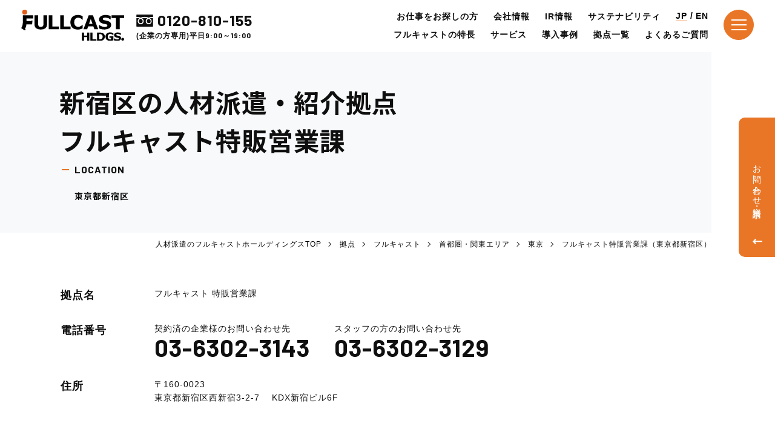

--- FILE ---
content_type: text/html; charset=UTF-8
request_url: https://www.fullcastholdings.co.jp/office/fullcast/kanto/fc-tokuhan/
body_size: 13349
content:
<!DOCTYPE html>
<html lang="ja">
<head>
<meta charset="UTF-8">
<meta content="IE=edge" http-equiv="X-UA-Compatible">
<meta name="viewport" content="width=device-width, initial-scale=1">
<meta name="format-detection" content="telephone=no">

<title>フルキャスト特販営業課｜新宿区の人材派遣・紹介はフルキャストグループ</title>
<meta name="description" content="フルキャスト特販営業課（新宿区）です。新宿区で人材派遣・紹介のお仕事をお探しの方、人材派遣・紹介を活用されたい企業様へのご案内はこちらにどうぞ。">
<meta name="keywords" content="新宿区,フルキャスト,特販営業課,人材派遣,派遣会社,人材紹介,短期紹介,フルキャストホールディングス">

<link rel="canonical" href="https://www.fullcastholdings.co.jp/office/fullcast/kanto/fc-tokuhan/">

<meta property="og:type" content="website">
<meta property="og:title" content="フルキャスト特販営業課｜新宿区の人材派遣・紹介はフルキャストグループ">
<meta property="og:image" content="https://www.fullcastholdings.co.jp/assets/img/og/ogp.png">
<meta property="og:url" content="https://www.fullcastholdings.co.jp/office/fullcast/kanto/fc-tokuhan/">
<meta property="og:site_name" content="人材派遣・人材紹介のフルキャストホールディングス">
<meta property="og:description" content="フルキャスト特販営業課（新宿区）です。新宿区で人材派遣・紹介のお仕事をお探しの方、人材派遣・紹介を活用されたい企業様へのご案内はこちらにどうぞ。">
<meta name="twitter:card" content="summary_large_image">
<meta name="twitter:title" content="フルキャスト特販営業課｜新宿区の人材派遣・紹介はフルキャストグループ">
<meta name="google-site-verification" content="0e4x1Umnxcds5tDBzO6tDg1AeYAnQ-ZsZPuml-8aDb0" />

<link rel="icon" type="image/vnd.microsoft.icon" href="/assets/img/common/faviconV2.png">
<link rel="apple-touch-icon-precomposed" sizes="180x180" href="/assets/img/common/favicon.png">

<link href="https://fonts.googleapis.com/css?family=Noto+Sans+JP:400,500,600,700&display=swap" rel="stylesheet">
<link href="https://fonts.googleapis.com/css2?family=Barlow:ital,wght@0,200;0,300;0,400;0,500;0,600;0,700;0,800;0,900;1,100;1,200;1,300;1,400;1,500;1,600;1,700;1,800;1,900&family=Poppins:ital,wght@0,100;0,200;0,300;0,400;0,500;0,600;0,700;0,900;1,100;1,200;1,300;1,400;1,500;1,600;1,700;1,800;1,900&display=swap" rel="stylesheet">
<link href="/assets/css/index.css" rel="stylesheet">
<link href="/assets/css/addstyle.css" rel="stylesheet">
<script type="text/javascript">
  var ua = navigator.userAgent;
  document.open();
  if (ua.indexOf('iPhone') > 0 || ua.indexOf('iPod') > 0 || (ua.indexOf('Android') > 0) && (ua.indexOf('Mobile') >
          0) || ua.indexOf('Windows Phone') > 0) {
      document.write('<meta name="viewport" content="width=device-width, initial-scale=1">');
  } else if (ua.indexOf('iPad') > 0 || ua.indexOf('Android') > 0) {
      document.write('<meta content="width=1366" name="viewport">');
  } else {
      document.write('<meta content="width=1366" name="viewport">');
  }
  document.close();
</script>
<script type="application/ld+json">
  {
    "@context": "https://schema.org",
    "@type": "BreadcrumbList",
    "name": "パンくずリスト",
    "itemListElement": [
      {
        "@type": "ListItem",
        "position": 1,
        "item": "https://www.fullcastholdings.co.jp/",
        "name": "人材派遣のフルキャストホールディングスTOP"
      },{
        "@type": "ListItem",
        "position": 2,
        "item": "https://www.fullcastholdings.co.jp/office/",
        "name": "拠点"
      },{
        "@type": "ListItem",
        "position": 3,
        "item": "https://www.fullcastholdings.co.jp/office/fullcast/",
        "name": "フルキャスト"
      },{
        "@type": "ListItem",
        "position": 4,
        "item": "https://www.fullcastholdings.co.jp/office/fullcast/kanto/",
        "name": "首都圏・関東エリア"
      },{
        "@type": "ListItem",
        "position": 5,
        "item": "https://www.fullcastholdings.co.jp/office/fullcast/kanto/tokyo/",
        "name": "東京"
      },{
        "@type": "ListItem",
        "position": 6,
        "item": "https://www.fullcastholdings.co.jp/office/fullcast/kanto/fc-tokuhan/",
        "name": "フルキャスト特販営業課（東京都新宿区）"
      }    ]
  }
</script>

  <script type="application/ld+json">
{"@context":"http:\/\/schema.org","@type":"EmploymentAgency","name":"\u7279\u8ca9\u55b6\u696d\u8ab2","address":{"@type":"PostalAddress","streetAddress":"\u897f\u65b0\u5bbf3-2-7\u3000","addressLocality":"\u65b0\u5bbf\u533a","addressRegion":"\u6771\u4eac","postalCode":"160-0023","addressCountry":"JP"},"geo":{"@type":"GeoCoordinates","latitude":"35.68673526","longitude":"139.6938032"},"url":"https:\/\/www.fullcastholdings.co.jp\/office\/fullcast\/kanto\/fc-tokuhan\/","telephone":"+81-3-6302-3143"}</script>
<script type="application/ld+json">
{"@context":"https:\/\/schema.org","@type":"FAQPage","mainEntity":[{"@type":"Question","name":"\u306a\u305c\u3001\u4ed6\u793e\u3088\u308a\u3082\u4eba\u6750\u4f9b\u7d66\u529b\u304c\u9ad8\u3044\u306e\u3067\u3057\u3087\u3046\u304b\uff1f","acceptedAnswer":{"@type":"Answer","text":"\u4ed6\u793e\u306e\u591a\u304f\u306f\u4f8b\u5916\u898f\u5b9a\u5bfe\u8c61\u8005\u306e\u307f\u306b\u9650\u3089\u308c\u308b\u65e5\u96c7\u6d3e\u9063\u203b\u3092\u884c\u3063\u3066\u3044\u307e\u3059\u3002<br \/>\r\n\u203b\u65e5\u96c7\u6d3e\u9063\u304c\u8a8d\u3081\u3089\u308c\u3066\u3044\u308b\u5bfe\u8c61\uff0860\u6b73\u4ee5\u4e0a\u306e\u4eba\u3001\u663c\u9593\u5b66\u751f\u3001\u751f\u696d\u53ce\u5165\u304c\u5e74\u9593500\u4e07\u5186\u4ee5\u4e0a\u306e\u304b\u305f\u3001\u4e16\u5e2f\u5e74\u53ce\u304c500\u4e07\u5186\u4ee5\u4e0a\u3067\u4e3b\u305f\u308b\u751f\u8a08\u793e\u306b\u8a72\u5f53\u3057\u306a\u3044\u4eba\uff09<br \/>\r\n\u76f4\u63a5\u96c7\u7528\u306e\u30a2\u30eb\u30d0\u30a4\u30c8\u7d39\u4ecb\u3092\u884c\u3063\u3066\u3044\u308b\u5f53\u793e\u306f\u5c31\u696d\u306b\u5236\u9650\u304c\u306a\u3044\u305f\u3081\u3001\u767b\u9332\u3057\u3066\u3044\u308b\u69d8\u3005\u306a\u5e74\u4ee3\u30fb\u5c5e\u6027\u306e\u65b9\u3092\u3054\u63d0\u6848\u3059\u308b\u4e8b\u304c\u53ef\u80fd\u3060\u304b\u3089\u3067\u3059\u3002"}},{"@type":"Question","name":"\u306a\u305c\u4ed6\u793e\u306f\u65e5\u3005\u7d39\u4ecb\u3084\u7d66\u4e0e\u8a08\u7b97\u4ee3\u884c\u30b5\u30fc\u30d3\u30b9\u3092\u3084\u3089\u306a\u3044\u306e\u3067\u3059\u304b\uff1f","acceptedAnswer":{"@type":"Answer","text":"\u65e5\u3005\u7d39\u4ecb\u306f\u30011\u65e5\u5358\u4f4d\u3067\u6c42\u8077\u8005\u3092\u6c42\u4eba\u4f01\u696d\u306b\u7d39\u4ecb\u3059\u308b\u305f\u3081\u3001\u5404\u7a2e\u5e33\u7968\u306e\u4f5c\u6210\u3001\u7ba1\u7406\u306a\u3069\u95a2\u4fc2\u6cd5\u4ee4\u306b\u5247\u3063\u305f\u9069\u6b63\u306a\u904b\u7528\u304c\u5fc5\u8981\u3068\u306a\u308a\u307e\u3059\u3002\u65e5\u3005\u3001\u305f\u304f\u3055\u3093\u306e\u6c42\u8077\u8005\u304b\u3089\u304a\u4ed5\u4e8b\u3078\u5fdc\u52df\u304c\u3042\u308b\u305f\u3081\u3001\u300c\u9069\u6b63\u306a\u904b\u7528\u300d\u3068\u300c\u591a\u304f\u306e\u767b\u9332\u8005\u3068\u304a\u4ed5\u4e8b\u3092\u30de\u30c3\u30c1\u30f3\u30b0\u3059\u308b\u300d\u305f\u3081\u306e\u30b7\u30b9\u30c6\u30e0\u6574\u5099\u3084\u3001\u5c02\u7528\u306e\u30bb\u30f3\u30bf\u30fc\u3092\u7528\u610f\u3059\u308b\u306a\u3069\u3001\u591a\u304f\u306e\u8a2d\u5099\u6295\u8cc7\u3068\u624b\u9593\uff08\u30b3\u30b9\u30c8\uff09\u304c\u304b\u304b\u308a\u307e\u3059\u3002\u4e00\u90e8\u3067\u306f\u65e5\u3005\u7d39\u4ecb\u3092\u884c\u3063\u3066\u3044\u308b\u4f1a\u793e\u3082\u3042\u308a\u307e\u3059\u304c\u3001\u9069\u6b63\u306a\u904b\u7528\u3092\u884c\u3046\u305f\u3081\u306e\u30a4\u30f3\u30d5\u30e9\u304c\u6574\u3063\u3066\u3044\u306a\u3044\u3053\u3068\u3084\u3001\u904b\u55b6\u306e\u30ce\u30a6\u30cf\u30a6\u304c\u306a\u3044\u3053\u3068\u306a\u3069\u304b\u3089\u3001\u5c0f\u898f\u6a21\u3067\u306e\u5bfe\u5fdc\u3057\u304b\u3067\u304d\u3066\u3044\u306a\u3044\u306e\u3060\u3068\u601d\u3044\u307e\u3059\u3002\u30d5\u30eb\u30ad\u30e3\u30b9\u30c8\u3067\u306f\u3001\u5c02\u7528\u306e\u30bb\u30f3\u30bf\u30fc\u306b\u3066\u5bfe\u5fdc\u3057\u3001\u30b7\u30b9\u30c6\u30e0\u6574\u5099\u306b\u3082\u591a\u304f\u306e\u8cbb\u7528\u3092\u6295\u8cc7\u3057\u3066\u3044\u308b\u3053\u3068\u304b\u3089\u3001\u7686\u69d8\u306b\u5b89\u5fc3\u3057\u3066\u3054\u5229\u7528\u3044\u305f\u3060\u3051\u308b\u74b0\u5883\u3092\u6574\u3048\u3066\u304a\u308a\u307e\u3059\u3002"}},{"@type":"Question","name":"\u767b\u9332\u30b9\u30bf\u30c3\u30d5\u306e\u7537\u5973\u6bd4\u3084\u5e74\u9f62\u69cb\u6210\u306f\u3069\u306e\u3088\u3046\u306b\u306a\u3063\u3066\u3044\u308b\u306e\u3067\u3057\u3087\u3046\u304b\uff1f","acceptedAnswer":{"@type":"Answer","text":"10\u4ee3\uff5e20\u4ee3\u306e\u82e5\u624b\u30b9\u30bf\u30c3\u30d5\u304c\u534a\u6570\u4ee5\u4e0a\u3092\u5360\u3081\u3066\u3044\u307e\u3059\u3002\u6bd4\u8f03\u7684\u6642\u9593\u306b\u878d\u901a\u304c\u304d\u304f\u30d5\u30ea\u30fc\u30bf\u30fc\u3084\u5b66\u751f\u306e\u65b9\u304c\u591a\u3044\u3067\u3059\u304c\u3001\u4f11\u8077\u4e2d\u306e\u65b9\u3084\u4e3b\u5a66\u306e\u65b9\u306a\u3069\u3001\u69d8\u3005\u306a\u30b9\u30bf\u30c3\u30d5\u304c\u767b\u9332\u3057\u3066\u3044\u307e\u3059\u3002"}},{"@type":"Question","name":"\u30d5\u30eb\u30ad\u30e3\u30b9\u30c8\u306e\u62e0\u70b9\u304c\u306a\u3044\u5730\u57df\u3067\u3082\u4eba\u54e1\u63d0\u4f9b\u306f\u53ef\u80fd\u3067\u3057\u3087\u3046\u304b\uff1f","acceptedAnswer":{"@type":"Answer","text":"\u53ef\u80fd\u3067\u3059\u3002\u5f53\u793e\u3067\u306f\u62e0\u70b9\u3067\u306e\u767b\u9332\u8aac\u660e\u4f1a\u3060\u3051\u3067\u306a\u304f\u3001WEB\u4e0a\u3067\u306e\u767b\u9332\u4f1a\u3092\u884c\u3063\u3066\u304a\u308a\u307e\u3059\u306e\u3067\u3001\u62e0\u70b9\u304c\u306a\u3044\u5730\u57df\u3067\u3082\u4eba\u54e1\u63d0\u4f9b\u304c\u53ef\u80fd\u3067\u3059\u3002"}},{"@type":"Question","name":"\u5951\u7d04\u66f8\u306e\u62bc\u5370\u5f8c\u3001\u6700\u77ed\u3044\u3064\u304b\u3089\u4eba\u54e1\u63d0\u4f9b\u304c\u53ef\u80fd\u3067\u3057\u3087\u3046\u304b\uff1f","acceptedAnswer":{"@type":"Answer","text":"\u53d7\u9818\u306e\u30bf\u30a4\u30df\u30f3\u30b0\u306b\u3088\u308a\u307e\u3059\u304c\u3001\u6700\u77ed\u7fcc\u65e5\u304b\u3089\u4eba\u54e1\u306e\u63d0\u4f9b\u304c\u53ef\u80fd\u3067\u3059\u3002"}}]}</script>
    <!-- Google Tag Manager -->
    <script>(function(w,d,s,l,i){w[l]=w[l]||[];w[l].push({'gtm.start':
      new Date().getTime(),event:'gtm.js'});var f=d.getElementsByTagName(s)[0],
      j=d.createElement(s),dl=l!='dataLayer'?'&l='+l:'';j.async=true;j.src=
      '//www.googletagmanager.com/gtm.js?id='+i+dl;f.parentNode.insertBefore(j,f);
      })(window,document,'script','dataLayer','GTM-KMXJVQ');</script>
    <!-- End Google Tag Manager -->
<meta name='robots' content='max-image-preview:large' />
<link rel='dns-prefetch' href='//s.w.org' />
</head>
<body id="office">
  <!-- Google Tag Manager (noscript) -->
  <noscript><iframe src="//www.googletagmanager.com/ns.html?id=GTM-KMXJVQ"
  height="0" width="0" style="display:none;visibility:hidden"></iframe></noscript>
  <!-- End Google Tag Manager (noscript) -->

<!-- ヘッダー -->
<header class="l-header js-header">
  <div class="l-header__inner">
    <div class="l-header__box">
      
        <div class="l-header__logo" >
          <a href="/">
            <img src="/assets/img/common/logo.svg" alt="フルキャストホールディングス" width="209" height="65" class="l-footer__logo-img">
          </a>
        </div>
        <div class="l-header__tel">
          <p class="l-header__tel-link l-header__tel-link--under">
            <a href="tel:0120-810-155" class="l-header__tel-link-text l-header__tel-link-text--under">0120-810-155</a>
          </p>
          <p class="l-header__tel-txt l-header__tel-txt--under" >
            (企業の方専用)平日<span class="l-header__tel-time">9:00～19:00</span></p>
        </div>
      
    </div>
    <div class="l-header__side js-header">
      <nav class="nav">
        
          <ul class="nav__list">
            <li class="nav__item">
              <a href="/staff/" class="nav__link nav__link--under" >お仕事をお探しの方</a>
            </li>
            <li class="nav__item">
              <a href="/corporate/about/"  class="nav__link nav__link--under">会社情報</a>
            </li>
            <li class="nav__item">
              <a href="/corporate/ir/"  class="nav__link nav__link--under">IR情報</a>
            </li>
            <li class="nav__item">
              <a href="/corporate/sustainability/"  class="nav__link nav__link--under">サステナビリティ</a>
            </li>
            <li class="nav__item nav__item--last no-line">
              <div class="nav__lang nav__lang--under">
                <p class="nav__lang-link nav__lang-link--under current">JP</p>
                <span>/</span>
                <a href="/en/" class="nav__lang-link nav__lang-link--under">EN</a>
              </div>
            </li>
            <ul class="nav__list nav__list--top js-header">
              <li class="nav__item">
                <a href="/features/" class="nav__link nav__link--under">フルキャストの特長</a>
              </li>
              <li class="nav__item">
                <a href="/service/" class="nav__link nav__link--under">サービス</a>
              </li>
              <li class="nav__item">
                <a href="/service/case/" class="nav__link nav__link--under">導入事例</a>
              </li>
              <li class="nav__item">
                <a href="/office/" class="nav__link nav__link--under">拠点一覧</a>
              </li>
              <li class="nav__item nav__item--last">
                <a href="/faq/" class="nav__link nav__link--under">よくあるご質問</a>
              </li>
            </ul>
          </ul>
        </nav>
      <!-- /nav -->
      <!-- menu -->
      <div class="menu js-menu">
        <span class="menu__line menu__line--01"></span>
        <span class="menu__line menu__line--02"></span>
        <span class="menu__line menu__line--03"></span>
      </div>
      <!-- /menu -->
      <!-- megamenu-pc -->
      <div class="u-pci">
        <div class="megamenu-pc js-megamenu">
          <nav class="megamenu-pc__area">
            <div class="megamenu-pc__logo">
                <img src="/assets/img/common/menu_logo.svg" alt="フルキャストホールディングス" width="209" height="65">
            </div>
            <p class="megamenu-pc__ttl">
              <a href="/" class="megamenu-pc__list-item-link">人材をお探しの企業様</a>
            </p>
            <ul class="megamenu-pc__col">
              <li class="megamenu-pc__col-item">
                <ul class="megamenu-pc__list">
                  <li class="megamenu-pc__list-item megamenu-pc__list-item--main">
                    <a href="/service/" class="megamenu-pc__list-item-link">サービス別で探す</a>
                  </li>
                  <li class="megamenu-pc__list-item">
                    <a href="https://www.fullcastholdings.co.jp/service/recruitment/" class="megamenu-pc__list-item-link">- 短期人材（人材紹介）</a>
                  </li>
                  <li class="megamenu-pc__list-item">
                    <a href="https://www.fullcastholdings.co.jp/service/temporarystaffing/" class="megamenu-pc__list-item-link">- 長期人材（人材派遣）</a>
                  </li>
                  <li class="megamenu-pc__list-item">
                    <a href="https://www.fullcastholdings.co.jp/service/drivers/" class="megamenu-pc__list-item-link">- ドライバー派遣</a>
                  </li>
                  <li class="megamenu-pc__list-item">
                    <a href="https://www.fullcastholdings.co.jp/service/seniordispatch/" class="megamenu-pc__list-item-link">- シニア派遣</a>
                  </li>
                  <li class="megamenu-pc__list-item">
                    <a href="https://www.fullcastholdings.co.jp/service/global/" class="megamenu-pc__list-item-link">- 外国人派遣</a>
                  </li>
                  <li class="megamenu-pc__list-item">
                    <a href="https://www.fullcastholdings.co.jp/service/tokuteiginou/" class="megamenu-pc__list-item-link">- 特定技能による外国人採用支援</a>
                  </li>
                  <li class="megamenu-pc__list-item">
                    <a href="https://www.fullcastholdings.co.jp/service/security/" class="megamenu-pc__list-item-link">- 警備</a>
                  </li>
                  <li class="megamenu-pc__list-item">
                    <a href="https://www.fullcastholdings.co.jp/service/contract/" class="megamenu-pc__list-item-link">- 業務委託・請負</a>
                  </li>
                  <li class="megamenu-pc__list-item">
                    <a href="https://www.fullcastholdings.co.jp/service/bposervice/" class="megamenu-pc__list-item-link">- 雇用関連BPO</a>
                  </li>
                  <li class="megamenu-pc__list-item">
                    <a href="https://www.fullcastholdings.co.jp/service/job-information/" class="megamenu-pc__list-item-link">- 求人広告</a>
                  </li>
                  <li class="megamenu-pc__list-item">
                    <p class="megamenu-pc__ttl">
                      <a href="/staff/" class="megamenu-pc__list-item-link">お仕事をお探しの方</a>
                    </p>
                  </li>
                </ul>
              </li>
              <li class="megamenu-pc__col-item">
                <ul class="megamenu-pc__list">
                  <li class="megamenu-pc__list-item megamenu-pc__list-item--main">
                    <a href="/service/index.html#service_id02" class="megamenu-pc__list-item-link">業種で探す</a>
                  </li>
                  <li class="megamenu-pc__list-item">
                    <a href="https://www.fullcastholdings.co.jp/service/logistics/" class="megamenu-pc__list-item-link">- 物流・倉庫</a>
                  </li>
                  <li class="megamenu-pc__list-item">
                    <a href="https://www.fullcastholdings.co.jp/service/manufacturing/" class="megamenu-pc__list-item-link">- 製造</a>
                  </li>
                  <li class="megamenu-pc__list-item">
                    <a href="https://www.fullcastholdings.co.jp/service/food/" class="megamenu-pc__list-item-link">- 飲食</a>
                  </li>
                  <li class="megamenu-pc__list-item">
                    <a href="https://www.fullcastholdings.co.jp/service/event/" class="megamenu-pc__list-item-link">- イベント・調査</a>
                  </li>
                  <li class="megamenu-pc__list-item">
                    <a href="https://www.fullcastholdings.co.jp/service/carrytransport/" class="megamenu-pc__list-item-link">- 引越し・運送</a>
                  </li>
                  <li class="megamenu-pc__list-item">
                    <a href="https://www.fullcastholdings.co.jp/service/sales/" class="megamenu-pc__list-item-link">- 小売・販売</a>
                  </li>
                  <li class="megamenu-pc__list-item">
                    <a href="https://www.fullcastholdings.co.jp/service/cleaning/" class="megamenu-pc__list-item-link">- 清掃・リネン</a>
                  </li>
                  <li class="megamenu-pc__list-item">
                    <a href="https://www.fullcastholdings.co.jp/service/callcenter/" class="megamenu-pc__list-item-link">- コールセンター</a>
                  </li>
                  <li class="megamenu-pc__list-item">
                    <a href="https://www.fullcastholdings.co.jp/service/office/" class="megamenu-pc__list-item-link">- 事務・オフィス</a>
                  </li>
                  <li class="megamenu-pc__list-item">
                    <a href="https://www.fullcastholdings.co.jp/service/agriculture/" class="megamenu-pc__list-item-link">- 農業（農作業・畜産）</a>
                  </li>
                </ul>
              </li>
              <li class="megamenu-pc__col-item">
                <ul class="megamenu-pc__list">
                  <li class="megamenu-pc__list-item megamenu-pc__list-item--main">
                    <a href="/features/" class="megamenu-pc__list-item-link">フルキャストの特長</a>
                  </li>
                  <li class="megamenu-pc__list-item megamenu-pc__list-item--main">
                    <a href="/features/reason/" class="megamenu-pc__list-item-link">数字で見るフルキャストグループ</a>
                  </li>
                  <li class="megamenu-pc__list-item megamenu-pc__list-item--main">
                    <a href="/service/flow/" class="megamenu-pc__list-item-link">導入の流れ</a>
                  </li>
                  <li class="megamenu-pc__list-item megamenu-pc__list-item--main">
                    <a href="/service/case/" class="megamenu-pc__list-item-link">導入事例</a>
                  </li>
                  <li class="megamenu-pc__list-item megamenu-pc__list-item--main">
                    <a href="/service/solution/" class="megamenu-pc__list-item-link">お悩み別フルキャスト活用法</a>
                  </li>
                  <li class="megamenu-pc__list-item megamenu-pc__list-item--main">
                    <a href="/faq/" class="megamenu-pc__list-item-link">よくあるご質問</a>
                  </li>
                  <li class="megamenu-pc__list-item megamenu-pc__list-item--main">
                    <a href="/magazine/" class="megamenu-pc__list-item-link">人材派遣/人材紹介のキホン</a>
                  </li>
                  <li class="megamenu-pc__list-item megamenu-pc__list-item--main">
                    <a href="/contact/" class="megamenu-pc__list-item-link">お問い合わせ</a>
                  </li>
                </ul>
              </li>
              <li class="megamenu-pc__col-item">
                <ul class="megamenu-pc__list">
                  <li class="megamenu-pc__list-item megamenu-pc__list-item--main">
                    <a href="/office/" class="megamenu-pc__list-item-link">拠点</a>
                  </li>
                  <li class="megamenu-pc__list-item">
                    <a href="/office/hokkaido/" class="megamenu-pc__list-item-link">- 北海道</a>
                  </li>
                  <li class="megamenu-pc__list-item">
                    <a href="/office/tohoku/" class="megamenu-pc__list-item-link">- 東北</a>
                  </li>
                  <li class="megamenu-pc__list-item">
                    <a href="/office/kanto/" class="megamenu-pc__list-item-link">- 首都圏・関東</a>
                  </li>
                  <li class="megamenu-pc__list-item">
                    <a href="/office/koshinhoku/" class="megamenu-pc__list-item-link">- 甲信越・北陸</a>
                  </li>
                  <li class="megamenu-pc__list-item">
                    <a href="/office/tokai/" class="megamenu-pc__list-item-link">- 東海</a>
                  </li>
                  <li class="megamenu-pc__list-item">
                    <a href="/office/kansai/" class="megamenu-pc__list-item-link">- 関西</a>
                  </li>
                  <li class="megamenu-pc__list-item">
                    <a href="/office/chushikoku/" class="megamenu-pc__list-item-link">- 中国・四国</a>
                  </li>
                  <li class="megamenu-pc__list-item">
                    <a href="/office/kyushuoki/" class="megamenu-pc__list-item-link">- 九州・沖縄</a>
                  </li>
                  <li class="megamenu-pc__list-item">
                    <a href="/office/?tabIndex2" class="megamenu-pc__list-item-link">- グループ会社で探す</a>
                  </li>
                </ul>
              </li>
              <li class="megamenu-pc__col-item">
                <ul class="megamenu-pc__list">
                  <li class="megamenu-pc__list-item megamenu-pc__list-item--main">
                    <a href="/corporate/about/" class="megamenu-pc__list-item-link">会社情報</a>
                  </li>
                  <li class="megamenu-pc__list-item megamenu-pc__list-item--main">
                    <a href="/corporate/news/" class="megamenu-pc__list-item-link">ニュース</a>
                  </li>
                  <li class="megamenu-pc__list-item megamenu-pc__list-item--main">
                    <a href="/corporate/sustainability/" class="megamenu-pc__list-item-link">サステナビリティ</a>
                  </li>
                  <li class="megamenu-pc__list-item megamenu-pc__list-item--main">
                    <a href="/corporate/recruit/" class="megamenu-pc__list-item-link">採用情報</a>
                  </li>
                  <li class="megamenu-pc__list-item megamenu-pc__list-item--main">
                    <a href="/corporate/ir/" class="megamenu-pc__list-item-link">IR情報</a>
                  </li>
                </ul>
              </li>
              
              <li class="megamenu-pc__col-item">
                <div class="megamenu-pc__contact">
                  <p class="megamenu-pc__contact-ttl">企業のご担当者専用ダイヤル</p>
                  <div class="megamenu-pc__contact-tel">
                    <p class="megamenu-pc__contact-link u-pci">
                      <a class="megamenu-pc__contact-link-text" href="javascript:void(0);">0120-810-155</a>
                    </p>
                    <p class="megamenu-pc__contact-link u-spi">
                      <a class="megamenu-pc__contact-link-text" href="tel:0120810155">0120-810-155</a>
                    </p>
                    <p class="megamenu-pc__contact-text">
                      受付時間 : <span class="megamenu-pc__contact-time">9:00～19:00</span>(平日)
                    </p>
                  </div>
                  <div class="megamenu-pc__contact-btn">
                    <a href="https://www.fullcastholdings.co.jp/form/index.php?fn=1" class="m-btnbox bgOrange">
                      <span class="m-btnbox__text">
                        お問い合わせ
                      </span>
                    </a>
                  </div>
                  <div class="megamenu-pc__contact-btn">
                    <a href="https://www.fullcastholdings.co.jp/form/index.php?fn=2" class="m-btnbox2 bgWhite">
                      <span class="m-btnbox2__text">
                        資料請求(無料)
                      </span>
                    </a>
                  </div>
                </div>
                <div class="megamenu-pc__bnr">
                  <p class="megamenu-pc__bnr-txt">
                    スタッフ登録はこちら
                  </p>
                  <a href="https://fullcast.jp/rd.php?aid=a5a96a92c3e55c" target="_blank">
                      <img src="/assets/img/common/header_logo.png" alt="キャストポータルF" width="194" height="60" class="megamenu-pc__bnr-img">
                  </a>
                </div>
              </li>
            </ul>
          </nav>
        </div>
      </div>
      <!-- /megamenu-pc -->
    
      <!-- megamenu-sp -->
      <div class="u-spi">
        <div class="megamenu-sp js-megamenu-sp">
          <div class="megamenu-sp__area">
            <div class="megamenu-sp__logo">
              <img src="/assets/img/common/logo.svg" alt="フルキャストホールディングス" width="209" height="65" class="megamenu-sp__logo-img">
            </div>
            <div class="megamenu-sp__lang">
              <div class="megamenu-sp__lang-item">
                <p class="megamenu-sp__lang-item-link current">JP</p>
              </div>
              <div class="megamenu-sp__lang-item icon">/</div>
              <div class="megamenu-sp__lang-item">
                <a href="/en/" class="megamenu-sp__lang-item-link">EN</a>
              </div>
            </div>
          </div>
          <div class="megamenu-sp__scroll">
            <div class="megamenu-sp__contact">
              <div class="megamenu-sp__contact-inner">
                <p class="megamenu-sp__contact-ttl">
                  <a href="/">人材をお探しの企業様</a>
                </p>
                <ul class="megamenu-sp__list">
                  <li class="megamenu-sp__list-btn">
                    <a href="https://www.fullcastholdings.co.jp/form/index.php?fn=1" class="m-btnbox bgOrange">
                      <span class="m-btnbox__text">
                        お問い合わせ
                      </span>
                    </a>
                  </li>
                  <li class="megamenu-sp__list-btn">
                    <a href="https://www.fullcastholdings.co.jp/form/index.php?fn=2" class="m-btnbox2 bgWhite">
                      <span class="m-btnbox2__text">
                        資料請求(無料)
                      </span>
                    </a>
                  </li>
                </ul>
                <div class="megamenu-sp__tel">
                  <p class="megamenu-sp__tel-text">企業のご担当者専用ダイヤル</p>
                    <a href="tel:0120810155" class="megamenu-sp__tel-num">0120-810-155</a>
                    <p class="megamenu-sp__tel-reception">受付時間:<span class="megamenu-sp__tel-time">9:00～19:00</span>(平日)</p>
                </div>
              </div>
            </div>
            <nav class="megamenu-sp__menu">
              <div class="megamenu-sp__menu-seek"><a href="/staff/">お仕事をお探しの方</a></div>
              <ul class="megamenu-sp__menu-list">
                <li class="megamenu-sp__menu-item">
                  <a href="/" class="megamenu-sp__menu-link">
                    トップ
                  </a>
                </li>
                <li class="megamenu-sp__menu-item">
                    <a href="javascript:void(0);" class="megamenu-sp__menu-link megamenu-sp__menu-link--icon js-spmenu">サービス</a>
                  <ul class="megamenu-sp__sub-menu js-submenu">
                    <li class="megamenu-sp__sub-item">
                      <a href="https://www.fullcastholdings.co.jp/service/recruitment/" class="megamenu-sp__sub-link">
                        - 短期人材（人材紹介）                      </a>
                    </li>
                    <li class="megamenu-sp__sub-item">
                      <a href="https://www.fullcastholdings.co.jp/service/temporarystaffing/" class="megamenu-sp__sub-link">
                        - 長期人材（人材派遣）                      </a>
                    </li>
                    <li class="megamenu-sp__sub-item">
                      <a href="https://www.fullcastholdings.co.jp/service/drivers/" class="megamenu-sp__sub-link">
                        - ドライバー派遣                      </a>
                    </li>
                    <li class="megamenu-sp__sub-item">
                      <a href="https://www.fullcastholdings.co.jp/service/seniordispatch/" class="megamenu-sp__sub-link">
                        - シニア派遣                      </a>
                    </li>
                    <li class="megamenu-sp__sub-item">
                      <a href="https://www.fullcastholdings.co.jp/service/global/" class="megamenu-sp__sub-link">
                        - 外国人派遣                      </a>
                    </li>
                    <li class="megamenu-sp__sub-item">
                      <a href="https://www.fullcastholdings.co.jp/service/tokuteiginou/" class="megamenu-sp__sub-link">
                        - 特定技能による外国人採用支援                      </a>
                    </li>
                    <li class="megamenu-sp__sub-item">
                      <a href="https://www.fullcastholdings.co.jp/service/security/" class="megamenu-sp__sub-link">
                        - 警備                      </a>
                    </li>
                    <li class="megamenu-sp__sub-item">
                      <a href="https://www.fullcastholdings.co.jp/service/contract/" class="megamenu-sp__sub-link">
                        - 業務委託・請負                      </a>
                    </li>
                    <li class="megamenu-sp__sub-item">
                      <a href="https://www.fullcastholdings.co.jp/service/bposervice/" class="megamenu-sp__sub-link">
                        - 雇用関連BPO                      </a>
                    </li>
                    <li class="megamenu-sp__sub-item">
                      <a href="https://www.fullcastholdings.co.jp/service/job-information/" class="megamenu-sp__sub-link">
                        - 求人広告                      </a>
                    </li>
                  </ul>
                </li>
                <li class="megamenu-sp__menu-item">
                  <a href="javascript:void(0);" class="megamenu-sp__menu-link megamenu-sp__menu-link--icon js-spmenu" >
                    業種で探す
                  </a>
                  <ul class="megamenu-sp__sub-menu js-submenu">
                    <li class="megamenu-sp__sub-item">
                      <a href="https://www.fullcastholdings.co.jp/service/logistics/" class="megamenu-sp__sub-link">
                        - 物流・倉庫                      </a>
                    </li>
                    <li class="megamenu-sp__sub-item">
                      <a href="https://www.fullcastholdings.co.jp/service/manufacturing/" class="megamenu-sp__sub-link">
                        - 製造                      </a>
                    </li>
                    <li class="megamenu-sp__sub-item">
                      <a href="https://www.fullcastholdings.co.jp/service/food/" class="megamenu-sp__sub-link">
                        - 飲食                      </a>
                    </li>
                    <li class="megamenu-sp__sub-item">
                      <a href="https://www.fullcastholdings.co.jp/service/event/" class="megamenu-sp__sub-link">
                        - イベント・調査                      </a>
                    </li>
                    <li class="megamenu-sp__sub-item">
                      <a href="https://www.fullcastholdings.co.jp/service/carrytransport/" class="megamenu-sp__sub-link">
                        - 引越し・運送                      </a>
                    </li>
                    <li class="megamenu-sp__sub-item">
                      <a href="https://www.fullcastholdings.co.jp/service/sales/" class="megamenu-sp__sub-link">
                        - 小売・販売                      </a>
                    </li>
                    <li class="megamenu-sp__sub-item">
                      <a href="https://www.fullcastholdings.co.jp/service/cleaning/" class="megamenu-sp__sub-link">
                        - 清掃・リネン                      </a>
                    </li>
                    <li class="megamenu-sp__sub-item">
                      <a href="https://www.fullcastholdings.co.jp/service/callcenter/" class="megamenu-sp__sub-link">
                        - コールセンター                      </a>
                    </li>
                    <li class="megamenu-sp__sub-item">
                      <a href="https://www.fullcastholdings.co.jp/service/office/" class="megamenu-sp__sub-link">
                        - 事務・オフィス                      </a>
                    </li>
                    <li class="megamenu-sp__sub-item">
                      <a href="https://www.fullcastholdings.co.jp/service/agriculture/" class="megamenu-sp__sub-link">
                        - 農業（農作業・畜産）                      </a>
                    </li>
                  </ul>
                </li>
                <li class="megamenu-sp__menu-item">
                  <a href="/features/" class="megamenu-sp__menu-link">
                    フルキャストの特長
                  </a>
                </li>
                <li class="megamenu-sp__menu-item">
                  <a href="/features/reason/" class="megamenu-sp__menu-link">
                    数字で見るフルキャストグループ
                  </a>
                </li>
                <li class="megamenu-sp__menu-item">
                  <a href="/service/flow/" class="megamenu-sp__menu-link">
                    導入の流れ
                  </a>
                </li>
                <li class="megamenu-sp__menu-item">
                  <a href="/service/case/" class="megamenu-sp__menu-link">
                    導入事例
                  </a>
                </li>
                <li class="megamenu-sp__menu-item">
                  <a href="/service/solution/" class="megamenu-sp__menu-link">
                    お悩み別フルキャスト活用法
                  </a>
                </li>
                <li class="megamenu-sp__menu-item">
                  <a href="javascript:void(0);" class="megamenu-sp__menu-link megamenu-sp__menu-link--icon js-spmenu">
                    拠点一覧
                  </a>
                  <ul class="megamenu-sp__sub-menu js-submenu">
                    <li class="megamenu-sp__sub-item">
                      <a href="/office/hokkaido/" class="megamenu-sp__sub-link">
                        - 北海道                      </a>
                    </li>
                    <li class="megamenu-sp__sub-item">
                      <a href="/office/tohoku/" class="megamenu-sp__sub-link">
                        - 東北                      </a>
                    </li>
                    <li class="megamenu-sp__sub-item">
                      <a href="/office/kanto/" class="megamenu-sp__sub-link">
                        - 首都圏・関東                      </a>
                    </li>
                    <li class="megamenu-sp__sub-item">
                      <a href="/office/koshinhoku/" class="megamenu-sp__sub-link">
                        - 甲信越・北陸                      </a>
                    </li>
                    <li class="megamenu-sp__sub-item">
                      <a href="/office/tokai/" class="megamenu-sp__sub-link">
                        - 東海                      </a>
                    </li>
                    <li class="megamenu-sp__sub-item">
                      <a href="/office/kansai/" class="megamenu-sp__sub-link">
                        - 関西                      </a>
                    </li>
                    <li class="megamenu-sp__sub-item">
                      <a href="/office/chushikoku/" class="megamenu-sp__sub-link">
                        - 中国・四国                      </a>
                    </li>
                    <li class="megamenu-sp__sub-item">
                      <a href="/office/kyushuoki/" class="megamenu-sp__sub-link">
                        - 九州・沖縄                      </a>
                    </li>
                    <li class="megamenu-sp__sub-item">
                      <a href="/office/?tabIndex2" class="megamenu-sp__sub-link">
                        - グループ会社で探す
                      </a>
                    </li>
                  </ul>
                </li>
                <li class="megamenu-sp__menu-item">
                  <a href="/contact/" class="megamenu-sp__menu-link">
                    お問い合わせ
                  </a>
                </li>
                <li class="megamenu-sp__menu-item">
                  <a href="/faq/" class="megamenu-sp__menu-link">
                    よくあるご質問
                  </a>
                </li>
                <li class="megamenu-sp__menu-item">
                  <a href="/magazine/" class="megamenu-sp__menu-link">
                  人材派遣/人材紹介のキホン
                  </a>
                </li>
                <ul class="megamenu-sp__info">
                  <li class="megamenu-sp__info-item">
                    <a href="/corporate/" class="megamenu-sp__menu-link megamenu-sp__menu-link--info">
                      会社情報
                    </a>
                  </li>
                  <li class="megamenu-sp__info-item">
                    <a href="/corporate/recruit/" class="megamenu-sp__menu-link megamenu-sp__menu-link--info">
                      採用情報
                    </a>
                  </li>
                  <li class="megamenu-sp__info-item">
                    <a href="/corporate/ir/" class="megamenu-sp__menu-link megamenu-sp__menu-link--info">
                      IR情報
                    </a>
                  </li>
                </ul>
              </ul>
            </div>
          </div>
        </div>
      </nav>
      <!-- /megamenu-sp -->
    </div>
    <!-- /l-header__side -->
  </div>
  <!-- /l-header__inner -->
</header>
<!-- /l-header -->

<main class="l-main l-main--under">
  <div class="p-staffing">
    <section class="m-kv">
      <div class="m-kv__bg">
        <div class="m-kv__area">
          <h1 class="m-kv__title black">
            新宿区の人材派遣・紹介拠点<br>フルキャスト特販営業課          </h1>
          <span class="m-kv__subtitle black">
            LOCATION
          </span>
          <div class="mt20">
            <p class="m-kv__address">
            東京都新宿区            </p>
          </div>
        </div>
      </div>
        <ol class="m-breadcrumb">
                        <li class="m-breadcrumb__item">
              <a href="/" class="m-breadcrumb__link">人材派遣のフルキャストホールディングスTOP</a>
            </li>
                        <li class="m-breadcrumb__item">
              <a href="/office/" class="m-breadcrumb__link">拠点</a>
            </li>
                        <li class="m-breadcrumb__item">
              <a href="/office/fullcast/" class="m-breadcrumb__link">フルキャスト</a>
            </li>
                        <li class="m-breadcrumb__item">
              <a href="/office/fullcast/kanto/" class="m-breadcrumb__link">首都圏・関東エリア</a>
            </li>
                        <li class="m-breadcrumb__item">
              <a href="/office/fullcast/kanto/tokyo/" class="m-breadcrumb__link">東京</a>
            </li>
                        <li class="m-breadcrumb__item is-current">
              フルキャスト特販営業課（東京都新宿区）            </li>
                    </ol>
            </section>

    <div class="mt60">
      <div class="l-content02">
        <div class="m-base-detail">
          <div class="m-base-detail__item">
            <p class="m-base-detail__ttl">
              拠点名
            </p>
            <p class="m-base-detail__text">
            フルキャスト 特販営業課            </p>
          </div>
          <div class="m-base-detail__item">
            <p class="m-base-detail__ttl">
              電話番号
            </p>
            <div class="m-base-detail__text m-base-detail__text--flex">
              <p class="m-base-detail__text-tel">
                契約済の企業様のお問い合わせ先                <span class="m-base-detail__tel u-pc">03-6302-3143</span>
                <a href="tel:03-6302-3143" class="m-base-detail__tel u-sp">03-6302-3143</a>
              </p>
              <p class="m-base-detail__text-tel">
                スタッフの方のお問い合わせ先                <span class="m-base-detail__tel u-pc">03-6302-3129</span>
                <a href="tel:03-6302-3129" class="m-base-detail__tel u-sp">03-6302-3129</a>
              </p>
            </div>
          </div>
          <div class="m-base-detail__item">
            <p class="m-base-detail__ttl">
              住所
            </p>
            <div class="m-base-detail__address">
              <p class="m-base-detail__text">〒160-0023<br>東京都新宿区西新宿3-2-7　 <br class="u-sp">KDX新宿ビル6F</p>
              <div class="m-base-detail__map">
                <iframe src="https://maps.google.com/maps?output=embed&q=35.68673526,139.6938032&t=m&hl=ja&z=16" width="600" height="450" style="border:0;" allowfullscreen="" loading="lazy" class="m-base-detail__map-img"></iframe>
              </div>
            </div>
          </div>
          <div class="m-base-detail__item">
            <p class="m-base-detail__ttl">
              担当地域
            </p>
            <p class="m-base-detail__text">
              ―               <br>※周辺地域も対応可能ですので、<br class="u-sp">お問合せください。
            </p>
          </div>

          <div class="m-base-detail__logo">
            <div class="m-btnlogo logo-border">
              <a target="_blank" href="https://www.fullcast.co.jp/" class="m-btnlogo__link">
                <div class="m-btnlogo__logo-img">
                  <img src="/assets/upload/2022/05/fullcast_0510.svg" class="m-btnlogo__logo-img-item" alt="フルキャスト" width="226" height="83">
                </div>
                <p class="m-btnlogo__text color01">
                  グループサイトを見る
                </p>
              </a>
            </div>
          </div>
        </div>
        <!-- よくあるご質問 -->
        <div class="mt80">
          <h2 class="m-heading2">
            よくあるご質問 <span class="border"></span>
          </h2>
          <div class="mt30">
            <div class="m-qa">
              <div class="m-qa__item">
                <div class="m-qa__question js-question">
                  <p class="m-qa__question-text">
                    なぜ、他社よりも人材供給力が高いのでしょうか？                  </p>
                  <p class="accordion js-accordion">
                    <span class="acc-icon"></span>
                    <span class="acc-icon"></span>
                  </p>
                </div>
                <div class="m-qa__answer js-answer">
                  <p class="m-qa__answer-text">
                    他社の多くは例外規定対象者のみに限られる日雇派遣※を行っています。<br />
※日雇派遣が認められている対象（60歳以上の人、昼間学生、生業収入が年間500万円以上のかた、世帯年収が500万円以上で主たる生計社に該当しない人）<br />
直接雇用のアルバイト紹介を行っている当社は就業に制限がないため、登録している様々な年代・属性の方をご提案する事が可能だからです。                  </p>
                </div>
              </div>
              <div class="m-qa__item">
                <div class="m-qa__question js-question">
                  <p class="m-qa__question-text">
                    なぜ他社は日々紹介や給与計算代行サービスをやらないのですか？                  </p>
                  <p class="accordion js-accordion">
                    <span class="acc-icon"></span>
                    <span class="acc-icon"></span>
                  </p>
                </div>
                <div class="m-qa__answer js-answer">
                  <p class="m-qa__answer-text">
                    日々紹介は、1日単位で求職者を求人企業に紹介するため、各種帳票の作成、管理など関係法令に則った適正な運用が必要となります。日々、たくさんの求職者からお仕事へ応募があるため、「適正な運用」と「多くの登録者とお仕事をマッチングする」ためのシステム整備や、専用のセンターを用意するなど、多くの設備投資と手間（コスト）がかかります。一部では日々紹介を行っている会社もありますが、適正な運用を行うためのインフラが整っていないことや、運営のノウハウがないことなどから、小規模での対応しかできていないのだと思います。フルキャストでは、専用のセンターにて対応し、システム整備にも多くの費用を投資していることから、皆様に安心してご利用いただける環境を整えております。                  </p>
                </div>
              </div>
              <div class="m-qa__item">
                <div class="m-qa__question js-question">
                  <p class="m-qa__question-text">
                    登録スタッフの男女比や年齢構成はどのようになっているのでしょうか？                  </p>
                  <p class="accordion js-accordion">
                    <span class="acc-icon"></span>
                    <span class="acc-icon"></span>
                  </p>
                </div>
                <div class="m-qa__answer js-answer">
                  <p class="m-qa__answer-text">
                    10代～20代の若手スタッフが半数以上を占めています。比較的時間に融通がきくフリーターや学生の方が多いですが、休職中の方や主婦の方など、様々なスタッフが登録しています。                  </p>
                </div>
              </div>
              <div class="m-qa__item">
                <div class="m-qa__question js-question">
                  <p class="m-qa__question-text">
                    フルキャストの拠点がない地域でも人員提供は可能でしょうか？                  </p>
                  <p class="accordion js-accordion">
                    <span class="acc-icon"></span>
                    <span class="acc-icon"></span>
                  </p>
                </div>
                <div class="m-qa__answer js-answer">
                  <p class="m-qa__answer-text">
                    可能です。当社では拠点での登録説明会だけでなく、WEB上での登録会を行っておりますので、拠点がない地域でも人員提供が可能です。                  </p>
                </div>
              </div>
              <div class="m-qa__item">
                <div class="m-qa__question js-question">
                  <p class="m-qa__question-text">
                    契約書の押印後、最短いつから人員提供が可能でしょうか？                  </p>
                  <p class="accordion js-accordion">
                    <span class="acc-icon"></span>
                    <span class="acc-icon"></span>
                  </p>
                </div>
                <div class="m-qa__answer js-answer">
                  <p class="m-qa__answer-text">
                    受領のタイミングによりますが、最短翌日から人員の提供が可能です。                  </p>
                </div>
              </div>
            </div>
          </div>
          <div class="mt20">
            <div class="left">
              <a href="/faq/" class="m-btnsmall"><span class="m-btnsmall__arrow"></span>その他のよくあるご質問はこちら</a>
            </div>
          </div>
        </div>
        <!-- /よくあるご質問 -->
        <div class="mt80">

        <!-- フルキャストグループの特長 -->
        <section class="m-features">
          <h2 class="m-heading2">
            フルキャストグループの特長 <span class="border"></span>
          </h2>
                    <div class="mt30">
            <p class="m-text">
            人材を求める企業に選ばれ続ける5つの強み
            </p>
          </div>
                              <div class="mt20">
            <ul class="m-features__list">
              <li class="m-features__list-item">
                <div class="m-features__img">
                  <img src="/assets/img/service/temporarystaffing/feature_item01.svg" alt="登録スタッフ数" width="94" height="65" class="m-features__img-item m-features__img-item--staf">
                </div>
                <div class="m-features__txtarea">
                  <div class="m-features__ttl">
                    <p class="m-features__ttl-text">登録スタッフ数</p>
                    <p class="color"><span class="font">906</span>万人以上</p>
                  </div>
                  <p class="m-features__txt">
                    最適な人材が<br class="u-pci">きっと見つかります
                  </p>
                </div>
              </li>
              <li class="m-features__list-item">
                <div class="m-features__img">
                  <img src="/assets/img/service/temporarystaffing/feature_item02.svg" alt="登録スタッフ数" width="58" height="62" class="m-features__img-item">
                </div>
                <div class="m-features__txtarea">
                  <div class="m-features__ttl">
                    <p class="m-features__ttl-text">人材のご紹介は</p>
                    <p class="color">最短前日、<span class="font">1</span>日単位</p>
                  </div>
                  <p class="m-features__txt">
                    急な人手不足でも<br class="u-pci">ご安心ください
                  </p>
                </div>
              </li>
              <li class="m-features__list-item">
                <div class="m-features__img m-features__img--map">
                  <img src="/assets/img/service/temporarystaffing/feature_item03.svg" alt="登録スタッフ数" width="70" height="86" class="m-features__img-item">
                </div>
                <div class="m-features__txtarea">
                  <div class="m-features__ttl">
                    <p class="m-features__ttl-text">サービス拠点は</p>
                    <p class="color">全国<span class="font">269</span>拠点</p>
                  </div>
                  <p class="m-features__txt">
                    全国どのエリアでも<br class="u-pci">手配が可能です
                  </p>
                </div>
              </li>
            </ul>
          </div>
          <div class="mt30">
            <div class="center">
              <a href="/features/" class="m-btnmedium color01">
                <span class="m-btnmedium__text">フルキャストの特長を詳しく見る</span>
              </a>
            </div>
          </div>
        </section>
        <!-- /m-features -->        </div>
        <div class="mt80">
          <div class="m-base-link">
            <h5 class="m-heading5"><a href="/office/fullcast/kanto/tokyo/" class="m-base-link__list-link">東京都のフルキャストグループ拠点一覧</a></h5>
            <div class="mt30">
              <div class="m-base-link__ttl">フルキャスト</div>
              <ul class="m-base-link__list">
                <li class="m-base-link__list-item">
                  <a href="https://www.fullcastholdings.co.jp/office/fullcast/kanto/fc-tokuhan/" class="m-base-link__list-link">フルキャスト 特販営業課</a>
                </li>
                <li class="m-base-link__list-item">
                  <a href="https://www.fullcastholdings.co.jp/office/fullcast/kanto/fc-akihabara/" class="m-base-link__list-link">フルキャスト 秋葉原営業課</a>
                </li>
                <li class="m-base-link__list-item">
                  <a href="https://www.fullcastholdings.co.jp/office/fullcast/kanto/fc-shinagawa/" class="m-base-link__list-link">フルキャスト 品川営業課</a>
                </li>
                <li class="m-base-link__list-item">
                  <a href="https://www.fullcastholdings.co.jp/office/fullcast/kanto/fc-ikebukuro/" class="m-base-link__list-link">フルキャスト 池袋営業課</a>
                </li>
                <li class="m-base-link__list-item">
                  <a href="https://www.fullcastholdings.co.jp/office/fullcast/kanto/fc-shinjuku/" class="m-base-link__list-link">フルキャスト 新宿営業課</a>
                </li>
                <li class="m-base-link__list-item">
                  <a href="https://www.fullcastholdings.co.jp/office/fullcast/kanto/fc-stadiumtokyo/" class="m-base-link__list-link">フルキャスト スタジアム東京営業課</a>
                </li>
                <li class="m-base-link__list-item">
                  <a href="https://www.fullcastholdings.co.jp/office/fullcast/kanto/fc-tachikawa/" class="m-base-link__list-link">フルキャスト 立川営業課</a>
                </li>
                <li class="m-base-link__list-item">
                  <a href="https://www.fullcastholdings.co.jp/office/fullcast/kanto/fc-machida/" class="m-base-link__list-link">フルキャスト 町田営業課</a>
                </li>
                <li class="m-base-link__list-item">
                  <a href="https://www.fullcastholdings.co.jp/office/fullcast/kanto/fc-sagamihara/" class="m-base-link__list-link">フルキャスト 相模原営業課</a>
                </li>
                <li class="m-base-link__list-item">
                  <a href="https://www.fullcastholdings.co.jp/office/fullcast/kanto/fc-tokyo-of/" class="m-base-link__list-link">フルキャスト 東京ｵﾌｨｽ営業課</a>
                </li>
                <li class="m-base-link__list-item">
                  <a href="https://www.fullcastholdings.co.jp/office/fullcast/kanto/fc-head/" class="m-base-link__list-link">フルキャスト 本社</a>
                </li>
              </ul>
            </div>
          </div>
        </div>
      </div>
      <!-- l-content02 -->
    </div>
  </div>
  <div class="mt100"></div>
  <div class="m-contact">
  <div class="m-contact__inner">
    <p class="m-contact__ttl">人材をお探しの企業様はこちら</p>
    <p class="m-contact__text">1990年の設立以来、<br class="u-sp">業界をリードする実力をぜひご活用ください。</p>
    <div class="m-contact__flex">
        <a href="https://www.fullcastholdings.co.jp/form/index.php?fn=1" class="m-contact__btn bg-orang">
          <span>お問い合わせ</span>
        </a>
        <a href="https://www.fullcastholdings.co.jp/form/index.php?fn=2" class="m-contact__btn bg-white">
          <span>資料請求(無料)</span>
        </a>
    </div>
    <div class="m-contact__tel">
      <p class="m-contact__tel-ttl">企業のご担当者専用ダイヤル </p>
      <div class="m-contact__tel-text">
        <a href="javascript:void(0);" class="m-contact__tel-num u-pc">0120-810-155</a>
        <a href="tel:0120810155" class="m-contact__tel-num u-sp">0120-810-155</a>
        <p class="m-contact__tel-notes">（平日<span class="m-contact__time">9:00～19:00</span>）</p>
      </div>
    </div>
  </div>
</div>
<!-- /m-contact -->


</main>
<!-- /l-main -->

<div class="l-popup js-popup">
  <div class="l-popup__bg">
    <div class="l-popup__inner">
      <div class="l-popup__close js-close">
        <img src="/assets/img/common/floating_close.svg" alt="" width="20" height="20">
      </div>
      <p class="l-popup__ttl">当サイト動作環境について</p>
      <p class="l-popup__text">
        フルキャストホールディングサイト/コーポレートサイトをご利用いただくために以下の環境でのご利用を推奨いたします。<br><br>
        ※サポートが終了しているOS等を含め、下記以外は推奨環境外となりますので、使用できないおそれがあります。<br>
        ※JavaScript、Cookieが使用できる状態でご利用ください。
      </p>
      <div class="l-popup__browser">
        <p class="l-popup__ttl">推奨ブラウザ</p>
        <div class="l-popup__browser-box">
          <p class="l-popup__browser-type-ttl">PC</p>
          <div class="l-popup__browser-type">
            <ul class="l-popup__browser-list">
              <li class="l-popup__browser-item">Windowsの方</li>
              <li class="l-popup__browser-item">・Microsoft Edge最新版
              </li>
              <li class="l-popup__browser-item">・Google Chrome 最新版
              </li>
              <li class="l-popup__browser-item">・Firefox 最新版</li>
            </ul>
            <ul class="l-popup__browser-list">
              <li class="l-popup__browser-item">Macintosh（Mac）の方</li>
              <li class="l-popup__browser-item">・Safari 最新版</li>
              <li class="l-popup__browser-item">・Google Chrome 最新版
              </li>
            </ul>
          </div>
        </div>
        <div class="l-popup__browser-box">
          <p class="l-popup__browser-type-ttl">SP</p>
          <div class="l-popup__browser-type">
            <ul class="l-popup__browser-list">
              <li class="l-popup__browser-item">Androidの方</li>
              <li class="l-popup__browser-item">・Android10以上</li>
              <li class="l-popup__browser-item">Google Chrome 最新版
              </li>
            </ul>
            <ul class="l-popup__browser-list">
              <li class="l-popup__browser-item">iPhoneの方</li>
              <li class="l-popup__browser-item">・iOS13.XX以上</li>
              <li class="l-popup__browser-item">Safari最新版</li>
            </ul>
          </div>
        </div>
      </div>
    </div>
  </div>
</div>
<!-- フローティング -->


<!-- フッターPC -->
<footer class="l-footer-pc">
  <div class="l-footer-pc__inner">
    <div class="l-footer-pc__nav">
            <div class="l-footer-pc__nav-inner">

        <div class="l-footer-pc__nav-block">
          <div class="l-footer-pc__nav-logo">
            <img src="/assets/img/common/logo.svg" alt="フルキャストホールディングス" width="220" height="90" class="l-footer-pc__logo-img">
          </div>
          <div class="l-footer-pc__nav-contact">
            <p class="l-footer-pc__nav-contact-ttl">企業のご担当者専用ダイヤル</p>
            <div class="l-footer-pc__nav-contact-tel">
              <p class="l-footer-pc__nav-contact-tel-text u-pci">
                <a class="l-footer-pc__nav-contact-tel-link" href="javascript:void(0);">0120-810-155</a>
              </p>
              <p class="l-footer-pc__nav-contact-tel-text u-spi">
                <a class="l-footer-pc__nav-contact-tel-link" href="tel:0120810155">0120-810-155</a>
              </p>
              <p class="l-footer-pc__nav-contact-text">
                受付時間:9:00～19:00(平日)
              </p>
            </div>
            <div class="l-footer-pc__nav-contact-btn">
              <a href="https://www.fullcastholdings.co.jp/form/index.php?fn=1" class="m-btnbox m-btnbox--footer bgOrange">
                <span class="m-btnbox__text">
                  お問い合わせ
                </span>
              </a>
            </div>
            <div class="l-footer-pc__nav-contact-btn">
              <a href="https://www.fullcastholdings.co.jp/form/index.php?fn=2" class="m-btnbox2 m-btnbox2--footer bgWhite">
                <span class="m-btnbox2__text">
                  資料請求(無料)
                </span>
              </a>
            </div>
          </div>
        </div>
        <div class="l-footer-pc__nav-menu">
          <div class="l-footer-pc__nav-menu-block">
            <p class="l-footer-pc__nav-menu-ttl">
              <a href="/" >人材をお探しの企業様</a>
            </p>
            <ul class="l-footer-pc__nav-menu-list">
              <li class="l-footer-pc__nav-menu-item">
                <a href="/service/" class="l-footer-pc__nav-menu-item-link ttl">サービス別で探す</a>
              </li>
              <li class="l-footer-pc__nav-menu-item">
                <a href="https://www.fullcastholdings.co.jp/service/recruitment/" class="l-footer-pc__nav-menu-item-link">- 短期人材（人材紹介）</a>
              </li>
              <li class="l-footer-pc__nav-menu-item">
                <a href="https://www.fullcastholdings.co.jp/service/temporarystaffing/" class="l-footer-pc__nav-menu-item-link">- 長期人材（人材派遣）</a>
              </li>
              <li class="l-footer-pc__nav-menu-item">
                <a href="https://www.fullcastholdings.co.jp/service/drivers/" class="l-footer-pc__nav-menu-item-link">- ドライバー派遣</a>
              </li>
              <li class="l-footer-pc__nav-menu-item">
                <a href="https://www.fullcastholdings.co.jp/service/seniordispatch/" class="l-footer-pc__nav-menu-item-link">- シニア派遣</a>
              </li>
              <li class="l-footer-pc__nav-menu-item">
                <a href="https://www.fullcastholdings.co.jp/service/global/" class="l-footer-pc__nav-menu-item-link">- 外国人派遣</a>
              </li>
              <li class="l-footer-pc__nav-menu-item">
                <a href="https://www.fullcastholdings.co.jp/service/tokuteiginou/" class="l-footer-pc__nav-menu-item-link">- 特定技能による外国人採用支援</a>
              </li>
              <li class="l-footer-pc__nav-menu-item">
                <a href="https://www.fullcastholdings.co.jp/service/security/" class="l-footer-pc__nav-menu-item-link">- 警備</a>
              </li>
              <li class="l-footer-pc__nav-menu-item">
                <a href="https://www.fullcastholdings.co.jp/service/contract/" class="l-footer-pc__nav-menu-item-link">- 業務委託・請負</a>
              </li>
              <li class="l-footer-pc__nav-menu-item">
                <a href="https://www.fullcastholdings.co.jp/service/bposervice/" class="l-footer-pc__nav-menu-item-link">- 雇用関連BPO</a>
              </li>
              <li class="l-footer-pc__nav-menu-item">
                <a href="https://www.fullcastholdings.co.jp/service/job-information/" class="l-footer-pc__nav-menu-item-link">- 求人広告</a>
              </li>
            </ul>
            <ul class="l-footer-pc__nav-menu-list">
              <li class="l-footer-pc__nav-menu-item">
                <a href="/corporate/about/" class="l-footer-pc__nav-menu-item-link bold">会社情報</a>
              </li>
              <li class="l-footer-pc__nav-menu-item">
                <a href="/corporate/news/" class="l-footer-pc__nav-menu-item-link bold">ニュース</a>
              </li>
              <li class="l-footer-pc__nav-menu-item">
                <a href="/corporate/sustainability/" class="l-footer-pc__nav-menu-item-link bold">サステナビリティ</a>
              </li>
              <li class="l-footer-pc__nav-menu-item top">
                <a href="/staff/" class="l-footer-pc__nav-menu-item-link bold">お仕事をお探しの方</a>
              </li>
            </ul>
          </div>
          <div class="l-footer-pc__nav-menu-block">
            <ul class="l-footer-pc__nav-menu-list mt">
              <li class="l-footer-pc__nav-menu-item">
                <a href="/service/index.html#service_id02" class="l-footer-pc__nav-menu-item-link ttl">業種で探す</a>
              </li>
              <li class="l-footer-pc__nav-menu-item">
                <a href="https://www.fullcastholdings.co.jp/service/logistics/" class="l-footer-pc__nav-menu-item-link">- 物流・倉庫</a>
              </li>
              <li class="l-footer-pc__nav-menu-item">
                <a href="https://www.fullcastholdings.co.jp/service/manufacturing/" class="l-footer-pc__nav-menu-item-link">- 製造</a>
              </li>
              <li class="l-footer-pc__nav-menu-item">
                <a href="https://www.fullcastholdings.co.jp/service/food/" class="l-footer-pc__nav-menu-item-link">- 飲食</a>
              </li>
              <li class="l-footer-pc__nav-menu-item">
                <a href="https://www.fullcastholdings.co.jp/service/event/" class="l-footer-pc__nav-menu-item-link">- イベント・調査</a>
              </li>
              <li class="l-footer-pc__nav-menu-item">
                <a href="https://www.fullcastholdings.co.jp/service/carrytransport/" class="l-footer-pc__nav-menu-item-link">- 引越し・運送</a>
              </li>
              <li class="l-footer-pc__nav-menu-item">
                <a href="https://www.fullcastholdings.co.jp/service/sales/" class="l-footer-pc__nav-menu-item-link">- 小売・販売</a>
              </li>
              <li class="l-footer-pc__nav-menu-item">
                <a href="https://www.fullcastholdings.co.jp/service/cleaning/" class="l-footer-pc__nav-menu-item-link">- 清掃・リネン</a>
              </li>
              <li class="l-footer-pc__nav-menu-item">
                <a href="https://www.fullcastholdings.co.jp/service/callcenter/" class="l-footer-pc__nav-menu-item-link">- コールセンター</a>
              </li>
              <li class="l-footer-pc__nav-menu-item">
                <a href="https://www.fullcastholdings.co.jp/service/office/" class="l-footer-pc__nav-menu-item-link">- 事務・オフィス</a>
              </li>
              <li class="l-footer-pc__nav-menu-item">
                <a href="https://www.fullcastholdings.co.jp/service/agriculture/" class="l-footer-pc__nav-menu-item-link">- 農業（農作業・畜産）</a>
              </li>
            </ul>
            <ul class="l-footer-pc__nav-menu-list">
              <li class="l-footer-pc__nav-menu-item">
                <a href="/corporate/recruit/" class="l-footer-pc__nav-menu-item-link bold">採用情報</a>
              </li>
              <li class="l-footer-pc__nav-menu-item">
                <a href="/corporate/ir/" class="l-footer-pc__nav-menu-item-link bold">IR情報</a>
              </li>
            </ul>
            <div class="l-footer-pc__nav-menu-bnr">
              <p class="l-footer-pc__nav-menu-bnr-txt">
                スタッフ登録はこちら
              </p>
              <a href="https://fullcast.jp/rd.php?aid=a5a96a92c3e55c" target="_blank">
                <img src="/assets/img/common/footer_bnr.png" alt="キャストポータルF" width="179" height="51">
              </a>
            </div>
          </div>
          <div class="l-footer-pc__nav-menu-block">
            <ul class="l-footer-pc__nav-menu-list mt">
              <li class="l-footer-pc__nav-menu-item">
                <a href="/features/" class="l-footer-pc__nav-menu-item-link ttl">フルキャストの特長
                </a>
              </li>
              <li class="l-footer-pc__nav-menu-item">
                <a href="/features/reason/" class="l-footer-pc__nav-menu-item-link ttl">数字で見るフルキャストグループ
                </a>
              </li>
              <li class="l-footer-pc__nav-menu-item">
                <a href="/service/flow/" class="l-footer-pc__nav-menu-item-link ttl">導入の流れ
                </a>
              </li>
              <li class="l-footer-pc__nav-menu-item">
                <a href="/service/case/" class="l-footer-pc__nav-menu-item-link ttl">導入事例
                </a>
              </li>
              <li class="l-footer-pc__nav-menu-item">
                <a href="/service/solution/" class="l-footer-pc__nav-menu-item-link ttl">お悩み別フルキャスト活用法
                </a>
              </li>
              <li class="l-footer-pc__nav-menu-item">
                <a href="/faq/" class="l-footer-pc__nav-menu-item-link ttl">よくあるご質問
                </a>
              </li>
              <li class="l-footer-pc__nav-menu-item">
                <a href="/magazine/" class="l-footer-pc__nav-menu-item-link ttl">人材派遣/人材紹介のキホン
                </a>
              </li>
              <li class="l-footer-pc__nav-menu-item">
                <a href="/contact/" class="l-footer-pc__nav-menu-item-link ttl">お問い合わせ
                </a>
              </li>
            </ul>
          </div>
          <div class="l-footer-pc__nav-menu-block">
            <p class="l-footer-pc__nav-menu-ttl">
              <a href="/office/" class="l-footer-pc__nav-menu-ttl-link">拠点</a>
            </p>
            <ul class="l-footer-pc__nav-menu-list">
              <li class="l-footer-pc__nav-menu-item">
                <a href="/office/" class="l-footer-pc__nav-menu-item-link ttl">拠点一覧</a>
              </li>
              <li class="l-footer-pc__nav-menu-item">
                <a href="/office/hokkaido/" class="l-footer-pc__nav-menu-item-link">- 北海道</a>
              </li>
              <li class="l-footer-pc__nav-menu-item">
                <a href="/office/tohoku/" class="l-footer-pc__nav-menu-item-link">- 東北</a>
              </li>
              <li class="l-footer-pc__nav-menu-item">
                <a href="/office/kanto/" class="l-footer-pc__nav-menu-item-link">- 首都圏・関東</a>
              </li>
              <li class="l-footer-pc__nav-menu-item">
                <a href="/office/koshinhoku/" class="l-footer-pc__nav-menu-item-link">- 甲信越・北陸</a>
              </li>
              <li class="l-footer-pc__nav-menu-item">
                <a href="/office/tokai/" class="l-footer-pc__nav-menu-item-link">- 東海</a>
              </li>
              <li class="l-footer-pc__nav-menu-item">
                <a href="/office/kansai/" class="l-footer-pc__nav-menu-item-link">- 関西</a>
              </li>
              <li class="l-footer-pc__nav-menu-item">
                <a href="/office/chushikoku/" class="l-footer-pc__nav-menu-item-link">- 中国・四国</a>
              </li>
              <li class="l-footer-pc__nav-menu-item">
                <a href="/office/kyushuoki/" class="l-footer-pc__nav-menu-item-link">- 九州・沖縄</a>
              </li>
              <li class="l-footer-pc__nav-menu-item">
                <a href="/office/?tabIndex2" class="l-footer-pc__nav-menu-item-link">- グループ会社で探す</a>
              </li>
            </ul>
          </div>
          <div class="l-footer-pc__nav-menu-block">
            <div class="l-footer-pc__lang">
              <p class="l-footer-pc__lang-item current">JP</p>
              <span class="l-footer-pc__lang-icon">/</span>
              <p class="l-footer-pc__lang-item"><a href="/en/">EN</a></p>
            </div>
          </div>
        </div>
      </div>
      <!-- 拠点一覧 -->
      <div class="base">
        <div class="base__ttl js-base">
          拠点一覧
          <p class="accordion js-accordion">
            <span class="acc-icon"></span>
            <span class="acc-icon"></span>
          </p>
        </div>
        <div class="base__local js-locallist">
          <ul class="base__local-list">
              <li class="base__local-item ">
              <ul class="base__pref">
                <li class="base__pref-item base__pref-item--ttl">
                  <a href="/office/hokkaido/"  class="base__pref-ttl-link">北海道</a>
                </li>
                        <li class="base__pref-item icon">
                  <a href="/office/hokkaido/hokkaido/" class="base__pref-link">北海道</a>
                </li>
                </ul>
            </li>
                <li class="base__local-item ">
              <ul class="base__pref">
                <li class="base__pref-item base__pref-item--ttl">
                  <a href="/office/tokai/"  class="base__pref-ttl-link">東海</a>
                </li>
                        <li class="base__pref-item icon">
                  <a href="/office/tokai/gifu/" class="base__pref-link">岐阜</a>
                </li>
                      <li class="base__pref-item">
                  <a href="/office/tokai/shizuoka/" class="base__pref-link">静岡</a>
                </li>
                      <li class="base__pref-item">
                  <a href="/office/tokai/aichi/" class="base__pref-link">愛知</a>
                </li>
                      <li class="base__pref-item">
                  <a href="/office/tokai/mie/" class="base__pref-link">三重</a>
                </li>
                </ul>
            </li>
                <li class="base__local-item ">
              <ul class="base__pref">
                <li class="base__pref-item base__pref-item--ttl">
                  <a href="/office/tohoku/"  class="base__pref-ttl-link">東北</a>
                </li>
                        <li class="base__pref-item icon">
                  <a href="/office/tohoku/aomori/" class="base__pref-link">青森</a>
                </li>
                      <li class="base__pref-item">
                  <a href="/office/tohoku/iwate/" class="base__pref-link">岩手</a>
                </li>
                      <li class="base__pref-item">
                  <a href="/office/tohoku/miyagi/" class="base__pref-link">宮城</a>
                </li>
                      <li class="base__pref-item">
                  <a href="/office/tohoku/akita/" class="base__pref-link">秋田</a>
                </li>
                      <li class="base__pref-item">
                  <a href="/office/tohoku/yamagata/" class="base__pref-link">山形</a>
                </li>
                      <li class="base__pref-item">
                  <a href="/office/tohoku/fukushima/" class="base__pref-link">福島</a>
                </li>
                </ul>
            </li>
                <li class="base__local-item ">
              <ul class="base__pref">
                <li class="base__pref-item base__pref-item--ttl">
                  <a href="/office/kansai/"  class="base__pref-ttl-link">関西</a>
                </li>
                        <li class="base__pref-item icon">
                  <a href="/office/kansai/shiga/" class="base__pref-link">滋賀</a>
                </li>
                      <li class="base__pref-item">
                  <a href="/office/kansai/kyoto/" class="base__pref-link">京都</a>
                </li>
                      <li class="base__pref-item">
                  <a href="/office/kansai/osaka/" class="base__pref-link">大阪</a>
                </li>
                      <li class="base__pref-item">
                  <a href="/office/kansai/hyogo/" class="base__pref-link">兵庫</a>
                </li>
                      <li class="base__pref-item">
                  <a href="/office/kansai/nara/" class="base__pref-link">奈良</a>
                </li>
                      <li class="base__pref-item">
                  <a href="/office/kansai/wakayama/" class="base__pref-link">和歌山</a>
                </li>
                </ul>
            </li>
                <li class="base__local-item ">
              <ul class="base__pref">
                <li class="base__pref-item base__pref-item--ttl">
                  <a href="/office/kanto/"  class="base__pref-ttl-link">首都圏・関東</a>
                </li>
                        <li class="base__pref-item icon">
                  <a href="/office/kanto/tokyo/" class="base__pref-link">東京</a>
                </li>
                      <li class="base__pref-item">
                  <a href="/office/kanto/chiba/" class="base__pref-link">千葉</a>
                </li>
                      <li class="base__pref-item">
                  <a href="/office/kanto/kanagawa/" class="base__pref-link">神奈川</a>
                </li>
                      <li class="base__pref-item">
                  <a href="/office/kanto/saitama/" class="base__pref-link">埼玉</a>
                </li>
                      <li class="base__pref-item">
                  <a href="/office/kanto/ibaraki/" class="base__pref-link">茨城</a>
                </li>
                      <li class="base__pref-item">
                  <a href="/office/kanto/tochigi/" class="base__pref-link">栃木</a>
                </li>
                      <li class="base__pref-item">
                  <a href="/office/kanto/gunma/" class="base__pref-link">群馬</a>
                </li>
                </ul>
            </li>
                <li class="base__local-item ">
              <ul class="base__pref">
                <li class="base__pref-item base__pref-item--ttl">
                  <a href="/office/chushikoku/"  class="base__pref-ttl-link">中国・四国</a>
                </li>
                        <li class="base__pref-item icon">
                  <a href="/office/chushikoku/tottori/" class="base__pref-link">鳥取</a>
                </li>
                      <li class="base__pref-item">
                  <a href="/office/chushikoku/shimane/" class="base__pref-link">島根</a>
                </li>
                      <li class="base__pref-item">
                  <a href="/office/chushikoku/okayama/" class="base__pref-link">岡山</a>
                </li>
                      <li class="base__pref-item">
                  <a href="/office/chushikoku/hiroshima/" class="base__pref-link">広島</a>
                </li>
                      <li class="base__pref-item">
                  <a href="/office/chushikoku/yamaguchi/" class="base__pref-link">山口</a>
                </li>
                      <li class="base__pref-item">
                  <a href="/office/chushikoku/tokushima/" class="base__pref-link">徳島</a>
                </li>
                      <li class="base__pref-item">
                  <a href="/office/chushikoku/kagawa/" class="base__pref-link">香川</a>
                </li>
                      <li class="base__pref-item">
                  <a href="/office/chushikoku/ehime/" class="base__pref-link">愛媛</a>
                </li>
                      <li class="base__pref-item">
                  <a href="/office/chushikoku/kochi/" class="base__pref-link">高知</a>
                </li>
                </ul>
            </li>
                <li class="base__local-item ">
              <ul class="base__pref">
                <li class="base__pref-item base__pref-item--ttl">
                  <a href="/office/koshinhoku/"  class="base__pref-ttl-link">甲信越・北陸</a>
                </li>
                        <li class="base__pref-item icon">
                  <a href="/office/koshinhoku/niigata/" class="base__pref-link">新潟</a>
                </li>
                      <li class="base__pref-item">
                  <a href="/office/koshinhoku/toyama/" class="base__pref-link">富山</a>
                </li>
                      <li class="base__pref-item">
                  <a href="/office/koshinhoku/ishikawa/" class="base__pref-link">石川</a>
                </li>
                      <li class="base__pref-item">
                  <a href="/office/koshinhoku/fukui/" class="base__pref-link">福井</a>
                </li>
                      <li class="base__pref-item">
                  <a href="/office/koshinhoku/yamanashi/" class="base__pref-link">山梨</a>
                </li>
                      <li class="base__pref-item">
                  <a href="/office/koshinhoku/nagano/" class="base__pref-link">長野</a>
                </li>
                </ul>
            </li>
                <li class="base__local-item ">
              <ul class="base__pref">
                <li class="base__pref-item base__pref-item--ttl">
                  <a href="/office/kyushuoki/"  class="base__pref-ttl-link">九州・沖縄</a>
                </li>
                        <li class="base__pref-item icon">
                  <a href="/office/kyushuoki/fukuoka/" class="base__pref-link">福岡</a>
                </li>
                      <li class="base__pref-item">
                  <a href="/office/kyushuoki/saga/" class="base__pref-link">佐賀</a>
                </li>
                      <li class="base__pref-item">
                  <a href="/office/kyushuoki/nagasaki/" class="base__pref-link">長崎</a>
                </li>
                      <li class="base__pref-item">
                  <a href="/office/kyushuoki/kumamoto/" class="base__pref-link">熊本</a>
                </li>
                      <li class="base__pref-item">
                  <a href="/office/kyushuoki/oita/" class="base__pref-link">大分</a>
                </li>
                      <li class="base__pref-item">
                  <a href="/office/kyushuoki/miyazaki/" class="base__pref-link">宮崎</a>
                </li>
                      <li class="base__pref-item">
                  <a href="/office/kyushuoki/kagoshima/" class="base__pref-link">鹿児島</a>
                </li>
                      <li class="base__pref-item">
                  <a href="/office/kyushuoki/okinawa/" class="base__pref-link">沖縄</a>
                </li>
                </ul>
            </li>
            </ul>
        </div>
      </div>
      <!-- /base -->
    </div>
    <!-- /l-footer-pc__nav -->

    <div class="l-footer-pc__bottom">
      <p class="l-footer-pc__copytxt">
        FULLCAST HOLDINGS CO., LTD. All rights reserved.
      </p>
      <ul class="l-footer-pc__nav-list">
        <li class="l-footer-pc__nav-item">
          <a href="/sitemap/" class="l-footer-pc__nav-link">サイトマップ </a>
        </li>
        <li class="l-footer-pc__nav-item">
          <a href="/privacy/" class="l-footer-pc__nav-link">プライバシーポリシー</a>
        </li>
        <li class="l-footer-pc__nav-item">
          <a href="/privacy/index.html#privacy_id01" class="l-footer-pc__nav-link">特定個人情報基本方針 </a>
        </li>
        <li class="l-footer-pc__nav-item">
          <a href="/security/" class="l-footer-pc__nav-link">情報セキュリティ基本方針 </a>
        </li>
      </ul>
    </div>
    <!-- /l-footer-pc__bottom -->

  </div>
  <!-- /l-footer-pc__inner -->

  <div class="page-top">
    <a href="#">
      <img src="/assets/img/common/page_top.png" alt="PAGETOP" width="34" height="34">
    </a>
  </div>
</footer>
<!-- /l-footer-pc -->

<!-- フッターSP -->
<footer class="l-footer-sp">

  <div class="l-footer-sp__top-area">
        <div class="page-top js-page-top">
      <a href="#">
        <img src="/assets/img/common/page_top.png" alt="PAGETOP" width="60" height="60">
      </a>
    </div>
  </div>
  <div class="l-footer-sp__inner">

    <div class="l-footer-sp__logo">
      <img src="/assets/img/common/logo--sp.svg" alt="フルキャストホールディングス" width="260" height="80" class="l-footer-pc__logo-img">
    </div>
    <ul class="l-footer-sp__list">
      <li class="l-footer-sp__list-item">
        <a href="javascript:void(0);" class="l-footer-sp__link js-nav">
          サービス別で探す
          <p class="accordion accordion--spnav js-accordion">
            <span class="acc-icon acc-icon--spnav"></span>
            <span class="acc-icon acc-icon--spnav"></span>
          </p>
        </a>
        <ul class="l-footer-sp__list-child js-childnav">
          <li class="l-footer-sp__child-item">
            <a href="https://www.fullcastholdings.co.jp/service/recruitment/" class="l-footer-sp__child-link">- 短期人材（人材紹介）</a>
          </li>
          <li class="l-footer-sp__child-item">
            <a href="https://www.fullcastholdings.co.jp/service/temporarystaffing/" class="l-footer-sp__child-link">- 長期人材（人材派遣）</a>
          </li>
          <li class="l-footer-sp__child-item">
            <a href="https://www.fullcastholdings.co.jp/service/drivers/" class="l-footer-sp__child-link">- ドライバー派遣</a>
          </li>
          <li class="l-footer-sp__child-item">
            <a href="https://www.fullcastholdings.co.jp/service/seniordispatch/" class="l-footer-sp__child-link">- シニア派遣</a>
          </li>
          <li class="l-footer-sp__child-item">
            <a href="https://www.fullcastholdings.co.jp/service/global/" class="l-footer-sp__child-link">- 外国人派遣</a>
          </li>
          <li class="l-footer-sp__child-item">
            <a href="https://www.fullcastholdings.co.jp/service/tokuteiginou/" class="l-footer-sp__child-link">- 特定技能による外国人採用支援</a>
          </li>
          <li class="l-footer-sp__child-item">
            <a href="https://www.fullcastholdings.co.jp/service/security/" class="l-footer-sp__child-link">- 警備</a>
          </li>
          <li class="l-footer-sp__child-item">
            <a href="https://www.fullcastholdings.co.jp/service/contract/" class="l-footer-sp__child-link">- 業務委託・請負</a>
          </li>
          <li class="l-footer-sp__child-item">
            <a href="https://www.fullcastholdings.co.jp/service/bposervice/" class="l-footer-sp__child-link">- 雇用関連BPO</a>
          </li>
          <li class="l-footer-sp__child-item">
            <a href="https://www.fullcastholdings.co.jp/service/job-information/" class="l-footer-sp__child-link">- 求人広告</a>
          </li>
        </ul>
      </li>
      <li class="l-footer-sp__list-item">
        <a href="javascript:void(0);" class="l-footer-sp__link js-nav">
          業種で探す
          <p class="accordion accordion--spnav js-accordion">
            <span class="acc-icon acc-icon--spnav"></span>
            <span class="acc-icon acc-icon--spnav"></span>
          </p>
        </a>
        <ul class="l-footer-sp__list-child js-childnav">
          <li class="l-footer-sp__child-item">
            <a href="https://www.fullcastholdings.co.jp/service/logistics/" class="l-footer-sp__child-link">- 物流・倉庫</a>
          </li>
          <li class="l-footer-sp__child-item">
            <a href="https://www.fullcastholdings.co.jp/service/manufacturing/" class="l-footer-sp__child-link">- 製造</a>
          </li>
          <li class="l-footer-sp__child-item">
            <a href="https://www.fullcastholdings.co.jp/service/food/" class="l-footer-sp__child-link">- 飲食</a>
          </li>
          <li class="l-footer-sp__child-item">
            <a href="https://www.fullcastholdings.co.jp/service/event/" class="l-footer-sp__child-link">- イベント・調査</a>
          </li>
          <li class="l-footer-sp__child-item">
            <a href="https://www.fullcastholdings.co.jp/service/carrytransport/" class="l-footer-sp__child-link">- 引越し・運送</a>
          </li>
          <li class="l-footer-sp__child-item">
            <a href="https://www.fullcastholdings.co.jp/service/sales/" class="l-footer-sp__child-link">- 小売・販売</a>
          </li>
          <li class="l-footer-sp__child-item">
            <a href="https://www.fullcastholdings.co.jp/service/cleaning/" class="l-footer-sp__child-link">- 清掃・リネン</a>
          </li>
          <li class="l-footer-sp__child-item">
            <a href="https://www.fullcastholdings.co.jp/service/callcenter/" class="l-footer-sp__child-link">- コールセンター</a>
          </li>
          <li class="l-footer-sp__child-item">
            <a href="https://www.fullcastholdings.co.jp/service/office/" class="l-footer-sp__child-link">- 事務・オフィス</a>
          </li>
          <li class="l-footer-sp__child-item">
            <a href="https://www.fullcastholdings.co.jp/service/agriculture/" class="l-footer-sp__child-link">- 農業（農作業・畜産）</a>
          </li>
        </ul>
      </li>
      <li class="l-footer-sp__list-item l-footer-sp__list-item--link">
        <a href="/features/" class="l-footer-sp__link">
          フルキャストの特長
        </a>
      </li>
      <li class="l-footer-sp__list-item l-footer-sp__list-item--link">
        <a href="/features/reason/" class="l-footer-sp__link">
          数字で見るフルキャストグループ
        </a>
      </li>
      <li class="l-footer-sp__list-item l-footer-sp__list-item--link">
        <a href="/service/flow/" class="l-footer-sp__link">
          導入の流れ
        </a>
      </li>
      <li class="l-footer-sp__list-item l-footer-sp__list-item--link">
        <a href="/service/case/" class="l-footer-sp__link">
          導入事例
        </a>
      </li>
      <li class="l-footer-sp__list-item l-footer-sp__list-item--link">
        <a href="/service/solution/" class="l-footer-sp__link">
          お悩み別フルキャスト活用法
        </a>
      </li>
      <li class="l-footer-sp__list-item">
        <a href="javascript:void(0);" class="l-footer-sp__link js-nav">
          拠点一覧
          <p class="accordion accordion--spnav js-accordion">
            <span class="acc-icon acc-icon--spnav"></span>
            <span class="acc-icon acc-icon--spnav"></span>
          </p>
        </a>
        <ul class="l-footer-sp__list-child js-childnav">
          <li class="l-footer-sp__child-item">
            <a href="/office/hokkaido/" class="l-footer-sp__child-link">- 北海道</a>
          </li>
          <li class="l-footer-sp__child-item">
            <a href="/office/tohoku/" class="l-footer-sp__child-link">- 東北</a>
          </li>
          <li class="l-footer-sp__child-item">
            <a href="/office/kanto/" class="l-footer-sp__child-link">- 首都圏・関東</a>
          </li>
          <li class="l-footer-sp__child-item">
            <a href="/office/koshinhoku/" class="l-footer-sp__child-link">- 甲信越・北陸</a>
          </li>
          <li class="l-footer-sp__child-item">
            <a href="/office/tokai/" class="l-footer-sp__child-link">- 東海</a>
          </li>
          <li class="l-footer-sp__child-item">
            <a href="/office/kansai/" class="l-footer-sp__child-link">- 関西</a>
          </li>
          <li class="l-footer-sp__child-item">
            <a href="/office/chushikoku/" class="l-footer-sp__child-link">- 中国・四国</a>
          </li>
          <li class="l-footer-sp__child-item">
            <a href="/office/kyushuoki/" class="l-footer-sp__child-link">- 九州・沖縄</a>
          </li>
          <li class="l-footer-sp__child-item">
            <a href="/office/?tabIndex2" class="l-footer-sp__child-link">- グループ会社で探す</a>
          </li>
        </ul>
      </li>
      <li class="l-footer-sp__list-item l-footer-sp__list-item--link">
        <a href="/faq/" class="l-footer-sp__link">
          よくあるご質問
        </a>
      </li>
      <li class="l-footer-sp__list-item l-footer-sp__list-item--link">
        <a href="/contact/" class="l-footer-sp__link">
          お問い合わせ
        </a>
      </li>
      <li class="l-footer-sp__list-item l-footer-sp__list-item--link">
        <a href="/magazine/" class="l-footer-sp__link">
          人材派遣/人材紹介のキホン
        </a>
      </li>
      <li class="l-footer-sp__list-item">
        <a href="/corporate/about/" class="l-footer-sp__link">
          会社情報
        </a>
      </li>
      <li class="l-footer-sp__list-item l-footer-sp__list-item--blank">
        <a href="/corporate/recruit/" class="l-footer-sp__link">
          採用情報
        </a>
      </li>
      <li class="l-footer-sp__list-item l-footer-sp__list-item--blank">
        <a href="/corporate/ir/" class="l-footer-sp__link">
          IR情報
        </a>
      </li>
      <li class="l-footer-sp__list-item l-footer-sp__list-item--blank">
        <a href="/staff/" class="l-footer-sp__link">
          お仕事をお探しの方
        </a>
      </li>
    </ul>
    
    <div class="l-footer-sp__contact">
      <p class="l-footer-sp__contact-ttl">人材をお探しの企業様はこちら</p>
      <ul class="l-footer-sp__contact-btn">
        <li class="l-footer-sp__btn">
          <a href="https://www.fullcastholdings.co.jp/form/index.php?fn=1" class="m-btnbox bgOrange"><span class="m-btnbox__text">お問い合わせ</span></a>
        </li>
        <li class="l-footer-sp__btn">
          <a href="https://www.fullcastholdings.co.jp/form/index.php?fn=2" class="m-btnbox2 bgWhite">
            <span class="m-btnbox2__text">資料請求(無料)</span></a>
        </li>
      </ul>
      <div class="l-footer-sp__tel">
        <p class="l-footer-sp__tel-text">企業のご担当者専用ダイヤル</p>
        <a href="tel:0120810155" class="l-footer-sp__tel-link">0120-810-155</a>
        <span class="l-footer-sp__tel-time">受付時間:9:00～19:00(平日)</span>
      </div>
      <div class="l-footer-sp__portal">
        <p class="l-footer-sp__portal-text">スタッフ登録はこちら</p>
        <a href="https://fullcast.jp/rd.php?aid=a5a96a92c3e55c" target="_blank">
          <img class="l-footer-sp__portal-img" src="/assets/img/common/footer_bnr--sp.png" alt="キャストポータルF" width="654" height="116">
        </a>
      </div>
      <ul class="l-footer-sp__map">
        <li class="l-footer-sp__map-item">
          <a href="/sitemap/">サイトマップ </a>
        </li>
        <li class="l-footer-sp__map-item">
          <a href="/privacy/">プライバシーポリシー</a>
        </li>
        <li class="l-footer-sp__map-item">
          <a href="/privacy/#privacy_id01">特定個人情報基本方針 </a>
        </li>
        <li class="l-footer-sp__map-item">
          <a href="/security/">情報セキュリティ基本方針 </a>
        </li>
      </ul>
    </div>
  </div>
  <div class="l-footer-sp__copy">
    <p class="l-footer-sp__copy-tetx">FULLCAST HOLDINGS CO., LTD. All rights reserved.</p>
  </div>
</footer>
<!-- /l-footer-sp -->

<!-- フローティング -->
<div class="m-floating js-floating ">
  <div class="m-floating__area">
    <div class="m-floating__fixed js-floating-modal">
      <div class="m-floating__border">
        <div class="m-floating__bg">
          <p class="m-floating__text js-floating-icon">
            お問い合わせ・資料請求
          </p>
        </div>
      </div>
      <div class="modal js-modal-display">
        <div class="modal__box js-floating-box">
          <div class="modal__box-inner">
            <div class="modal__close js-floating-close">
              <img src="/assets/img/common/floating_close.svg" alt="">
            </div>
            <div class="modal__ttl">
              <a href="/">人材をお探しの企業様</a>
            </div>
            <p>
              <a href="https://www.fullcastholdings.co.jp/form/index.php?fn=1" class="modal__link">
                サービスのお問い合わせフォーム
              </a>
            </p>
            <p>
              <a href="https://www.fullcastholdings.co.jp/form/index.php?fn=2" class="modal__link">
                資料請求フォーム
              </a>
            </p>
            <p>
              <a href="https://www.fullcastholdings.co.jp/contact/" class="modal__link">
                その他のお問い合わせ
              </a>
            </p>
            <div class="modal__contact">
              <div class="modal__contact-inner">
                <p class="modal__contact-text">企業のご担当者専用ダイヤル</p>
                <div class="modal__contact-tel u-pci">
                  <a href="javascript:void(0);">0120-810-155</a>
                </div>
                <div class="modal__contact-tel u-spi">
                  <a href="tel:0120810155">0120-810-155</a>
                </div>
                <p class="modal__contact-time">
                  受付時間:<span class="modal__contact-num">9:00～19:00</span>(平日)
                </p>
              </div>
            </div>
            <p>
              <a href="/staff/" class="modal__link modal__link--color" target="_blank">
                お仕事をお探しの方
              </a>
            </p>
          </div>
        </div>
      </div>
    </div>
    <div class="modal__bg js-floating-modal js-modal-display"></div>
  </div>
</div>
<!-- /m-floating -->

<!-- IEポップアップ -->
<script src="https://ajax.googleapis.com/ajax/libs/jquery/3.2.1/jquery.min.js"></script>
<script src="https://cdnjs.cloudflare.com/ajax/libs/jquery-cookie/1.4.1/jquery.cookie.min.js"></script>

<script type="text/javascript">
  $(function(){
    var userAgent = window.navigator.userAgent.toLowerCase();
    if( userAgent.match(/(msie|MSIE)/) || userAgent.match(/(T|t)rident/) ) {
      //IE 11のときの挙動をここに書く
      $(".js-popup").show();
      $.cookie('btnFlg') == 'on'?$(".js-popup").hide():$(".js-popup").show();
      $(".js-close").click(function(){
          $(".js-popup").fadeOut();
          $.cookie('btnFlg', 'on', { expires: 30 ,path: '/' }); //cookieの保存
      });
    }
  });

  //Magazine用
  $(function(){
    $(".js-close_magazine").on("click",function(){
      var date = new Date();
      date.setTime( date.getTime() + ( 1 * 60 * 60 * 1000 ));
      $(".js-modal-display").removeClass( "is-display" );
      $.cookie('magazineBnrFlg', 'on', { expires: date ,path: '/' }); //cookieの保存
    });
  });
</script>

<script src="/assets/js/bundle.js"></script>
</body>
</html>

--- FILE ---
content_type: text/css
request_url: https://www.fullcastholdings.co.jp/assets/css/index.css
body_size: 43182
content:
html,body,div,span,object,iframe,h1,h2,h3,h4,h5,h6,p,blockquote,pre,abbr,address,cite,code,del,dfn,em,img,ins,kbd,q,samp,small,strong,sub,sup,var,b,i,dl,dt,dd,ol,ul,li,fieldset,form,label,legend,table,caption,tbody,tfoot,thead,tr,th,td,article,aside,canvas,details,figcaption,figure,footer,header,hgroup,menu,nav,section,summary,time,mark,audio,video{margin:0;padding:0;border:0;outline:0;font-size:100%;vertical-align:bottom;background:rgba(0,0,0,0);font-size:1rem}body{line-height:1}article,aside,details,figcaption,figure,footer,header,hgroup,menu,nav,section,main{display:block}ul,li{list-style:none}blockquote,q{quotes:none}blockquote:before,blockquote:after,q:before,q:after{content:"";content:none}a,span,small,i,em,strong{margin:0;padding:0;font-size:100%;vertical-align:baseline;background:rgba(0,0,0,0)}ins{background-color:#ff9;color:#000;text-decoration:none}mark{background-color:#ff9;color:#000;font-style:italic;font-weight:bold}del{text-decoration:line-through}abbr[title],dfn[title]{border-bottom:1px dotted;cursor:help}table{border-collapse:collapse;border-spacing:0}hr{display:block;height:1px;border:0;border-top:1px solid #ccc;margin:1em 0;padding:0}input,select{vertical-align:middle}html{font-family:"メイリオ","Meiryo","MS ゴシック","Hiragino Kaku Gothic ProN","ヒラギノ角ゴ ProN W3",sans-serif;color:#0f0f0f;word-wrap:break-word;font-size:14px;line-height:1.6;letter-spacing:1px;overflow-x:hidden}@media screen and (max-width: 767px){html{font-size:13px;font-size:3.3898305085vw;overflow-x:hidden}}body{position:relative;width:100%;height:100%;-webkit-text-size-adjust:100%;line-height:1.6}@media screen and (max-width: 767px){body{overflow-x:hidden}}a{text-decoration:none;color:#000;-webkit-transition:all .2s;-o-transition:all .2s;transition:all .2s}a:hover{text-decoration:none;opacity:.8}img{vertical-align:middle}@media screen and (max-width: 767px){img{width:100%;height:auto}}@media all and (-ms-high-contrast: none){img{max-width:100%;height:auto}}strong{font-weight:bold}input{padding:0;border:none;background:none}*{-webkit-box-sizing:border-box;box-sizing:border-box;-webkit-transition:font-size .1s linear;-o-transition:font-size .1s linear;transition:font-size .1s linear;-webkit-backface-visibility:hidden;backface-visibility:hidden}input[type=text],input[type=tel],input[type=password],input[type=email],input[type=search],input[type=url],input[type=datetime],input[type=date],input[type=month],input[type=week],input[type=time],input[type=datetime-local],input[type=number],select,textarea{padding:6px;font-family:"ヒラギノ角ゴ ProN W3","Hiragino Kaku Gothic ProN","ヒラギノ角ゴ Pro W3","Hiragino Kaku Gothic Pro","ヒラギノ丸ゴ ProN W4","Hiragino Maru Gothic ProN","ヒラギノ丸ゴ Pro W4","Hiragino Maru Gothic Pro","メイリオ","Meiryo","ＭＳ Ｐゴシック","MS PGothic",Sans-Serif;background-color:#fff;border:solid 1px #c9c9c9;vertical-align:bottom}input[type=text]::-webkit-input-placeholder,input[type=tel]::-webkit-input-placeholder,input[type=password]::-webkit-input-placeholder,input[type=email]::-webkit-input-placeholder,input[type=search]::-webkit-input-placeholder,input[type=url]::-webkit-input-placeholder,input[type=datetime]::-webkit-input-placeholder,input[type=date]::-webkit-input-placeholder,input[type=month]::-webkit-input-placeholder,input[type=week]::-webkit-input-placeholder,input[type=time]::-webkit-input-placeholder,input[type=datetime-local]::-webkit-input-placeholder,input[type=number]::-webkit-input-placeholder,select::-webkit-input-placeholder,textarea::-webkit-input-placeholder{color:#e2e2e2}input[type=text]:-ms-input-placeholder,input[type=tel]:-ms-input-placeholder,input[type=password]:-ms-input-placeholder,input[type=email]:-ms-input-placeholder,input[type=search]:-ms-input-placeholder,input[type=url]:-ms-input-placeholder,input[type=datetime]:-ms-input-placeholder,input[type=date]:-ms-input-placeholder,input[type=month]:-ms-input-placeholder,input[type=week]:-ms-input-placeholder,input[type=time]:-ms-input-placeholder,input[type=datetime-local]:-ms-input-placeholder,input[type=number]:-ms-input-placeholder,select:-ms-input-placeholder,textarea:-ms-input-placeholder{color:#e2e2e2}input[type=text]::-moz-placeholder,input[type=tel]::-moz-placeholder,input[type=password]::-moz-placeholder,input[type=email]::-moz-placeholder,input[type=search]::-moz-placeholder,input[type=url]::-moz-placeholder,input[type=datetime]::-moz-placeholder,input[type=date]::-moz-placeholder,input[type=month]::-moz-placeholder,input[type=week]::-moz-placeholder,input[type=time]::-moz-placeholder,input[type=datetime-local]::-moz-placeholder,input[type=number]::-moz-placeholder,select::-moz-placeholder,textarea::-moz-placeholder{color:#e2e2e2}input[type=text]:focus,input[type=tel]:focus,input[type=password]:focus,input[type=email]:focus,input[type=search]:focus,input[type=url]:focus,input[type=datetime]:focus,input[type=date]:focus,input[type=month]:focus,input[type=week]:focus,input[type=time]:focus,input[type=datetime-local]:focus,input[type=number]:focus,select:focus,textarea:focus{background-color:#eef4fb}input[type=radio],input[type=checkbox]{margin:0;vertical-align:-1px}input[type=button],input[type=submit]{-webkit-appearance:none;cursor:pointer;font-family:"ヒラギノ角ゴ ProN W3","Hiragino Kaku Gothic ProN","ヒラギノ角ゴ Pro W3","Hiragino Kaku Gothic Pro","ヒラギノ丸ゴ ProN W4","Hiragino Maru Gothic ProN","ヒラギノ丸ゴ Pro W4","Hiragino Maru Gothic Pro","メイリオ","Meiryo","ＭＳ Ｐゴシック","MS PGothic",Sans-Serif;vertical-align:bottom}textarea{resize:vertical;vertical-align:bottom}em{font-style:italic}sup{vertical-align:super}sub{vertical-align:sub}blockquote{background-color:#eeefff;padding:1em 1em 1em 3em;position:relative;border-left:3px solid #666}blockquote:before{content:"“";font-size:600%;line-height:1em;color:#999;position:absolute;left:0;top:0}::-moz-selection{background:#d4dcd6}::selection{background:#d4dcd6}::-moz-selection{background:#d4dcd6}/*!
 * animate.css -http://daneden.me/animate
 * Version - 3.5.2
 * Licensed under the MIT license - http://opensource.org/licenses/MIT
 *
 * Copyright (c) 2017 Daniel Eden
 */.animated{-webkit-animation-duration:1s;animation-duration:1s;-webkit-animation-fill-mode:both;animation-fill-mode:both}.animated.infinite{-webkit-animation-iteration-count:infinite;animation-iteration-count:infinite}.animated.hinge{-webkit-animation-duration:2s;animation-duration:2s}.animated.flipOutX,.animated.flipOutY,.animated.bounceIn,.animated.bounceOut{-webkit-animation-duration:.75s;animation-duration:.75s}@-webkit-keyframes bounce{from,20%,53%,80%,to{-webkit-animation-timing-function:cubic-bezier(0.215, 0.61, 0.355, 1);animation-timing-function:cubic-bezier(0.215, 0.61, 0.355, 1);-webkit-transform:translate3d(0, 0, 0);transform:translate3d(0, 0, 0)}40%,43%{-webkit-animation-timing-function:cubic-bezier(0.755, 0.05, 0.855, 0.06);animation-timing-function:cubic-bezier(0.755, 0.05, 0.855, 0.06);-webkit-transform:translate3d(0, -30px, 0);transform:translate3d(0, -30px, 0)}70%{-webkit-animation-timing-function:cubic-bezier(0.755, 0.05, 0.855, 0.06);animation-timing-function:cubic-bezier(0.755, 0.05, 0.855, 0.06);-webkit-transform:translate3d(0, -15px, 0);transform:translate3d(0, -15px, 0)}90%{-webkit-transform:translate3d(0, -4px, 0);transform:translate3d(0, -4px, 0)}}@keyframes bounce{from,20%,53%,80%,to{-webkit-animation-timing-function:cubic-bezier(0.215, 0.61, 0.355, 1);animation-timing-function:cubic-bezier(0.215, 0.61, 0.355, 1);-webkit-transform:translate3d(0, 0, 0);transform:translate3d(0, 0, 0)}40%,43%{-webkit-animation-timing-function:cubic-bezier(0.755, 0.05, 0.855, 0.06);animation-timing-function:cubic-bezier(0.755, 0.05, 0.855, 0.06);-webkit-transform:translate3d(0, -30px, 0);transform:translate3d(0, -30px, 0)}70%{-webkit-animation-timing-function:cubic-bezier(0.755, 0.05, 0.855, 0.06);animation-timing-function:cubic-bezier(0.755, 0.05, 0.855, 0.06);-webkit-transform:translate3d(0, -15px, 0);transform:translate3d(0, -15px, 0)}90%{-webkit-transform:translate3d(0, -4px, 0);transform:translate3d(0, -4px, 0)}}.bounce{-webkit-animation-name:bounce;animation-name:bounce;-webkit-transform-origin:center bottom;-ms-transform-origin:center bottom;transform-origin:center bottom}@-webkit-keyframes flash{from,50%,to{opacity:1}25%,75%{opacity:0}}@keyframes flash{from,50%,to{opacity:1}25%,75%{opacity:0}}.flash{-webkit-animation-name:flash;animation-name:flash}@-webkit-keyframes pulse{from{-webkit-transform:scale3d(1, 1, 1);transform:scale3d(1, 1, 1)}50%{-webkit-transform:scale3d(1.05, 1.05, 1.05);transform:scale3d(1.05, 1.05, 1.05)}to{-webkit-transform:scale3d(1, 1, 1);transform:scale3d(1, 1, 1)}}@keyframes pulse{from{-webkit-transform:scale3d(1, 1, 1);transform:scale3d(1, 1, 1)}50%{-webkit-transform:scale3d(1.05, 1.05, 1.05);transform:scale3d(1.05, 1.05, 1.05)}to{-webkit-transform:scale3d(1, 1, 1);transform:scale3d(1, 1, 1)}}.pulse{-webkit-animation-name:pulse;animation-name:pulse}@-webkit-keyframes rubberBand{from{-webkit-transform:scale3d(1, 1, 1);transform:scale3d(1, 1, 1)}30%{-webkit-transform:scale3d(1.25, 0.75, 1);transform:scale3d(1.25, 0.75, 1)}40%{-webkit-transform:scale3d(0.75, 1.25, 1);transform:scale3d(0.75, 1.25, 1)}50%{-webkit-transform:scale3d(1.15, 0.85, 1);transform:scale3d(1.15, 0.85, 1)}65%{-webkit-transform:scale3d(0.95, 1.05, 1);transform:scale3d(0.95, 1.05, 1)}75%{-webkit-transform:scale3d(1.05, 0.95, 1);transform:scale3d(1.05, 0.95, 1)}to{-webkit-transform:scale3d(1, 1, 1);transform:scale3d(1, 1, 1)}}@keyframes rubberBand{from{-webkit-transform:scale3d(1, 1, 1);transform:scale3d(1, 1, 1)}30%{-webkit-transform:scale3d(1.25, 0.75, 1);transform:scale3d(1.25, 0.75, 1)}40%{-webkit-transform:scale3d(0.75, 1.25, 1);transform:scale3d(0.75, 1.25, 1)}50%{-webkit-transform:scale3d(1.15, 0.85, 1);transform:scale3d(1.15, 0.85, 1)}65%{-webkit-transform:scale3d(0.95, 1.05, 1);transform:scale3d(0.95, 1.05, 1)}75%{-webkit-transform:scale3d(1.05, 0.95, 1);transform:scale3d(1.05, 0.95, 1)}to{-webkit-transform:scale3d(1, 1, 1);transform:scale3d(1, 1, 1)}}.rubberBand{-webkit-animation-name:rubberBand;animation-name:rubberBand}@-webkit-keyframes shake{from,to{-webkit-transform:translate3d(0, 0, 0);transform:translate3d(0, 0, 0)}10%,30%,50%,70%,90%{-webkit-transform:translate3d(-10px, 0, 0);transform:translate3d(-10px, 0, 0)}20%,40%,60%,80%{-webkit-transform:translate3d(10px, 0, 0);transform:translate3d(10px, 0, 0)}}@keyframes shake{from,to{-webkit-transform:translate3d(0, 0, 0);transform:translate3d(0, 0, 0)}10%,30%,50%,70%,90%{-webkit-transform:translate3d(-10px, 0, 0);transform:translate3d(-10px, 0, 0)}20%,40%,60%,80%{-webkit-transform:translate3d(10px, 0, 0);transform:translate3d(10px, 0, 0)}}.shake{-webkit-animation-name:shake;animation-name:shake}@-webkit-keyframes headShake{0%{-webkit-transform:translateX(0);transform:translateX(0)}6.5%{-webkit-transform:translateX(-6px) rotateY(-9deg);transform:translateX(-6px) rotateY(-9deg)}18.5%{-webkit-transform:translateX(5px) rotateY(7deg);transform:translateX(5px) rotateY(7deg)}31.5%{-webkit-transform:translateX(-3px) rotateY(-5deg);transform:translateX(-3px) rotateY(-5deg)}43.5%{-webkit-transform:translateX(2px) rotateY(3deg);transform:translateX(2px) rotateY(3deg)}50%{-webkit-transform:translateX(0);transform:translateX(0)}}@keyframes headShake{0%{-webkit-transform:translateX(0);transform:translateX(0)}6.5%{-webkit-transform:translateX(-6px) rotateY(-9deg);transform:translateX(-6px) rotateY(-9deg)}18.5%{-webkit-transform:translateX(5px) rotateY(7deg);transform:translateX(5px) rotateY(7deg)}31.5%{-webkit-transform:translateX(-3px) rotateY(-5deg);transform:translateX(-3px) rotateY(-5deg)}43.5%{-webkit-transform:translateX(2px) rotateY(3deg);transform:translateX(2px) rotateY(3deg)}50%{-webkit-transform:translateX(0);transform:translateX(0)}}.headShake{-webkit-animation-timing-function:ease-in-out;animation-timing-function:ease-in-out;-webkit-animation-name:headShake;animation-name:headShake}@-webkit-keyframes swing{20%{-webkit-transform:rotate3d(0, 0, 1, 15deg);transform:rotate3d(0, 0, 1, 15deg)}40%{-webkit-transform:rotate3d(0, 0, 1, -10deg);transform:rotate3d(0, 0, 1, -10deg)}60%{-webkit-transform:rotate3d(0, 0, 1, 5deg);transform:rotate3d(0, 0, 1, 5deg)}80%{-webkit-transform:rotate3d(0, 0, 1, -5deg);transform:rotate3d(0, 0, 1, -5deg)}to{-webkit-transform:rotate3d(0, 0, 1, 0deg);transform:rotate3d(0, 0, 1, 0deg)}}@keyframes swing{20%{-webkit-transform:rotate3d(0, 0, 1, 15deg);transform:rotate3d(0, 0, 1, 15deg)}40%{-webkit-transform:rotate3d(0, 0, 1, -10deg);transform:rotate3d(0, 0, 1, -10deg)}60%{-webkit-transform:rotate3d(0, 0, 1, 5deg);transform:rotate3d(0, 0, 1, 5deg)}80%{-webkit-transform:rotate3d(0, 0, 1, -5deg);transform:rotate3d(0, 0, 1, -5deg)}to{-webkit-transform:rotate3d(0, 0, 1, 0deg);transform:rotate3d(0, 0, 1, 0deg)}}.swing{-webkit-transform-origin:top center;-ms-transform-origin:top center;transform-origin:top center;-webkit-animation-name:swing;animation-name:swing}@-webkit-keyframes tada{from{-webkit-transform:scale3d(1, 1, 1);transform:scale3d(1, 1, 1)}10%,20%{-webkit-transform:scale3d(0.9, 0.9, 0.9) rotate3d(0, 0, 1, -3deg);transform:scale3d(0.9, 0.9, 0.9) rotate3d(0, 0, 1, -3deg)}30%,50%,70%,90%{-webkit-transform:scale3d(1.1, 1.1, 1.1) rotate3d(0, 0, 1, 3deg);transform:scale3d(1.1, 1.1, 1.1) rotate3d(0, 0, 1, 3deg)}40%,60%,80%{-webkit-transform:scale3d(1.1, 1.1, 1.1) rotate3d(0, 0, 1, -3deg);transform:scale3d(1.1, 1.1, 1.1) rotate3d(0, 0, 1, -3deg)}to{-webkit-transform:scale3d(1, 1, 1);transform:scale3d(1, 1, 1)}}@keyframes tada{from{-webkit-transform:scale3d(1, 1, 1);transform:scale3d(1, 1, 1)}10%,20%{-webkit-transform:scale3d(0.9, 0.9, 0.9) rotate3d(0, 0, 1, -3deg);transform:scale3d(0.9, 0.9, 0.9) rotate3d(0, 0, 1, -3deg)}30%,50%,70%,90%{-webkit-transform:scale3d(1.1, 1.1, 1.1) rotate3d(0, 0, 1, 3deg);transform:scale3d(1.1, 1.1, 1.1) rotate3d(0, 0, 1, 3deg)}40%,60%,80%{-webkit-transform:scale3d(1.1, 1.1, 1.1) rotate3d(0, 0, 1, -3deg);transform:scale3d(1.1, 1.1, 1.1) rotate3d(0, 0, 1, -3deg)}to{-webkit-transform:scale3d(1, 1, 1);transform:scale3d(1, 1, 1)}}.tada{-webkit-animation-name:tada;animation-name:tada}@-webkit-keyframes wobble{from{-webkit-transform:none;transform:none}15%{-webkit-transform:translate3d(-25%, 0, 0) rotate3d(0, 0, 1, -5deg);transform:translate3d(-25%, 0, 0) rotate3d(0, 0, 1, -5deg)}30%{-webkit-transform:translate3d(20%, 0, 0) rotate3d(0, 0, 1, 3deg);transform:translate3d(20%, 0, 0) rotate3d(0, 0, 1, 3deg)}45%{-webkit-transform:translate3d(-15%, 0, 0) rotate3d(0, 0, 1, -3deg);transform:translate3d(-15%, 0, 0) rotate3d(0, 0, 1, -3deg)}60%{-webkit-transform:translate3d(10%, 0, 0) rotate3d(0, 0, 1, 2deg);transform:translate3d(10%, 0, 0) rotate3d(0, 0, 1, 2deg)}75%{-webkit-transform:translate3d(-5%, 0, 0) rotate3d(0, 0, 1, -1deg);transform:translate3d(-5%, 0, 0) rotate3d(0, 0, 1, -1deg)}to{-webkit-transform:none;transform:none}}@keyframes wobble{from{-webkit-transform:none;transform:none}15%{-webkit-transform:translate3d(-25%, 0, 0) rotate3d(0, 0, 1, -5deg);transform:translate3d(-25%, 0, 0) rotate3d(0, 0, 1, -5deg)}30%{-webkit-transform:translate3d(20%, 0, 0) rotate3d(0, 0, 1, 3deg);transform:translate3d(20%, 0, 0) rotate3d(0, 0, 1, 3deg)}45%{-webkit-transform:translate3d(-15%, 0, 0) rotate3d(0, 0, 1, -3deg);transform:translate3d(-15%, 0, 0) rotate3d(0, 0, 1, -3deg)}60%{-webkit-transform:translate3d(10%, 0, 0) rotate3d(0, 0, 1, 2deg);transform:translate3d(10%, 0, 0) rotate3d(0, 0, 1, 2deg)}75%{-webkit-transform:translate3d(-5%, 0, 0) rotate3d(0, 0, 1, -1deg);transform:translate3d(-5%, 0, 0) rotate3d(0, 0, 1, -1deg)}to{-webkit-transform:none;transform:none}}.wobble{-webkit-animation-name:wobble;animation-name:wobble}@-webkit-keyframes jello{from,11.1%,to{-webkit-transform:none;transform:none}22.2%{-webkit-transform:skewX(-12.5deg) skewY(-12.5deg);transform:skewX(-12.5deg) skewY(-12.5deg)}33.3%{-webkit-transform:skewX(6.25deg) skewY(6.25deg);transform:skewX(6.25deg) skewY(6.25deg)}44.4%{-webkit-transform:skewX(-3.125deg) skewY(-3.125deg);transform:skewX(-3.125deg) skewY(-3.125deg)}55.5%{-webkit-transform:skewX(1.5625deg) skewY(1.5625deg);transform:skewX(1.5625deg) skewY(1.5625deg)}66.6%{-webkit-transform:skewX(-0.78125deg) skewY(-0.78125deg);transform:skewX(-0.78125deg) skewY(-0.78125deg)}77.7%{-webkit-transform:skewX(0.390625deg) skewY(0.390625deg);transform:skewX(0.390625deg) skewY(0.390625deg)}88.8%{-webkit-transform:skewX(-0.1953125deg) skewY(-0.1953125deg);transform:skewX(-0.1953125deg) skewY(-0.1953125deg)}}@keyframes jello{from,11.1%,to{-webkit-transform:none;transform:none}22.2%{-webkit-transform:skewX(-12.5deg) skewY(-12.5deg);transform:skewX(-12.5deg) skewY(-12.5deg)}33.3%{-webkit-transform:skewX(6.25deg) skewY(6.25deg);transform:skewX(6.25deg) skewY(6.25deg)}44.4%{-webkit-transform:skewX(-3.125deg) skewY(-3.125deg);transform:skewX(-3.125deg) skewY(-3.125deg)}55.5%{-webkit-transform:skewX(1.5625deg) skewY(1.5625deg);transform:skewX(1.5625deg) skewY(1.5625deg)}66.6%{-webkit-transform:skewX(-0.78125deg) skewY(-0.78125deg);transform:skewX(-0.78125deg) skewY(-0.78125deg)}77.7%{-webkit-transform:skewX(0.390625deg) skewY(0.390625deg);transform:skewX(0.390625deg) skewY(0.390625deg)}88.8%{-webkit-transform:skewX(-0.1953125deg) skewY(-0.1953125deg);transform:skewX(-0.1953125deg) skewY(-0.1953125deg)}}.jello{-webkit-animation-name:jello;animation-name:jello;-webkit-transform-origin:center;-ms-transform-origin:center;transform-origin:center}@-webkit-keyframes bounceIn{from,20%,40%,60%,80%,to{-webkit-animation-timing-function:cubic-bezier(0.215, 0.61, 0.355, 1);animation-timing-function:cubic-bezier(0.215, 0.61, 0.355, 1)}0%{opacity:0;-webkit-transform:scale3d(0.3, 0.3, 0.3);transform:scale3d(0.3, 0.3, 0.3)}20%{-webkit-transform:scale3d(1.1, 1.1, 1.1);transform:scale3d(1.1, 1.1, 1.1)}40%{-webkit-transform:scale3d(0.9, 0.9, 0.9);transform:scale3d(0.9, 0.9, 0.9)}60%{opacity:1;-webkit-transform:scale3d(1.03, 1.03, 1.03);transform:scale3d(1.03, 1.03, 1.03)}80%{-webkit-transform:scale3d(0.97, 0.97, 0.97);transform:scale3d(0.97, 0.97, 0.97)}to{opacity:1;-webkit-transform:scale3d(1, 1, 1);transform:scale3d(1, 1, 1)}}@keyframes bounceIn{from,20%,40%,60%,80%,to{-webkit-animation-timing-function:cubic-bezier(0.215, 0.61, 0.355, 1);animation-timing-function:cubic-bezier(0.215, 0.61, 0.355, 1)}0%{opacity:0;-webkit-transform:scale3d(0.3, 0.3, 0.3);transform:scale3d(0.3, 0.3, 0.3)}20%{-webkit-transform:scale3d(1.1, 1.1, 1.1);transform:scale3d(1.1, 1.1, 1.1)}40%{-webkit-transform:scale3d(0.9, 0.9, 0.9);transform:scale3d(0.9, 0.9, 0.9)}60%{opacity:1;-webkit-transform:scale3d(1.03, 1.03, 1.03);transform:scale3d(1.03, 1.03, 1.03)}80%{-webkit-transform:scale3d(0.97, 0.97, 0.97);transform:scale3d(0.97, 0.97, 0.97)}to{opacity:1;-webkit-transform:scale3d(1, 1, 1);transform:scale3d(1, 1, 1)}}.bounceIn{-webkit-animation-name:bounceIn;animation-name:bounceIn}@-webkit-keyframes bounceInDown{from,60%,75%,90%,to{-webkit-animation-timing-function:cubic-bezier(0.215, 0.61, 0.355, 1);animation-timing-function:cubic-bezier(0.215, 0.61, 0.355, 1)}0%{opacity:0;-webkit-transform:translate3d(0, -3000px, 0);transform:translate3d(0, -3000px, 0)}60%{opacity:1;-webkit-transform:translate3d(0, 25px, 0);transform:translate3d(0, 25px, 0)}75%{-webkit-transform:translate3d(0, -10px, 0);transform:translate3d(0, -10px, 0)}90%{-webkit-transform:translate3d(0, 5px, 0);transform:translate3d(0, 5px, 0)}to{-webkit-transform:none;transform:none}}@keyframes bounceInDown{from,60%,75%,90%,to{-webkit-animation-timing-function:cubic-bezier(0.215, 0.61, 0.355, 1);animation-timing-function:cubic-bezier(0.215, 0.61, 0.355, 1)}0%{opacity:0;-webkit-transform:translate3d(0, -3000px, 0);transform:translate3d(0, -3000px, 0)}60%{opacity:1;-webkit-transform:translate3d(0, 25px, 0);transform:translate3d(0, 25px, 0)}75%{-webkit-transform:translate3d(0, -10px, 0);transform:translate3d(0, -10px, 0)}90%{-webkit-transform:translate3d(0, 5px, 0);transform:translate3d(0, 5px, 0)}to{-webkit-transform:none;transform:none}}.bounceInDown{-webkit-animation-name:bounceInDown;animation-name:bounceInDown}@-webkit-keyframes bounceInLeft{from,60%,75%,90%,to{-webkit-animation-timing-function:cubic-bezier(0.215, 0.61, 0.355, 1);animation-timing-function:cubic-bezier(0.215, 0.61, 0.355, 1)}0%{opacity:0;-webkit-transform:translate3d(-3000px, 0, 0);transform:translate3d(-3000px, 0, 0)}60%{opacity:1;-webkit-transform:translate3d(25px, 0, 0);transform:translate3d(25px, 0, 0)}75%{-webkit-transform:translate3d(-10px, 0, 0);transform:translate3d(-10px, 0, 0)}90%{-webkit-transform:translate3d(5px, 0, 0);transform:translate3d(5px, 0, 0)}to{-webkit-transform:none;transform:none}}@keyframes bounceInLeft{from,60%,75%,90%,to{-webkit-animation-timing-function:cubic-bezier(0.215, 0.61, 0.355, 1);animation-timing-function:cubic-bezier(0.215, 0.61, 0.355, 1)}0%{opacity:0;-webkit-transform:translate3d(-3000px, 0, 0);transform:translate3d(-3000px, 0, 0)}60%{opacity:1;-webkit-transform:translate3d(25px, 0, 0);transform:translate3d(25px, 0, 0)}75%{-webkit-transform:translate3d(-10px, 0, 0);transform:translate3d(-10px, 0, 0)}90%{-webkit-transform:translate3d(5px, 0, 0);transform:translate3d(5px, 0, 0)}to{-webkit-transform:none;transform:none}}.bounceInLeft{-webkit-animation-name:bounceInLeft;animation-name:bounceInLeft}@-webkit-keyframes bounceInRight{from,60%,75%,90%,to{-webkit-animation-timing-function:cubic-bezier(0.215, 0.61, 0.355, 1);animation-timing-function:cubic-bezier(0.215, 0.61, 0.355, 1)}from{opacity:0;-webkit-transform:translate3d(3000px, 0, 0);transform:translate3d(3000px, 0, 0)}60%{opacity:1;-webkit-transform:translate3d(-25px, 0, 0);transform:translate3d(-25px, 0, 0)}75%{-webkit-transform:translate3d(10px, 0, 0);transform:translate3d(10px, 0, 0)}90%{-webkit-transform:translate3d(-5px, 0, 0);transform:translate3d(-5px, 0, 0)}to{-webkit-transform:none;transform:none}}@keyframes bounceInRight{from,60%,75%,90%,to{-webkit-animation-timing-function:cubic-bezier(0.215, 0.61, 0.355, 1);animation-timing-function:cubic-bezier(0.215, 0.61, 0.355, 1)}from{opacity:0;-webkit-transform:translate3d(3000px, 0, 0);transform:translate3d(3000px, 0, 0)}60%{opacity:1;-webkit-transform:translate3d(-25px, 0, 0);transform:translate3d(-25px, 0, 0)}75%{-webkit-transform:translate3d(10px, 0, 0);transform:translate3d(10px, 0, 0)}90%{-webkit-transform:translate3d(-5px, 0, 0);transform:translate3d(-5px, 0, 0)}to{-webkit-transform:none;transform:none}}.bounceInRight{-webkit-animation-name:bounceInRight;animation-name:bounceInRight}@-webkit-keyframes bounceInUp{from,60%,75%,90%,to{-webkit-animation-timing-function:cubic-bezier(0.215, 0.61, 0.355, 1);animation-timing-function:cubic-bezier(0.215, 0.61, 0.355, 1)}from{opacity:0;-webkit-transform:translate3d(0, 3000px, 0);transform:translate3d(0, 3000px, 0)}60%{opacity:1;-webkit-transform:translate3d(0, -20px, 0);transform:translate3d(0, -20px, 0)}75%{-webkit-transform:translate3d(0, 10px, 0);transform:translate3d(0, 10px, 0)}90%{-webkit-transform:translate3d(0, -5px, 0);transform:translate3d(0, -5px, 0)}to{-webkit-transform:translate3d(0, 0, 0);transform:translate3d(0, 0, 0)}}@keyframes bounceInUp{from,60%,75%,90%,to{-webkit-animation-timing-function:cubic-bezier(0.215, 0.61, 0.355, 1);animation-timing-function:cubic-bezier(0.215, 0.61, 0.355, 1)}from{opacity:0;-webkit-transform:translate3d(0, 3000px, 0);transform:translate3d(0, 3000px, 0)}60%{opacity:1;-webkit-transform:translate3d(0, -20px, 0);transform:translate3d(0, -20px, 0)}75%{-webkit-transform:translate3d(0, 10px, 0);transform:translate3d(0, 10px, 0)}90%{-webkit-transform:translate3d(0, -5px, 0);transform:translate3d(0, -5px, 0)}to{-webkit-transform:translate3d(0, 0, 0);transform:translate3d(0, 0, 0)}}.bounceInUp{-webkit-animation-name:bounceInUp;animation-name:bounceInUp}@-webkit-keyframes bounceOut{20%{-webkit-transform:scale3d(0.9, 0.9, 0.9);transform:scale3d(0.9, 0.9, 0.9)}50%,55%{opacity:1;-webkit-transform:scale3d(1.1, 1.1, 1.1);transform:scale3d(1.1, 1.1, 1.1)}to{opacity:0;-webkit-transform:scale3d(0.3, 0.3, 0.3);transform:scale3d(0.3, 0.3, 0.3)}}@keyframes bounceOut{20%{-webkit-transform:scale3d(0.9, 0.9, 0.9);transform:scale3d(0.9, 0.9, 0.9)}50%,55%{opacity:1;-webkit-transform:scale3d(1.1, 1.1, 1.1);transform:scale3d(1.1, 1.1, 1.1)}to{opacity:0;-webkit-transform:scale3d(0.3, 0.3, 0.3);transform:scale3d(0.3, 0.3, 0.3)}}.bounceOut{-webkit-animation-name:bounceOut;animation-name:bounceOut}@-webkit-keyframes bounceOutDown{20%{-webkit-transform:translate3d(0, 10px, 0);transform:translate3d(0, 10px, 0)}40%,45%{opacity:1;-webkit-transform:translate3d(0, -20px, 0);transform:translate3d(0, -20px, 0)}to{opacity:0;-webkit-transform:translate3d(0, 2000px, 0);transform:translate3d(0, 2000px, 0)}}@keyframes bounceOutDown{20%{-webkit-transform:translate3d(0, 10px, 0);transform:translate3d(0, 10px, 0)}40%,45%{opacity:1;-webkit-transform:translate3d(0, -20px, 0);transform:translate3d(0, -20px, 0)}to{opacity:0;-webkit-transform:translate3d(0, 2000px, 0);transform:translate3d(0, 2000px, 0)}}.bounceOutDown{-webkit-animation-name:bounceOutDown;animation-name:bounceOutDown}@-webkit-keyframes bounceOutLeft{20%{opacity:1;-webkit-transform:translate3d(20px, 0, 0);transform:translate3d(20px, 0, 0)}to{opacity:0;-webkit-transform:translate3d(-2000px, 0, 0);transform:translate3d(-2000px, 0, 0)}}@keyframes bounceOutLeft{20%{opacity:1;-webkit-transform:translate3d(20px, 0, 0);transform:translate3d(20px, 0, 0)}to{opacity:0;-webkit-transform:translate3d(-2000px, 0, 0);transform:translate3d(-2000px, 0, 0)}}.bounceOutLeft{-webkit-animation-name:bounceOutLeft;animation-name:bounceOutLeft}@-webkit-keyframes bounceOutRight{20%{opacity:1;-webkit-transform:translate3d(-20px, 0, 0);transform:translate3d(-20px, 0, 0)}to{opacity:0;-webkit-transform:translate3d(2000px, 0, 0);transform:translate3d(2000px, 0, 0)}}@keyframes bounceOutRight{20%{opacity:1;-webkit-transform:translate3d(-20px, 0, 0);transform:translate3d(-20px, 0, 0)}to{opacity:0;-webkit-transform:translate3d(2000px, 0, 0);transform:translate3d(2000px, 0, 0)}}.bounceOutRight{-webkit-animation-name:bounceOutRight;animation-name:bounceOutRight}@-webkit-keyframes bounceOutUp{20%{-webkit-transform:translate3d(0, -10px, 0);transform:translate3d(0, -10px, 0)}40%,45%{opacity:1;-webkit-transform:translate3d(0, 20px, 0);transform:translate3d(0, 20px, 0)}to{opacity:0;-webkit-transform:translate3d(0, -2000px, 0);transform:translate3d(0, -2000px, 0)}}@keyframes bounceOutUp{20%{-webkit-transform:translate3d(0, -10px, 0);transform:translate3d(0, -10px, 0)}40%,45%{opacity:1;-webkit-transform:translate3d(0, 20px, 0);transform:translate3d(0, 20px, 0)}to{opacity:0;-webkit-transform:translate3d(0, -2000px, 0);transform:translate3d(0, -2000px, 0)}}.bounceOutUp{-webkit-animation-name:bounceOutUp;animation-name:bounceOutUp}@-webkit-keyframes fadeIn{from{opacity:0}to{opacity:1}}@keyframes fadeIn{from{opacity:0}to{opacity:1}}.fadeIn{-webkit-animation-name:fadeIn;animation-name:fadeIn}@-webkit-keyframes fadeInDown{from{opacity:0;-webkit-transform:translate3d(0, -100%, 0);transform:translate3d(0, -100%, 0)}to{opacity:1;-webkit-transform:none;transform:none}}@keyframes fadeInDown{from{opacity:0;-webkit-transform:translate3d(0, -100%, 0);transform:translate3d(0, -100%, 0)}to{opacity:1;-webkit-transform:none;transform:none}}.fadeInDown{-webkit-animation-name:fadeInDown;animation-name:fadeInDown}@-webkit-keyframes fadeInDownBig{from{opacity:0;-webkit-transform:translate3d(0, -2000px, 0);transform:translate3d(0, -2000px, 0)}to{opacity:1;-webkit-transform:none;transform:none}}@keyframes fadeInDownBig{from{opacity:0;-webkit-transform:translate3d(0, -2000px, 0);transform:translate3d(0, -2000px, 0)}to{opacity:1;-webkit-transform:none;transform:none}}.fadeInDownBig{-webkit-animation-name:fadeInDownBig;animation-name:fadeInDownBig}@-webkit-keyframes fadeInLeft{from{opacity:0;-webkit-transform:translate3d(-100%, 0, 0);transform:translate3d(-100%, 0, 0)}to{opacity:1;-webkit-transform:none;transform:none}}@keyframes fadeInLeft{from{opacity:0;-webkit-transform:translate3d(-100%, 0, 0);transform:translate3d(-100%, 0, 0)}to{opacity:1;-webkit-transform:none;transform:none}}.fadeInLeft{-webkit-animation-name:fadeInLeft;animation-name:fadeInLeft}@-webkit-keyframes fadeInLeftBig{from{opacity:0;-webkit-transform:translate3d(-2000px, 0, 0);transform:translate3d(-2000px, 0, 0)}to{opacity:1;-webkit-transform:none;transform:none}}@keyframes fadeInLeftBig{from{opacity:0;-webkit-transform:translate3d(-2000px, 0, 0);transform:translate3d(-2000px, 0, 0)}to{opacity:1;-webkit-transform:none;transform:none}}.fadeInLeftBig{-webkit-animation-name:fadeInLeftBig;animation-name:fadeInLeftBig}@-webkit-keyframes fadeInRight{from{opacity:0;-webkit-transform:translate3d(100%, 0, 0);transform:translate3d(100%, 0, 0)}to{opacity:1;-webkit-transform:none;transform:none}}@keyframes fadeInRight{from{opacity:0;-webkit-transform:translate3d(100%, 0, 0);transform:translate3d(100%, 0, 0)}to{opacity:1;-webkit-transform:none;transform:none}}.fadeInRight{-webkit-animation-name:fadeInRight;animation-name:fadeInRight}@-webkit-keyframes fadeInRightBig{from{opacity:0;-webkit-transform:translate3d(2000px, 0, 0);transform:translate3d(2000px, 0, 0)}to{opacity:1;-webkit-transform:none;transform:none}}@keyframes fadeInRightBig{from{opacity:0;-webkit-transform:translate3d(2000px, 0, 0);transform:translate3d(2000px, 0, 0)}to{opacity:1;-webkit-transform:none;transform:none}}.fadeInRightBig{-webkit-animation-name:fadeInRightBig;animation-name:fadeInRightBig}@-webkit-keyframes fadeInUp{from{opacity:0;-webkit-transform:translate3d(0, 100%, 0);transform:translate3d(0, 100%, 0)}to{opacity:1;-webkit-transform:none;transform:none}}@keyframes fadeInUp{from{opacity:0;-webkit-transform:translate3d(0, 100%, 0);transform:translate3d(0, 100%, 0)}to{opacity:1;-webkit-transform:none;transform:none}}.fadeInUp{-webkit-animation-name:fadeInUp;animation-name:fadeInUp}@-webkit-keyframes fadeInUpBig{from{opacity:0;-webkit-transform:translate3d(0, 2000px, 0);transform:translate3d(0, 2000px, 0)}to{opacity:1;-webkit-transform:none;transform:none}}@keyframes fadeInUpBig{from{opacity:0;-webkit-transform:translate3d(0, 2000px, 0);transform:translate3d(0, 2000px, 0)}to{opacity:1;-webkit-transform:none;transform:none}}.fadeInUpBig{-webkit-animation-name:fadeInUpBig;animation-name:fadeInUpBig}@-webkit-keyframes fadeOut{from{opacity:1}to{opacity:0}}@keyframes fadeOut{from{opacity:1}to{opacity:0}}.fadeOut{-webkit-animation-name:fadeOut;animation-name:fadeOut}@-webkit-keyframes fadeOutDown{from{opacity:1}to{opacity:0;-webkit-transform:translate3d(0, 100%, 0);transform:translate3d(0, 100%, 0)}}@keyframes fadeOutDown{from{opacity:1}to{opacity:0;-webkit-transform:translate3d(0, 100%, 0);transform:translate3d(0, 100%, 0)}}.fadeOutDown{-webkit-animation-name:fadeOutDown;animation-name:fadeOutDown}@-webkit-keyframes fadeOutDownBig{from{opacity:1}to{opacity:0;-webkit-transform:translate3d(0, 2000px, 0);transform:translate3d(0, 2000px, 0)}}@keyframes fadeOutDownBig{from{opacity:1}to{opacity:0;-webkit-transform:translate3d(0, 2000px, 0);transform:translate3d(0, 2000px, 0)}}.fadeOutDownBig{-webkit-animation-name:fadeOutDownBig;animation-name:fadeOutDownBig}@-webkit-keyframes fadeOutLeft{from{opacity:1}to{opacity:0;-webkit-transform:translate3d(-100%, 0, 0);transform:translate3d(-100%, 0, 0)}}@keyframes fadeOutLeft{from{opacity:1}to{opacity:0;-webkit-transform:translate3d(-100%, 0, 0);transform:translate3d(-100%, 0, 0)}}.fadeOutLeft{-webkit-animation-name:fadeOutLeft;animation-name:fadeOutLeft}@-webkit-keyframes fadeOutLeftBig{from{opacity:1}to{opacity:0;-webkit-transform:translate3d(-2000px, 0, 0);transform:translate3d(-2000px, 0, 0)}}@keyframes fadeOutLeftBig{from{opacity:1}to{opacity:0;-webkit-transform:translate3d(-2000px, 0, 0);transform:translate3d(-2000px, 0, 0)}}.fadeOutLeftBig{-webkit-animation-name:fadeOutLeftBig;animation-name:fadeOutLeftBig}@-webkit-keyframes fadeOutRight{from{opacity:1}to{opacity:0;-webkit-transform:translate3d(100%, 0, 0);transform:translate3d(100%, 0, 0)}}@keyframes fadeOutRight{from{opacity:1}to{opacity:0;-webkit-transform:translate3d(100%, 0, 0);transform:translate3d(100%, 0, 0)}}.fadeOutRight{-webkit-animation-name:fadeOutRight;animation-name:fadeOutRight}@-webkit-keyframes fadeOutRightBig{from{opacity:1}to{opacity:0;-webkit-transform:translate3d(2000px, 0, 0);transform:translate3d(2000px, 0, 0)}}@keyframes fadeOutRightBig{from{opacity:1}to{opacity:0;-webkit-transform:translate3d(2000px, 0, 0);transform:translate3d(2000px, 0, 0)}}.fadeOutRightBig{-webkit-animation-name:fadeOutRightBig;animation-name:fadeOutRightBig}@-webkit-keyframes fadeOutUp{from{opacity:1}to{opacity:0;-webkit-transform:translate3d(0, -100%, 0);transform:translate3d(0, -100%, 0)}}@keyframes fadeOutUp{from{opacity:1}to{opacity:0;-webkit-transform:translate3d(0, -100%, 0);transform:translate3d(0, -100%, 0)}}.fadeOutUp{-webkit-animation-name:fadeOutUp;animation-name:fadeOutUp}@-webkit-keyframes fadeOutUpBig{from{opacity:1}to{opacity:0;-webkit-transform:translate3d(0, -2000px, 0);transform:translate3d(0, -2000px, 0)}}@keyframes fadeOutUpBig{from{opacity:1}to{opacity:0;-webkit-transform:translate3d(0, -2000px, 0);transform:translate3d(0, -2000px, 0)}}.fadeOutUpBig{-webkit-animation-name:fadeOutUpBig;animation-name:fadeOutUpBig}@-webkit-keyframes flip{from{-webkit-transform:perspective(400px) rotate3d(0, 1, 0, -360deg);transform:perspective(400px) rotate3d(0, 1, 0, -360deg);-webkit-animation-timing-function:ease-out;animation-timing-function:ease-out}40%{-webkit-transform:perspective(400px) translate3d(0, 0, 150px) rotate3d(0, 1, 0, -190deg);transform:perspective(400px) translate3d(0, 0, 150px) rotate3d(0, 1, 0, -190deg);-webkit-animation-timing-function:ease-out;animation-timing-function:ease-out}50%{-webkit-transform:perspective(400px) translate3d(0, 0, 150px) rotate3d(0, 1, 0, -170deg);transform:perspective(400px) translate3d(0, 0, 150px) rotate3d(0, 1, 0, -170deg);-webkit-animation-timing-function:ease-in;animation-timing-function:ease-in}80%{-webkit-transform:perspective(400px) scale3d(0.95, 0.95, 0.95);transform:perspective(400px) scale3d(0.95, 0.95, 0.95);-webkit-animation-timing-function:ease-in;animation-timing-function:ease-in}to{-webkit-transform:perspective(400px);transform:perspective(400px);-webkit-animation-timing-function:ease-in;animation-timing-function:ease-in}}@keyframes flip{from{-webkit-transform:perspective(400px) rotate3d(0, 1, 0, -360deg);transform:perspective(400px) rotate3d(0, 1, 0, -360deg);-webkit-animation-timing-function:ease-out;animation-timing-function:ease-out}40%{-webkit-transform:perspective(400px) translate3d(0, 0, 150px) rotate3d(0, 1, 0, -190deg);transform:perspective(400px) translate3d(0, 0, 150px) rotate3d(0, 1, 0, -190deg);-webkit-animation-timing-function:ease-out;animation-timing-function:ease-out}50%{-webkit-transform:perspective(400px) translate3d(0, 0, 150px) rotate3d(0, 1, 0, -170deg);transform:perspective(400px) translate3d(0, 0, 150px) rotate3d(0, 1, 0, -170deg);-webkit-animation-timing-function:ease-in;animation-timing-function:ease-in}80%{-webkit-transform:perspective(400px) scale3d(0.95, 0.95, 0.95);transform:perspective(400px) scale3d(0.95, 0.95, 0.95);-webkit-animation-timing-function:ease-in;animation-timing-function:ease-in}to{-webkit-transform:perspective(400px);transform:perspective(400px);-webkit-animation-timing-function:ease-in;animation-timing-function:ease-in}}.animated.flip{-webkit-backface-visibility:visible;backface-visibility:visible;-webkit-animation-name:flip;animation-name:flip}@-webkit-keyframes flipInX{from{-webkit-transform:perspective(400px) rotate3d(1, 0, 0, 90deg);transform:perspective(400px) rotate3d(1, 0, 0, 90deg);-webkit-animation-timing-function:ease-in;animation-timing-function:ease-in;opacity:0}40%{-webkit-transform:perspective(400px) rotate3d(1, 0, 0, -20deg);transform:perspective(400px) rotate3d(1, 0, 0, -20deg);-webkit-animation-timing-function:ease-in;animation-timing-function:ease-in}60%{-webkit-transform:perspective(400px) rotate3d(1, 0, 0, 10deg);transform:perspective(400px) rotate3d(1, 0, 0, 10deg);opacity:1}80%{-webkit-transform:perspective(400px) rotate3d(1, 0, 0, -5deg);transform:perspective(400px) rotate3d(1, 0, 0, -5deg)}to{-webkit-transform:perspective(400px);transform:perspective(400px)}}@keyframes flipInX{from{-webkit-transform:perspective(400px) rotate3d(1, 0, 0, 90deg);transform:perspective(400px) rotate3d(1, 0, 0, 90deg);-webkit-animation-timing-function:ease-in;animation-timing-function:ease-in;opacity:0}40%{-webkit-transform:perspective(400px) rotate3d(1, 0, 0, -20deg);transform:perspective(400px) rotate3d(1, 0, 0, -20deg);-webkit-animation-timing-function:ease-in;animation-timing-function:ease-in}60%{-webkit-transform:perspective(400px) rotate3d(1, 0, 0, 10deg);transform:perspective(400px) rotate3d(1, 0, 0, 10deg);opacity:1}80%{-webkit-transform:perspective(400px) rotate3d(1, 0, 0, -5deg);transform:perspective(400px) rotate3d(1, 0, 0, -5deg)}to{-webkit-transform:perspective(400px);transform:perspective(400px)}}.flipInX{-webkit-backface-visibility:visible !important;backface-visibility:visible !important;-webkit-animation-name:flipInX;animation-name:flipInX}@-webkit-keyframes flipInY{from{-webkit-transform:perspective(400px) rotate3d(0, 1, 0, 90deg);transform:perspective(400px) rotate3d(0, 1, 0, 90deg);-webkit-animation-timing-function:ease-in;animation-timing-function:ease-in;opacity:0}40%{-webkit-transform:perspective(400px) rotate3d(0, 1, 0, -20deg);transform:perspective(400px) rotate3d(0, 1, 0, -20deg);-webkit-animation-timing-function:ease-in;animation-timing-function:ease-in}60%{-webkit-transform:perspective(400px) rotate3d(0, 1, 0, 10deg);transform:perspective(400px) rotate3d(0, 1, 0, 10deg);opacity:1}80%{-webkit-transform:perspective(400px) rotate3d(0, 1, 0, -5deg);transform:perspective(400px) rotate3d(0, 1, 0, -5deg)}to{-webkit-transform:perspective(400px);transform:perspective(400px)}}@keyframes flipInY{from{-webkit-transform:perspective(400px) rotate3d(0, 1, 0, 90deg);transform:perspective(400px) rotate3d(0, 1, 0, 90deg);-webkit-animation-timing-function:ease-in;animation-timing-function:ease-in;opacity:0}40%{-webkit-transform:perspective(400px) rotate3d(0, 1, 0, -20deg);transform:perspective(400px) rotate3d(0, 1, 0, -20deg);-webkit-animation-timing-function:ease-in;animation-timing-function:ease-in}60%{-webkit-transform:perspective(400px) rotate3d(0, 1, 0, 10deg);transform:perspective(400px) rotate3d(0, 1, 0, 10deg);opacity:1}80%{-webkit-transform:perspective(400px) rotate3d(0, 1, 0, -5deg);transform:perspective(400px) rotate3d(0, 1, 0, -5deg)}to{-webkit-transform:perspective(400px);transform:perspective(400px)}}.flipInY{-webkit-backface-visibility:visible !important;backface-visibility:visible !important;-webkit-animation-name:flipInY;animation-name:flipInY}@-webkit-keyframes flipOutX{from{-webkit-transform:perspective(400px);transform:perspective(400px)}30%{-webkit-transform:perspective(400px) rotate3d(1, 0, 0, -20deg);transform:perspective(400px) rotate3d(1, 0, 0, -20deg);opacity:1}to{-webkit-transform:perspective(400px) rotate3d(1, 0, 0, 90deg);transform:perspective(400px) rotate3d(1, 0, 0, 90deg);opacity:0}}@keyframes flipOutX{from{-webkit-transform:perspective(400px);transform:perspective(400px)}30%{-webkit-transform:perspective(400px) rotate3d(1, 0, 0, -20deg);transform:perspective(400px) rotate3d(1, 0, 0, -20deg);opacity:1}to{-webkit-transform:perspective(400px) rotate3d(1, 0, 0, 90deg);transform:perspective(400px) rotate3d(1, 0, 0, 90deg);opacity:0}}.flipOutX{-webkit-animation-name:flipOutX;animation-name:flipOutX;-webkit-backface-visibility:visible !important;backface-visibility:visible !important}@-webkit-keyframes flipOutY{from{-webkit-transform:perspective(400px);transform:perspective(400px)}30%{-webkit-transform:perspective(400px) rotate3d(0, 1, 0, -15deg);transform:perspective(400px) rotate3d(0, 1, 0, -15deg);opacity:1}to{-webkit-transform:perspective(400px) rotate3d(0, 1, 0, 90deg);transform:perspective(400px) rotate3d(0, 1, 0, 90deg);opacity:0}}@keyframes flipOutY{from{-webkit-transform:perspective(400px);transform:perspective(400px)}30%{-webkit-transform:perspective(400px) rotate3d(0, 1, 0, -15deg);transform:perspective(400px) rotate3d(0, 1, 0, -15deg);opacity:1}to{-webkit-transform:perspective(400px) rotate3d(0, 1, 0, 90deg);transform:perspective(400px) rotate3d(0, 1, 0, 90deg);opacity:0}}.flipOutY{-webkit-backface-visibility:visible !important;backface-visibility:visible !important;-webkit-animation-name:flipOutY;animation-name:flipOutY}@-webkit-keyframes lightSpeedIn{from{-webkit-transform:translate3d(100%, 0, 0) skewX(-30deg);transform:translate3d(100%, 0, 0) skewX(-30deg);opacity:0}60%{-webkit-transform:skewX(20deg);transform:skewX(20deg);opacity:1}80%{-webkit-transform:skewX(-5deg);transform:skewX(-5deg);opacity:1}to{-webkit-transform:none;transform:none;opacity:1}}@keyframes lightSpeedIn{from{-webkit-transform:translate3d(100%, 0, 0) skewX(-30deg);transform:translate3d(100%, 0, 0) skewX(-30deg);opacity:0}60%{-webkit-transform:skewX(20deg);transform:skewX(20deg);opacity:1}80%{-webkit-transform:skewX(-5deg);transform:skewX(-5deg);opacity:1}to{-webkit-transform:none;transform:none;opacity:1}}.lightSpeedIn{-webkit-animation-name:lightSpeedIn;animation-name:lightSpeedIn;-webkit-animation-timing-function:ease-out;animation-timing-function:ease-out}@-webkit-keyframes lightSpeedOut{from{opacity:1}to{-webkit-transform:translate3d(100%, 0, 0) skewX(30deg);transform:translate3d(100%, 0, 0) skewX(30deg);opacity:0}}@keyframes lightSpeedOut{from{opacity:1}to{-webkit-transform:translate3d(100%, 0, 0) skewX(30deg);transform:translate3d(100%, 0, 0) skewX(30deg);opacity:0}}.lightSpeedOut{-webkit-animation-name:lightSpeedOut;animation-name:lightSpeedOut;-webkit-animation-timing-function:ease-in;animation-timing-function:ease-in}@-webkit-keyframes rotateIn{from{-webkit-transform-origin:center;transform-origin:center;-webkit-transform:rotate3d(0, 0, 1, -200deg);transform:rotate3d(0, 0, 1, -200deg);opacity:0}to{-webkit-transform-origin:center;transform-origin:center;-webkit-transform:none;transform:none;opacity:1}}@keyframes rotateIn{from{-webkit-transform-origin:center;transform-origin:center;-webkit-transform:rotate3d(0, 0, 1, -200deg);transform:rotate3d(0, 0, 1, -200deg);opacity:0}to{-webkit-transform-origin:center;transform-origin:center;-webkit-transform:none;transform:none;opacity:1}}.rotateIn{-webkit-animation-name:rotateIn;animation-name:rotateIn}@-webkit-keyframes rotateInDownLeft{from{-webkit-transform-origin:left bottom;transform-origin:left bottom;-webkit-transform:rotate3d(0, 0, 1, -45deg);transform:rotate3d(0, 0, 1, -45deg);opacity:0}to{-webkit-transform-origin:left bottom;transform-origin:left bottom;-webkit-transform:none;transform:none;opacity:1}}@keyframes rotateInDownLeft{from{-webkit-transform-origin:left bottom;transform-origin:left bottom;-webkit-transform:rotate3d(0, 0, 1, -45deg);transform:rotate3d(0, 0, 1, -45deg);opacity:0}to{-webkit-transform-origin:left bottom;transform-origin:left bottom;-webkit-transform:none;transform:none;opacity:1}}.rotateInDownLeft{-webkit-animation-name:rotateInDownLeft;animation-name:rotateInDownLeft}@-webkit-keyframes rotateInDownRight{from{-webkit-transform-origin:right bottom;transform-origin:right bottom;-webkit-transform:rotate3d(0, 0, 1, 45deg);transform:rotate3d(0, 0, 1, 45deg);opacity:0}to{-webkit-transform-origin:right bottom;transform-origin:right bottom;-webkit-transform:none;transform:none;opacity:1}}@keyframes rotateInDownRight{from{-webkit-transform-origin:right bottom;transform-origin:right bottom;-webkit-transform:rotate3d(0, 0, 1, 45deg);transform:rotate3d(0, 0, 1, 45deg);opacity:0}to{-webkit-transform-origin:right bottom;transform-origin:right bottom;-webkit-transform:none;transform:none;opacity:1}}.rotateInDownRight{-webkit-animation-name:rotateInDownRight;animation-name:rotateInDownRight}@-webkit-keyframes rotateInUpLeft{from{-webkit-transform-origin:left bottom;transform-origin:left bottom;-webkit-transform:rotate3d(0, 0, 1, 45deg);transform:rotate3d(0, 0, 1, 45deg);opacity:0}to{-webkit-transform-origin:left bottom;transform-origin:left bottom;-webkit-transform:none;transform:none;opacity:1}}@keyframes rotateInUpLeft{from{-webkit-transform-origin:left bottom;transform-origin:left bottom;-webkit-transform:rotate3d(0, 0, 1, 45deg);transform:rotate3d(0, 0, 1, 45deg);opacity:0}to{-webkit-transform-origin:left bottom;transform-origin:left bottom;-webkit-transform:none;transform:none;opacity:1}}.rotateInUpLeft{-webkit-animation-name:rotateInUpLeft;animation-name:rotateInUpLeft}@-webkit-keyframes rotateInUpRight{from{-webkit-transform-origin:right bottom;transform-origin:right bottom;-webkit-transform:rotate3d(0, 0, 1, -90deg);transform:rotate3d(0, 0, 1, -90deg);opacity:0}to{-webkit-transform-origin:right bottom;transform-origin:right bottom;-webkit-transform:none;transform:none;opacity:1}}@keyframes rotateInUpRight{from{-webkit-transform-origin:right bottom;transform-origin:right bottom;-webkit-transform:rotate3d(0, 0, 1, -90deg);transform:rotate3d(0, 0, 1, -90deg);opacity:0}to{-webkit-transform-origin:right bottom;transform-origin:right bottom;-webkit-transform:none;transform:none;opacity:1}}.rotateInUpRight{-webkit-animation-name:rotateInUpRight;animation-name:rotateInUpRight}@-webkit-keyframes rotateOut{from{-webkit-transform-origin:center;transform-origin:center;opacity:1}to{-webkit-transform-origin:center;transform-origin:center;-webkit-transform:rotate3d(0, 0, 1, 200deg);transform:rotate3d(0, 0, 1, 200deg);opacity:0}}@keyframes rotateOut{from{-webkit-transform-origin:center;transform-origin:center;opacity:1}to{-webkit-transform-origin:center;transform-origin:center;-webkit-transform:rotate3d(0, 0, 1, 200deg);transform:rotate3d(0, 0, 1, 200deg);opacity:0}}.rotateOut{-webkit-animation-name:rotateOut;animation-name:rotateOut}@-webkit-keyframes rotateOutDownLeft{from{-webkit-transform-origin:left bottom;transform-origin:left bottom;opacity:1}to{-webkit-transform-origin:left bottom;transform-origin:left bottom;-webkit-transform:rotate3d(0, 0, 1, 45deg);transform:rotate3d(0, 0, 1, 45deg);opacity:0}}@keyframes rotateOutDownLeft{from{-webkit-transform-origin:left bottom;transform-origin:left bottom;opacity:1}to{-webkit-transform-origin:left bottom;transform-origin:left bottom;-webkit-transform:rotate3d(0, 0, 1, 45deg);transform:rotate3d(0, 0, 1, 45deg);opacity:0}}.rotateOutDownLeft{-webkit-animation-name:rotateOutDownLeft;animation-name:rotateOutDownLeft}@-webkit-keyframes rotateOutDownRight{from{-webkit-transform-origin:right bottom;transform-origin:right bottom;opacity:1}to{-webkit-transform-origin:right bottom;transform-origin:right bottom;-webkit-transform:rotate3d(0, 0, 1, -45deg);transform:rotate3d(0, 0, 1, -45deg);opacity:0}}@keyframes rotateOutDownRight{from{-webkit-transform-origin:right bottom;transform-origin:right bottom;opacity:1}to{-webkit-transform-origin:right bottom;transform-origin:right bottom;-webkit-transform:rotate3d(0, 0, 1, -45deg);transform:rotate3d(0, 0, 1, -45deg);opacity:0}}.rotateOutDownRight{-webkit-animation-name:rotateOutDownRight;animation-name:rotateOutDownRight}@-webkit-keyframes rotateOutUpLeft{from{-webkit-transform-origin:left bottom;transform-origin:left bottom;opacity:1}to{-webkit-transform-origin:left bottom;transform-origin:left bottom;-webkit-transform:rotate3d(0, 0, 1, -45deg);transform:rotate3d(0, 0, 1, -45deg);opacity:0}}@keyframes rotateOutUpLeft{from{-webkit-transform-origin:left bottom;transform-origin:left bottom;opacity:1}to{-webkit-transform-origin:left bottom;transform-origin:left bottom;-webkit-transform:rotate3d(0, 0, 1, -45deg);transform:rotate3d(0, 0, 1, -45deg);opacity:0}}.rotateOutUpLeft{-webkit-animation-name:rotateOutUpLeft;animation-name:rotateOutUpLeft}@-webkit-keyframes rotateOutUpRight{from{-webkit-transform-origin:right bottom;transform-origin:right bottom;opacity:1}to{-webkit-transform-origin:right bottom;transform-origin:right bottom;-webkit-transform:rotate3d(0, 0, 1, 90deg);transform:rotate3d(0, 0, 1, 90deg);opacity:0}}@keyframes rotateOutUpRight{from{-webkit-transform-origin:right bottom;transform-origin:right bottom;opacity:1}to{-webkit-transform-origin:right bottom;transform-origin:right bottom;-webkit-transform:rotate3d(0, 0, 1, 90deg);transform:rotate3d(0, 0, 1, 90deg);opacity:0}}.rotateOutUpRight{-webkit-animation-name:rotateOutUpRight;animation-name:rotateOutUpRight}@-webkit-keyframes hinge{0%{-webkit-transform-origin:top left;transform-origin:top left;-webkit-animation-timing-function:ease-in-out;animation-timing-function:ease-in-out}20%,60%{-webkit-transform:rotate3d(0, 0, 1, 80deg);transform:rotate3d(0, 0, 1, 80deg);-webkit-transform-origin:top left;transform-origin:top left;-webkit-animation-timing-function:ease-in-out;animation-timing-function:ease-in-out}40%,80%{-webkit-transform:rotate3d(0, 0, 1, 60deg);transform:rotate3d(0, 0, 1, 60deg);-webkit-transform-origin:top left;transform-origin:top left;-webkit-animation-timing-function:ease-in-out;animation-timing-function:ease-in-out;opacity:1}to{-webkit-transform:translate3d(0, 700px, 0);transform:translate3d(0, 700px, 0);opacity:0}}@keyframes hinge{0%{-webkit-transform-origin:top left;transform-origin:top left;-webkit-animation-timing-function:ease-in-out;animation-timing-function:ease-in-out}20%,60%{-webkit-transform:rotate3d(0, 0, 1, 80deg);transform:rotate3d(0, 0, 1, 80deg);-webkit-transform-origin:top left;transform-origin:top left;-webkit-animation-timing-function:ease-in-out;animation-timing-function:ease-in-out}40%,80%{-webkit-transform:rotate3d(0, 0, 1, 60deg);transform:rotate3d(0, 0, 1, 60deg);-webkit-transform-origin:top left;transform-origin:top left;-webkit-animation-timing-function:ease-in-out;animation-timing-function:ease-in-out;opacity:1}to{-webkit-transform:translate3d(0, 700px, 0);transform:translate3d(0, 700px, 0);opacity:0}}.hinge{-webkit-animation-name:hinge;animation-name:hinge}@-webkit-keyframes jackInTheBox{from{opacity:0;-webkit-transform:scale(0.1) rotate(30deg);transform:scale(0.1) rotate(30deg);-webkit-transform-origin:center bottom;transform-origin:center bottom}50%{-webkit-transform:rotate(-10deg);transform:rotate(-10deg)}70%{-webkit-transform:rotate(3deg);transform:rotate(3deg)}to{opacity:1;-webkit-transform:scale(1);transform:scale(1)}}@keyframes jackInTheBox{from{opacity:0;-webkit-transform:scale(0.1) rotate(30deg);transform:scale(0.1) rotate(30deg);-webkit-transform-origin:center bottom;transform-origin:center bottom}50%{-webkit-transform:rotate(-10deg);transform:rotate(-10deg)}70%{-webkit-transform:rotate(3deg);transform:rotate(3deg)}to{opacity:1;-webkit-transform:scale(1);transform:scale(1)}}.jackInTheBox{-webkit-animation-name:jackInTheBox;animation-name:jackInTheBox}@-webkit-keyframes rollIn{from{opacity:0;-webkit-transform:translate3d(-100%, 0, 0) rotate3d(0, 0, 1, -120deg);transform:translate3d(-100%, 0, 0) rotate3d(0, 0, 1, -120deg)}to{opacity:1;-webkit-transform:none;transform:none}}@keyframes rollIn{from{opacity:0;-webkit-transform:translate3d(-100%, 0, 0) rotate3d(0, 0, 1, -120deg);transform:translate3d(-100%, 0, 0) rotate3d(0, 0, 1, -120deg)}to{opacity:1;-webkit-transform:none;transform:none}}.rollIn{-webkit-animation-name:rollIn;animation-name:rollIn}@-webkit-keyframes rollOut{from{opacity:1}to{opacity:0;-webkit-transform:translate3d(100%, 0, 0) rotate3d(0, 0, 1, 120deg);transform:translate3d(100%, 0, 0) rotate3d(0, 0, 1, 120deg)}}@keyframes rollOut{from{opacity:1}to{opacity:0;-webkit-transform:translate3d(100%, 0, 0) rotate3d(0, 0, 1, 120deg);transform:translate3d(100%, 0, 0) rotate3d(0, 0, 1, 120deg)}}.rollOut{-webkit-animation-name:rollOut;animation-name:rollOut}@-webkit-keyframes zoomIn{from{opacity:0;-webkit-transform:scale3d(0.3, 0.3, 0.3);transform:scale3d(0.3, 0.3, 0.3)}50%{opacity:1}}@keyframes zoomIn{from{opacity:0;-webkit-transform:scale3d(0.3, 0.3, 0.3);transform:scale3d(0.3, 0.3, 0.3)}50%{opacity:1}}.zoomIn{-webkit-animation-name:zoomIn;animation-name:zoomIn}@-webkit-keyframes zoomInDown{from{opacity:0;-webkit-transform:scale3d(0.1, 0.1, 0.1) translate3d(0, -1000px, 0);transform:scale3d(0.1, 0.1, 0.1) translate3d(0, -1000px, 0);-webkit-animation-timing-function:cubic-bezier(0.55, 0.055, 0.675, 0.19);animation-timing-function:cubic-bezier(0.55, 0.055, 0.675, 0.19)}60%{opacity:1;-webkit-transform:scale3d(0.475, 0.475, 0.475) translate3d(0, 60px, 0);transform:scale3d(0.475, 0.475, 0.475) translate3d(0, 60px, 0);-webkit-animation-timing-function:cubic-bezier(0.175, 0.885, 0.32, 1);animation-timing-function:cubic-bezier(0.175, 0.885, 0.32, 1)}}@keyframes zoomInDown{from{opacity:0;-webkit-transform:scale3d(0.1, 0.1, 0.1) translate3d(0, -1000px, 0);transform:scale3d(0.1, 0.1, 0.1) translate3d(0, -1000px, 0);-webkit-animation-timing-function:cubic-bezier(0.55, 0.055, 0.675, 0.19);animation-timing-function:cubic-bezier(0.55, 0.055, 0.675, 0.19)}60%{opacity:1;-webkit-transform:scale3d(0.475, 0.475, 0.475) translate3d(0, 60px, 0);transform:scale3d(0.475, 0.475, 0.475) translate3d(0, 60px, 0);-webkit-animation-timing-function:cubic-bezier(0.175, 0.885, 0.32, 1);animation-timing-function:cubic-bezier(0.175, 0.885, 0.32, 1)}}.zoomInDown{-webkit-animation-name:zoomInDown;animation-name:zoomInDown}@-webkit-keyframes zoomInLeft{from{opacity:0;-webkit-transform:scale3d(0.1, 0.1, 0.1) translate3d(-1000px, 0, 0);transform:scale3d(0.1, 0.1, 0.1) translate3d(-1000px, 0, 0);-webkit-animation-timing-function:cubic-bezier(0.55, 0.055, 0.675, 0.19);animation-timing-function:cubic-bezier(0.55, 0.055, 0.675, 0.19)}60%{opacity:1;-webkit-transform:scale3d(0.475, 0.475, 0.475) translate3d(10px, 0, 0);transform:scale3d(0.475, 0.475, 0.475) translate3d(10px, 0, 0);-webkit-animation-timing-function:cubic-bezier(0.175, 0.885, 0.32, 1);animation-timing-function:cubic-bezier(0.175, 0.885, 0.32, 1)}}@keyframes zoomInLeft{from{opacity:0;-webkit-transform:scale3d(0.1, 0.1, 0.1) translate3d(-1000px, 0, 0);transform:scale3d(0.1, 0.1, 0.1) translate3d(-1000px, 0, 0);-webkit-animation-timing-function:cubic-bezier(0.55, 0.055, 0.675, 0.19);animation-timing-function:cubic-bezier(0.55, 0.055, 0.675, 0.19)}60%{opacity:1;-webkit-transform:scale3d(0.475, 0.475, 0.475) translate3d(10px, 0, 0);transform:scale3d(0.475, 0.475, 0.475) translate3d(10px, 0, 0);-webkit-animation-timing-function:cubic-bezier(0.175, 0.885, 0.32, 1);animation-timing-function:cubic-bezier(0.175, 0.885, 0.32, 1)}}.zoomInLeft{-webkit-animation-name:zoomInLeft;animation-name:zoomInLeft}@-webkit-keyframes zoomInRight{from{opacity:0;-webkit-transform:scale3d(0.1, 0.1, 0.1) translate3d(1000px, 0, 0);transform:scale3d(0.1, 0.1, 0.1) translate3d(1000px, 0, 0);-webkit-animation-timing-function:cubic-bezier(0.55, 0.055, 0.675, 0.19);animation-timing-function:cubic-bezier(0.55, 0.055, 0.675, 0.19)}60%{opacity:1;-webkit-transform:scale3d(0.475, 0.475, 0.475) translate3d(-10px, 0, 0);transform:scale3d(0.475, 0.475, 0.475) translate3d(-10px, 0, 0);-webkit-animation-timing-function:cubic-bezier(0.175, 0.885, 0.32, 1);animation-timing-function:cubic-bezier(0.175, 0.885, 0.32, 1)}}@keyframes zoomInRight{from{opacity:0;-webkit-transform:scale3d(0.1, 0.1, 0.1) translate3d(1000px, 0, 0);transform:scale3d(0.1, 0.1, 0.1) translate3d(1000px, 0, 0);-webkit-animation-timing-function:cubic-bezier(0.55, 0.055, 0.675, 0.19);animation-timing-function:cubic-bezier(0.55, 0.055, 0.675, 0.19)}60%{opacity:1;-webkit-transform:scale3d(0.475, 0.475, 0.475) translate3d(-10px, 0, 0);transform:scale3d(0.475, 0.475, 0.475) translate3d(-10px, 0, 0);-webkit-animation-timing-function:cubic-bezier(0.175, 0.885, 0.32, 1);animation-timing-function:cubic-bezier(0.175, 0.885, 0.32, 1)}}.zoomInRight{-webkit-animation-name:zoomInRight;animation-name:zoomInRight}@-webkit-keyframes zoomInUp{from{opacity:0;-webkit-transform:scale3d(0.1, 0.1, 0.1) translate3d(0, 1000px, 0);transform:scale3d(0.1, 0.1, 0.1) translate3d(0, 1000px, 0);-webkit-animation-timing-function:cubic-bezier(0.55, 0.055, 0.675, 0.19);animation-timing-function:cubic-bezier(0.55, 0.055, 0.675, 0.19)}60%{opacity:1;-webkit-transform:scale3d(0.475, 0.475, 0.475) translate3d(0, -60px, 0);transform:scale3d(0.475, 0.475, 0.475) translate3d(0, -60px, 0);-webkit-animation-timing-function:cubic-bezier(0.175, 0.885, 0.32, 1);animation-timing-function:cubic-bezier(0.175, 0.885, 0.32, 1)}}@keyframes zoomInUp{from{opacity:0;-webkit-transform:scale3d(0.1, 0.1, 0.1) translate3d(0, 1000px, 0);transform:scale3d(0.1, 0.1, 0.1) translate3d(0, 1000px, 0);-webkit-animation-timing-function:cubic-bezier(0.55, 0.055, 0.675, 0.19);animation-timing-function:cubic-bezier(0.55, 0.055, 0.675, 0.19)}60%{opacity:1;-webkit-transform:scale3d(0.475, 0.475, 0.475) translate3d(0, -60px, 0);transform:scale3d(0.475, 0.475, 0.475) translate3d(0, -60px, 0);-webkit-animation-timing-function:cubic-bezier(0.175, 0.885, 0.32, 1);animation-timing-function:cubic-bezier(0.175, 0.885, 0.32, 1)}}.zoomInUp{-webkit-animation-name:zoomInUp;animation-name:zoomInUp}@-webkit-keyframes zoomOut{from{opacity:1}50%{opacity:0;-webkit-transform:scale3d(0.3, 0.3, 0.3);transform:scale3d(0.3, 0.3, 0.3)}to{opacity:0}}@keyframes zoomOut{from{opacity:1}50%{opacity:0;-webkit-transform:scale3d(0.3, 0.3, 0.3);transform:scale3d(0.3, 0.3, 0.3)}to{opacity:0}}.zoomOut{-webkit-animation-name:zoomOut;animation-name:zoomOut}@-webkit-keyframes zoomOutDown{40%{opacity:1;-webkit-transform:scale3d(0.475, 0.475, 0.475) translate3d(0, -60px, 0);transform:scale3d(0.475, 0.475, 0.475) translate3d(0, -60px, 0);-webkit-animation-timing-function:cubic-bezier(0.55, 0.055, 0.675, 0.19);animation-timing-function:cubic-bezier(0.55, 0.055, 0.675, 0.19)}to{opacity:0;-webkit-transform:scale3d(0.1, 0.1, 0.1) translate3d(0, 2000px, 0);transform:scale3d(0.1, 0.1, 0.1) translate3d(0, 2000px, 0);-webkit-transform-origin:center bottom;transform-origin:center bottom;-webkit-animation-timing-function:cubic-bezier(0.175, 0.885, 0.32, 1);animation-timing-function:cubic-bezier(0.175, 0.885, 0.32, 1)}}@keyframes zoomOutDown{40%{opacity:1;-webkit-transform:scale3d(0.475, 0.475, 0.475) translate3d(0, -60px, 0);transform:scale3d(0.475, 0.475, 0.475) translate3d(0, -60px, 0);-webkit-animation-timing-function:cubic-bezier(0.55, 0.055, 0.675, 0.19);animation-timing-function:cubic-bezier(0.55, 0.055, 0.675, 0.19)}to{opacity:0;-webkit-transform:scale3d(0.1, 0.1, 0.1) translate3d(0, 2000px, 0);transform:scale3d(0.1, 0.1, 0.1) translate3d(0, 2000px, 0);-webkit-transform-origin:center bottom;transform-origin:center bottom;-webkit-animation-timing-function:cubic-bezier(0.175, 0.885, 0.32, 1);animation-timing-function:cubic-bezier(0.175, 0.885, 0.32, 1)}}.zoomOutDown{-webkit-animation-name:zoomOutDown;animation-name:zoomOutDown}@-webkit-keyframes zoomOutLeft{40%{opacity:1;-webkit-transform:scale3d(0.475, 0.475, 0.475) translate3d(42px, 0, 0);transform:scale3d(0.475, 0.475, 0.475) translate3d(42px, 0, 0)}to{opacity:0;-webkit-transform:scale(0.1) translate3d(-2000px, 0, 0);transform:scale(0.1) translate3d(-2000px, 0, 0);-webkit-transform-origin:left center;transform-origin:left center}}@keyframes zoomOutLeft{40%{opacity:1;-webkit-transform:scale3d(0.475, 0.475, 0.475) translate3d(42px, 0, 0);transform:scale3d(0.475, 0.475, 0.475) translate3d(42px, 0, 0)}to{opacity:0;-webkit-transform:scale(0.1) translate3d(-2000px, 0, 0);transform:scale(0.1) translate3d(-2000px, 0, 0);-webkit-transform-origin:left center;transform-origin:left center}}.zoomOutLeft{-webkit-animation-name:zoomOutLeft;animation-name:zoomOutLeft}@-webkit-keyframes zoomOutRight{40%{opacity:1;-webkit-transform:scale3d(0.475, 0.475, 0.475) translate3d(-42px, 0, 0);transform:scale3d(0.475, 0.475, 0.475) translate3d(-42px, 0, 0)}to{opacity:0;-webkit-transform:scale(0.1) translate3d(2000px, 0, 0);transform:scale(0.1) translate3d(2000px, 0, 0);-webkit-transform-origin:right center;transform-origin:right center}}@keyframes zoomOutRight{40%{opacity:1;-webkit-transform:scale3d(0.475, 0.475, 0.475) translate3d(-42px, 0, 0);transform:scale3d(0.475, 0.475, 0.475) translate3d(-42px, 0, 0)}to{opacity:0;-webkit-transform:scale(0.1) translate3d(2000px, 0, 0);transform:scale(0.1) translate3d(2000px, 0, 0);-webkit-transform-origin:right center;transform-origin:right center}}.zoomOutRight{-webkit-animation-name:zoomOutRight;animation-name:zoomOutRight}@-webkit-keyframes zoomOutUp{40%{opacity:1;-webkit-transform:scale3d(0.475, 0.475, 0.475) translate3d(0, 60px, 0);transform:scale3d(0.475, 0.475, 0.475) translate3d(0, 60px, 0);-webkit-animation-timing-function:cubic-bezier(0.55, 0.055, 0.675, 0.19);animation-timing-function:cubic-bezier(0.55, 0.055, 0.675, 0.19)}to{opacity:0;-webkit-transform:scale3d(0.1, 0.1, 0.1) translate3d(0, -2000px, 0);transform:scale3d(0.1, 0.1, 0.1) translate3d(0, -2000px, 0);-webkit-transform-origin:center bottom;transform-origin:center bottom;-webkit-animation-timing-function:cubic-bezier(0.175, 0.885, 0.32, 1);animation-timing-function:cubic-bezier(0.175, 0.885, 0.32, 1)}}@keyframes zoomOutUp{40%{opacity:1;-webkit-transform:scale3d(0.475, 0.475, 0.475) translate3d(0, 60px, 0);transform:scale3d(0.475, 0.475, 0.475) translate3d(0, 60px, 0);-webkit-animation-timing-function:cubic-bezier(0.55, 0.055, 0.675, 0.19);animation-timing-function:cubic-bezier(0.55, 0.055, 0.675, 0.19)}to{opacity:0;-webkit-transform:scale3d(0.1, 0.1, 0.1) translate3d(0, -2000px, 0);transform:scale3d(0.1, 0.1, 0.1) translate3d(0, -2000px, 0);-webkit-transform-origin:center bottom;transform-origin:center bottom;-webkit-animation-timing-function:cubic-bezier(0.175, 0.885, 0.32, 1);animation-timing-function:cubic-bezier(0.175, 0.885, 0.32, 1)}}.zoomOutUp{-webkit-animation-name:zoomOutUp;animation-name:zoomOutUp}@-webkit-keyframes slideInDown{from{-webkit-transform:translate3d(0, -100%, 0);transform:translate3d(0, -100%, 0);visibility:visible}to{-webkit-transform:translate3d(0, 0, 0);transform:translate3d(0, 0, 0)}}@keyframes slideInDown{from{-webkit-transform:translate3d(0, -100%, 0);transform:translate3d(0, -100%, 0);visibility:visible}to{-webkit-transform:translate3d(0, 0, 0);transform:translate3d(0, 0, 0)}}.slideInDown{-webkit-animation-name:slideInDown;animation-name:slideInDown}@-webkit-keyframes slideInLeft{from{-webkit-transform:translate3d(-100%, 0, 0);transform:translate3d(-100%, 0, 0);visibility:visible}to{-webkit-transform:translate3d(0, 0, 0);transform:translate3d(0, 0, 0)}}@keyframes slideInLeft{from{-webkit-transform:translate3d(-100%, 0, 0);transform:translate3d(-100%, 0, 0);visibility:visible}to{-webkit-transform:translate3d(0, 0, 0);transform:translate3d(0, 0, 0)}}.slideInLeft{-webkit-animation-name:slideInLeft;animation-name:slideInLeft}@-webkit-keyframes slideInRight{from{-webkit-transform:translate3d(100%, 0, 0);transform:translate3d(100%, 0, 0);visibility:visible}to{-webkit-transform:translate3d(0, 0, 0);transform:translate3d(0, 0, 0)}}@keyframes slideInRight{from{-webkit-transform:translate3d(100%, 0, 0);transform:translate3d(100%, 0, 0);visibility:visible}to{-webkit-transform:translate3d(0, 0, 0);transform:translate3d(0, 0, 0)}}.slideInRight{-webkit-animation-name:slideInRight;animation-name:slideInRight}@-webkit-keyframes slideInUp{from{-webkit-transform:translate3d(0, 100%, 0);transform:translate3d(0, 100%, 0);visibility:visible}to{-webkit-transform:translate3d(0, 0, 0);transform:translate3d(0, 0, 0)}}@keyframes slideInUp{from{-webkit-transform:translate3d(0, 100%, 0);transform:translate3d(0, 100%, 0);visibility:visible}to{-webkit-transform:translate3d(0, 0, 0);transform:translate3d(0, 0, 0)}}.slideInUp{-webkit-animation-name:slideInUp;animation-name:slideInUp}@-webkit-keyframes slideOutDown{from{-webkit-transform:translate3d(0, 0, 0);transform:translate3d(0, 0, 0)}to{visibility:hidden;-webkit-transform:translate3d(0, 100%, 0);transform:translate3d(0, 100%, 0)}}@keyframes slideOutDown{from{-webkit-transform:translate3d(0, 0, 0);transform:translate3d(0, 0, 0)}to{visibility:hidden;-webkit-transform:translate3d(0, 100%, 0);transform:translate3d(0, 100%, 0)}}.slideOutDown{-webkit-animation-name:slideOutDown;animation-name:slideOutDown}@-webkit-keyframes slideOutLeft{from{-webkit-transform:translate3d(0, 0, 0);transform:translate3d(0, 0, 0)}to{visibility:hidden;-webkit-transform:translate3d(-100%, 0, 0);transform:translate3d(-100%, 0, 0)}}@keyframes slideOutLeft{from{-webkit-transform:translate3d(0, 0, 0);transform:translate3d(0, 0, 0)}to{visibility:hidden;-webkit-transform:translate3d(-100%, 0, 0);transform:translate3d(-100%, 0, 0)}}.slideOutLeft{-webkit-animation-name:slideOutLeft;animation-name:slideOutLeft}@-webkit-keyframes slideOutRight{from{-webkit-transform:translate3d(0, 0, 0);transform:translate3d(0, 0, 0)}to{visibility:hidden;-webkit-transform:translate3d(100%, 0, 0);transform:translate3d(100%, 0, 0)}}@keyframes slideOutRight{from{-webkit-transform:translate3d(0, 0, 0);transform:translate3d(0, 0, 0)}to{visibility:hidden;-webkit-transform:translate3d(100%, 0, 0);transform:translate3d(100%, 0, 0)}}.slideOutRight{-webkit-animation-name:slideOutRight;animation-name:slideOutRight}@-webkit-keyframes slideOutUp{from{-webkit-transform:translate3d(0, 0, 0);transform:translate3d(0, 0, 0)}to{visibility:hidden;-webkit-transform:translate3d(0, -100%, 0);transform:translate3d(0, -100%, 0)}}@keyframes slideOutUp{from{-webkit-transform:translate3d(0, 0, 0);transform:translate3d(0, 0, 0)}to{visibility:hidden;-webkit-transform:translate3d(0, -100%, 0);transform:translate3d(0, -100%, 0)}}.slideOutUp{-webkit-animation-name:slideOutUp;animation-name:slideOutUp}.swiper-container{margin:0 auto;position:relative;overflow:hidden;list-style:none;padding:0;z-index:1}.swiper-container-no-flexbox .swiper-slide{float:left}.swiper-container-vertical>.swiper-wrapper{-webkit-box-orient:vertical;-webkit-box-direction:normal;-ms-flex-direction:column;flex-direction:column}.swiper-wrapper{position:relative;width:100%;height:100%;z-index:1;display:-webkit-box;display:-ms-flexbox;display:flex;-webkit-transition-property:-webkit-transform;transition-property:-webkit-transform;-o-transition-property:transform;transition-property:transform;transition-property:transform, -webkit-transform;transition-property:transform,-webkit-transform;-webkit-box-sizing:content-box;box-sizing:content-box}.swiper-container-android .swiper-slide,.swiper-wrapper{-webkit-transform:translate3d(0, 0, 0);transform:translate3d(0, 0, 0)}.swiper-container-multirow>.swiper-wrapper{-ms-flex-wrap:wrap;flex-wrap:wrap}.swiper-container-free-mode>.swiper-wrapper{-webkit-transition-timing-function:ease-out;-o-transition-timing-function:ease-out;transition-timing-function:ease-out;margin:0 auto}.swiper-slide{-ms-flex-negative:0;flex-shrink:0;width:100%;height:100%;position:relative;-webkit-transition-property:-webkit-transform;transition-property:-webkit-transform;-o-transition-property:transform;transition-property:transform;transition-property:transform, -webkit-transform;transition-property:transform,-webkit-transform}.swiper-slide-invisible-blank{visibility:hidden}.swiper-container-autoheight,.swiper-container-autoheight .swiper-slide{height:auto}.swiper-container-autoheight .swiper-wrapper{-webkit-box-align:start;-ms-flex-align:start;align-items:flex-start;-webkit-transition-property:height,-webkit-transform;transition-property:height,-webkit-transform;-o-transition-property:transform,height;transition-property:transform,height;transition-property:transform,height,-webkit-transform}.swiper-container-3d{-webkit-perspective:1200px;perspective:1200px}.swiper-container-3d .swiper-cube-shadow,.swiper-container-3d .swiper-slide,.swiper-container-3d .swiper-slide-shadow-bottom,.swiper-container-3d .swiper-slide-shadow-left,.swiper-container-3d .swiper-slide-shadow-right,.swiper-container-3d .swiper-slide-shadow-top,.swiper-container-3d .swiper-wrapper{-webkit-transform-style:preserve-3d;transform-style:preserve-3d}.swiper-container-3d .swiper-slide-shadow-bottom,.swiper-container-3d .swiper-slide-shadow-left,.swiper-container-3d .swiper-slide-shadow-right,.swiper-container-3d .swiper-slide-shadow-top{position:absolute;left:0;top:0;width:100%;height:100%;pointer-events:none;z-index:10}.swiper-container-3d .swiper-slide-shadow-left{background-image:-o-linear-gradient(right, rgba(0, 0, 0, 0.5), rgba(0, 0, 0, 0));background-image:-webkit-gradient(linear, right top, left top, from(rgba(0, 0, 0, 0.5)), to(rgba(0, 0, 0, 0)));background-image:linear-gradient(to left, rgba(0, 0, 0, 0.5), rgba(0, 0, 0, 0))}.swiper-container-3d .swiper-slide-shadow-right{background-image:-o-linear-gradient(left, rgba(0, 0, 0, 0.5), rgba(0, 0, 0, 0));background-image:-webkit-gradient(linear, left top, right top, from(rgba(0, 0, 0, 0.5)), to(rgba(0, 0, 0, 0)));background-image:linear-gradient(to right, rgba(0, 0, 0, 0.5), rgba(0, 0, 0, 0))}.swiper-container-3d .swiper-slide-shadow-top{background-image:-o-linear-gradient(bottom, rgba(0, 0, 0, 0.5), rgba(0, 0, 0, 0));background-image:-webkit-gradient(linear, left bottom, left top, from(rgba(0, 0, 0, 0.5)), to(rgba(0, 0, 0, 0)));background-image:linear-gradient(to top, rgba(0, 0, 0, 0.5), rgba(0, 0, 0, 0))}.swiper-container-3d .swiper-slide-shadow-bottom{background-image:-o-linear-gradient(top, rgba(0, 0, 0, 0.5), rgba(0, 0, 0, 0));background-image:-webkit-gradient(linear, left top, left bottom, from(rgba(0, 0, 0, 0.5)), to(rgba(0, 0, 0, 0)));background-image:linear-gradient(to bottom, rgba(0, 0, 0, 0.5), rgba(0, 0, 0, 0))}.swiper-container-wp8-horizontal,.swiper-container-wp8-horizontal>.swiper-wrapper{-ms-touch-action:pan-y;touch-action:pan-y}.swiper-container-wp8-vertical,.swiper-container-wp8-vertical>.swiper-wrapper{-ms-touch-action:pan-x;touch-action:pan-x}.swiper-button-next,.swiper-button-prev{position:absolute;top:50%;width:27px;height:44px;margin-top:-22px;z-index:10;cursor:pointer;background-size:27px 44px;background-position:center;background-repeat:no-repeat}.swiper-button-next.swiper-button-disabled,.swiper-button-prev.swiper-button-disabled{opacity:.35;cursor:auto;pointer-events:none}.swiper-button-prev,.swiper-container-rtl .swiper-button-next{background-image:url("data:image/svg+xml;charset=utf-8,%3Csvg%20xmlns%3D'http%3A%2F%2Fwww.w3.org%2F2000%2Fsvg'%20viewBox%3D'0%200%2027%2044'%3E%3Cpath%20d%3D'M0%2C22L22%2C0l2.1%2C2.1L4.2%2C22l19.9%2C19.9L22%2C44L0%2C22L0%2C22L0%2C22z'%20fill%3D'%23007aff'%2F%3E%3C%2Fsvg%3E");left:10px;right:auto}.swiper-button-next,.swiper-container-rtl .swiper-button-prev{background-image:url("data:image/svg+xml;charset=utf-8,%3Csvg%20xmlns%3D'http%3A%2F%2Fwww.w3.org%2F2000%2Fsvg'%20viewBox%3D'0%200%2027%2044'%3E%3Cpath%20d%3D'M27%2C22L27%2C22L5%2C44l-2.1-2.1L22.8%2C22L2.9%2C2.1L5%2C0L27%2C22L27%2C22z'%20fill%3D'%23007aff'%2F%3E%3C%2Fsvg%3E");right:10px;left:auto}.swiper-button-prev.swiper-button-white,.swiper-container-rtl .swiper-button-next.swiper-button-white{background-image:url("data:image/svg+xml;charset=utf-8,%3Csvg%20xmlns%3D'http%3A%2F%2Fwww.w3.org%2F2000%2Fsvg'%20viewBox%3D'0%200%2027%2044'%3E%3Cpath%20d%3D'M0%2C22L22%2C0l2.1%2C2.1L4.2%2C22l19.9%2C19.9L22%2C44L0%2C22L0%2C22L0%2C22z'%20fill%3D'%23ffffff'%2F%3E%3C%2Fsvg%3E")}.swiper-button-next.swiper-button-white,.swiper-container-rtl .swiper-button-prev.swiper-button-white{background-image:url("data:image/svg+xml;charset=utf-8,%3Csvg%20xmlns%3D'http%3A%2F%2Fwww.w3.org%2F2000%2Fsvg'%20viewBox%3D'0%200%2027%2044'%3E%3Cpath%20d%3D'M27%2C22L27%2C22L5%2C44l-2.1-2.1L22.8%2C22L2.9%2C2.1L5%2C0L27%2C22L27%2C22z'%20fill%3D'%23ffffff'%2F%3E%3C%2Fsvg%3E")}.swiper-button-prev.swiper-button-black,.swiper-container-rtl .swiper-button-next.swiper-button-black{background-image:url("data:image/svg+xml;charset=utf-8,%3Csvg%20xmlns%3D'http%3A%2F%2Fwww.w3.org%2F2000%2Fsvg'%20viewBox%3D'0%200%2027%2044'%3E%3Cpath%20d%3D'M0%2C22L22%2C0l2.1%2C2.1L4.2%2C22l19.9%2C19.9L22%2C44L0%2C22L0%2C22L0%2C22z'%20fill%3D'%23000000'%2F%3E%3C%2Fsvg%3E")}.swiper-button-next.swiper-button-black,.swiper-container-rtl .swiper-button-prev.swiper-button-black{background-image:url("data:image/svg+xml;charset=utf-8,%3Csvg%20xmlns%3D'http%3A%2F%2Fwww.w3.org%2F2000%2Fsvg'%20viewBox%3D'0%200%2027%2044'%3E%3Cpath%20d%3D'M27%2C22L27%2C22L5%2C44l-2.1-2.1L22.8%2C22L2.9%2C2.1L5%2C0L27%2C22L27%2C22z'%20fill%3D'%23000000'%2F%3E%3C%2Fsvg%3E")}.swiper-button-lock{display:none}.swiper-pagination{position:absolute;text-align:center;-webkit-transition:.3s opacity;-o-transition:.3s opacity;transition:.3s opacity;-webkit-transform:translate3d(0, 0, 0);transform:translate3d(0, 0, 0);z-index:10}.swiper-pagination.swiper-pagination-hidden{opacity:0}.swiper-container-horizontal>.swiper-pagination-bullets,.swiper-pagination-custom,.swiper-pagination-fraction{bottom:10px;left:0;width:100%}.swiper-pagination-bullets-dynamic{overflow:hidden;font-size:0}.swiper-pagination-bullets-dynamic .swiper-pagination-bullet{-webkit-transform:scale(0.33);-ms-transform:scale(0.33);transform:scale(0.33);position:relative}.swiper-pagination-bullets-dynamic .swiper-pagination-bullet-active{-webkit-transform:scale(1);-ms-transform:scale(1);transform:scale(1)}.swiper-pagination-bullets-dynamic .swiper-pagination-bullet-active-main{-webkit-transform:scale(1);-ms-transform:scale(1);transform:scale(1)}.swiper-pagination-bullets-dynamic .swiper-pagination-bullet-active-prev{-webkit-transform:scale(0.66);-ms-transform:scale(0.66);transform:scale(0.66)}.swiper-pagination-bullets-dynamic .swiper-pagination-bullet-active-prev-prev{-webkit-transform:scale(0.33);-ms-transform:scale(0.33);transform:scale(0.33)}.swiper-pagination-bullets-dynamic .swiper-pagination-bullet-active-next{-webkit-transform:scale(0.66);-ms-transform:scale(0.66);transform:scale(0.66)}.swiper-pagination-bullets-dynamic .swiper-pagination-bullet-active-next-next{-webkit-transform:scale(0.33);-ms-transform:scale(0.33);transform:scale(0.33)}.swiper-pagination-bullet{width:8px;height:8px;display:inline-block;border-radius:100%;background:#000;opacity:.2}button.swiper-pagination-bullet{border:none;margin:0;padding:0;-webkit-box-shadow:none;box-shadow:none;-webkit-appearance:none;-moz-appearance:none;appearance:none}.swiper-pagination-clickable .swiper-pagination-bullet{cursor:pointer}.swiper-pagination-bullet-active{opacity:1;background:#007aff}.swiper-container-vertical>.swiper-pagination-bullets{right:10px;top:50%;-webkit-transform:translate3d(0, -50%, 0);transform:translate3d(0, -50%, 0)}.swiper-container-vertical>.swiper-pagination-bullets .swiper-pagination-bullet{margin:6px 0;display:block}.swiper-container-vertical>.swiper-pagination-bullets.swiper-pagination-bullets-dynamic{top:50%;-webkit-transform:translateY(-50%);-ms-transform:translateY(-50%);transform:translateY(-50%);width:8px}.swiper-container-vertical>.swiper-pagination-bullets.swiper-pagination-bullets-dynamic .swiper-pagination-bullet{display:inline-block;-webkit-transition:.2s top,.2s -webkit-transform;-o-transition:.2s top,.2s -webkit-transform;transition:.2s top,.2s -webkit-transform;-o-transition:.2s transform,.2s top;-webkit-transition:.2s transform,.2s top;transition:.2s transform,.2s top;-webkit-transition:.2s transform,.2s top,.2s -webkit-transform;-o-transition:.2s transform,.2s top,.2s -webkit-transform;transition:.2s transform,.2s top,.2s -webkit-transform}.swiper-container-horizontal>.swiper-pagination-bullets .swiper-pagination-bullet{margin:0 4px}.swiper-container-horizontal>.swiper-pagination-bullets.swiper-pagination-bullets-dynamic{left:50%;-webkit-transform:translateX(-50%);-ms-transform:translateX(-50%);transform:translateX(-50%);white-space:nowrap}.swiper-container-horizontal>.swiper-pagination-bullets.swiper-pagination-bullets-dynamic .swiper-pagination-bullet{-webkit-transition:.2s left,.2s -webkit-transform;-o-transition:.2s left,.2s -webkit-transform;transition:.2s left,.2s -webkit-transform;-o-transition:.2s transform,.2s left;-webkit-transition:.2s transform,.2s left;transition:.2s transform,.2s left;-webkit-transition:.2s transform,.2s left,.2s -webkit-transform;-o-transition:.2s transform,.2s left,.2s -webkit-transform;transition:.2s transform,.2s left,.2s -webkit-transform}.swiper-container-horizontal.swiper-container-rtl>.swiper-pagination-bullets-dynamic .swiper-pagination-bullet{-webkit-transition:.2s right,.2s -webkit-transform;-o-transition:.2s right,.2s -webkit-transform;transition:.2s right,.2s -webkit-transform;-o-transition:.2s transform,.2s right;-webkit-transition:.2s transform,.2s right;transition:.2s transform,.2s right;-webkit-transition:.2s transform,.2s right,.2s -webkit-transform;-o-transition:.2s transform,.2s right,.2s -webkit-transform;transition:.2s transform,.2s right,.2s -webkit-transform}.swiper-pagination-progressbar{background:rgba(0,0,0,.25);position:absolute}.swiper-pagination-progressbar .swiper-pagination-progressbar-fill{background:#007aff;position:absolute;left:0;top:0;width:100%;height:100%;-webkit-transform:scale(0);-ms-transform:scale(0);transform:scale(0);-webkit-transform-origin:left top;-ms-transform-origin:left top;transform-origin:left top}.swiper-container-rtl .swiper-pagination-progressbar .swiper-pagination-progressbar-fill{-webkit-transform-origin:right top;-ms-transform-origin:right top;transform-origin:right top}.swiper-container-horizontal>.swiper-pagination-progressbar,.swiper-container-vertical>.swiper-pagination-progressbar.swiper-pagination-progressbar-opposite{width:100%;height:4px;left:0;top:0}.swiper-container-horizontal>.swiper-pagination-progressbar.swiper-pagination-progressbar-opposite,.swiper-container-vertical>.swiper-pagination-progressbar{width:4px;height:100%;left:0;top:0}.swiper-pagination-white .swiper-pagination-bullet-active{background:#fff}.swiper-pagination-progressbar.swiper-pagination-white{background:rgba(255,255,255,.25)}.swiper-pagination-progressbar.swiper-pagination-white .swiper-pagination-progressbar-fill{background:#fff}.swiper-pagination-black .swiper-pagination-bullet-active{background:#000}.swiper-pagination-progressbar.swiper-pagination-black{background:rgba(0,0,0,.25)}.swiper-pagination-progressbar.swiper-pagination-black .swiper-pagination-progressbar-fill{background:#000}.swiper-pagination-lock{display:none}.swiper-scrollbar{border-radius:10px;position:relative;-ms-touch-action:none;background:rgba(0,0,0,.1)}.swiper-container-horizontal>.swiper-scrollbar{position:absolute;left:1%;bottom:3px;z-index:50;height:5px;width:98%}.swiper-container-vertical>.swiper-scrollbar{position:absolute;right:3px;top:1%;z-index:50;width:5px;height:98%}.swiper-scrollbar-drag{height:100%;width:100%;position:relative;background:rgba(0,0,0,.5);border-radius:10px;left:0;top:0}.swiper-scrollbar-cursor-drag{cursor:move}.swiper-scrollbar-lock{display:none}.swiper-zoom-container{width:100%;height:100%;display:-webkit-box;display:-ms-flexbox;display:flex;-webkit-box-pack:center;-ms-flex-pack:center;justify-content:center;-webkit-box-align:center;-ms-flex-align:center;align-items:center;text-align:center}.swiper-zoom-container>canvas,.swiper-zoom-container>img,.swiper-zoom-container>svg{max-width:100%;max-height:100%;-o-object-fit:contain;object-fit:contain}.swiper-slide-zoomed{cursor:move}.swiper-lazy-preloader{width:42px;height:42px;position:absolute;left:50%;top:50%;margin-left:-21px;margin-top:-21px;z-index:10;-webkit-transform-origin:50%;-ms-transform-origin:50%;transform-origin:50%;-webkit-animation:swiper-preloader-spin 1s steps(12, end) infinite;animation:swiper-preloader-spin 1s steps(12, end) infinite}.swiper-lazy-preloader:after{display:block;content:"";width:100%;height:100%;background-image:url("data:image/svg+xml;charset=utf-8,%3Csvg%20viewBox%3D'0%200%20120%20120'%20xmlns%3D'http%3A%2F%2Fwww.w3.org%2F2000%2Fsvg'%20xmlns%3Axlink%3D'http%3A%2F%2Fwww.w3.org%2F1999%2Fxlink'%3E%3Cdefs%3E%3Cline%20id%3D'l'%20x1%3D'60'%20x2%3D'60'%20y1%3D'7'%20y2%3D'27'%20stroke%3D'%236c6c6c'%20stroke-width%3D'11'%20stroke-linecap%3D'round'%2F%3E%3C%2Fdefs%3E%3Cg%3E%3Cuse%20xlink%3Ahref%3D'%23l'%20opacity%3D'.27'%2F%3E%3Cuse%20xlink%3Ahref%3D'%23l'%20opacity%3D'.27'%20transform%3D'rotate(30%2060%2C60)'%2F%3E%3Cuse%20xlink%3Ahref%3D'%23l'%20opacity%3D'.27'%20transform%3D'rotate(60%2060%2C60)'%2F%3E%3Cuse%20xlink%3Ahref%3D'%23l'%20opacity%3D'.27'%20transform%3D'rotate(90%2060%2C60)'%2F%3E%3Cuse%20xlink%3Ahref%3D'%23l'%20opacity%3D'.27'%20transform%3D'rotate(120%2060%2C60)'%2F%3E%3Cuse%20xlink%3Ahref%3D'%23l'%20opacity%3D'.27'%20transform%3D'rotate(150%2060%2C60)'%2F%3E%3Cuse%20xlink%3Ahref%3D'%23l'%20opacity%3D'.37'%20transform%3D'rotate(180%2060%2C60)'%2F%3E%3Cuse%20xlink%3Ahref%3D'%23l'%20opacity%3D'.46'%20transform%3D'rotate(210%2060%2C60)'%2F%3E%3Cuse%20xlink%3Ahref%3D'%23l'%20opacity%3D'.56'%20transform%3D'rotate(240%2060%2C60)'%2F%3E%3Cuse%20xlink%3Ahref%3D'%23l'%20opacity%3D'.66'%20transform%3D'rotate(270%2060%2C60)'%2F%3E%3Cuse%20xlink%3Ahref%3D'%23l'%20opacity%3D'.75'%20transform%3D'rotate(300%2060%2C60)'%2F%3E%3Cuse%20xlink%3Ahref%3D'%23l'%20opacity%3D'.85'%20transform%3D'rotate(330%2060%2C60)'%2F%3E%3C%2Fg%3E%3C%2Fsvg%3E");background-position:50%;background-size:100%;background-repeat:no-repeat}.swiper-lazy-preloader-white:after{background-image:url("data:image/svg+xml;charset=utf-8,%3Csvg%20viewBox%3D'0%200%20120%20120'%20xmlns%3D'http%3A%2F%2Fwww.w3.org%2F2000%2Fsvg'%20xmlns%3Axlink%3D'http%3A%2F%2Fwww.w3.org%2F1999%2Fxlink'%3E%3Cdefs%3E%3Cline%20id%3D'l'%20x1%3D'60'%20x2%3D'60'%20y1%3D'7'%20y2%3D'27'%20stroke%3D'%23fff'%20stroke-width%3D'11'%20stroke-linecap%3D'round'%2F%3E%3C%2Fdefs%3E%3Cg%3E%3Cuse%20xlink%3Ahref%3D'%23l'%20opacity%3D'.27'%2F%3E%3Cuse%20xlink%3Ahref%3D'%23l'%20opacity%3D'.27'%20transform%3D'rotate(30%2060%2C60)'%2F%3E%3Cuse%20xlink%3Ahref%3D'%23l'%20opacity%3D'.27'%20transform%3D'rotate(60%2060%2C60)'%2F%3E%3Cuse%20xlink%3Ahref%3D'%23l'%20opacity%3D'.27'%20transform%3D'rotate(90%2060%2C60)'%2F%3E%3Cuse%20xlink%3Ahref%3D'%23l'%20opacity%3D'.27'%20transform%3D'rotate(120%2060%2C60)'%2F%3E%3Cuse%20xlink%3Ahref%3D'%23l'%20opacity%3D'.27'%20transform%3D'rotate(150%2060%2C60)'%2F%3E%3Cuse%20xlink%3Ahref%3D'%23l'%20opacity%3D'.37'%20transform%3D'rotate(180%2060%2C60)'%2F%3E%3Cuse%20xlink%3Ahref%3D'%23l'%20opacity%3D'.46'%20transform%3D'rotate(210%2060%2C60)'%2F%3E%3Cuse%20xlink%3Ahref%3D'%23l'%20opacity%3D'.56'%20transform%3D'rotate(240%2060%2C60)'%2F%3E%3Cuse%20xlink%3Ahref%3D'%23l'%20opacity%3D'.66'%20transform%3D'rotate(270%2060%2C60)'%2F%3E%3Cuse%20xlink%3Ahref%3D'%23l'%20opacity%3D'.75'%20transform%3D'rotate(300%2060%2C60)'%2F%3E%3Cuse%20xlink%3Ahref%3D'%23l'%20opacity%3D'.85'%20transform%3D'rotate(330%2060%2C60)'%2F%3E%3C%2Fg%3E%3C%2Fsvg%3E")}@-webkit-keyframes swiper-preloader-spin{100%{-webkit-transform:rotate(360deg);transform:rotate(360deg)}}@keyframes swiper-preloader-spin{100%{-webkit-transform:rotate(360deg);transform:rotate(360deg)}}.swiper-container .swiper-notification{position:absolute;left:0;top:0;pointer-events:none;opacity:0;z-index:-1000}.swiper-container-fade.swiper-container-free-mode .swiper-slide{-webkit-transition-timing-function:ease-out;-o-transition-timing-function:ease-out;transition-timing-function:ease-out}.swiper-container-fade .swiper-slide{pointer-events:none;-webkit-transition-property:opacity;-o-transition-property:opacity;transition-property:opacity}.swiper-container-fade .swiper-slide .swiper-slide{pointer-events:none}.swiper-container-fade .swiper-slide-active,.swiper-container-fade .swiper-slide-active .swiper-slide-active{pointer-events:auto}.swiper-container-cube{overflow:visible}.swiper-container-cube .swiper-slide{pointer-events:none;-webkit-backface-visibility:hidden;backface-visibility:hidden;z-index:1;visibility:hidden;-webkit-transform-origin:0 0;-ms-transform-origin:0 0;transform-origin:0 0;width:100%;height:100%}.swiper-container-cube .swiper-slide .swiper-slide{pointer-events:none}.swiper-container-cube.swiper-container-rtl .swiper-slide{-webkit-transform-origin:100% 0;-ms-transform-origin:100% 0;transform-origin:100% 0}.swiper-container-cube .swiper-slide-active,.swiper-container-cube .swiper-slide-active .swiper-slide-active{pointer-events:auto}.swiper-container-cube .swiper-slide-active,.swiper-container-cube .swiper-slide-next,.swiper-container-cube .swiper-slide-next+.swiper-slide,.swiper-container-cube .swiper-slide-prev{pointer-events:auto;visibility:visible}.swiper-container-cube .swiper-slide-shadow-bottom,.swiper-container-cube .swiper-slide-shadow-left,.swiper-container-cube .swiper-slide-shadow-right,.swiper-container-cube .swiper-slide-shadow-top{z-index:0;-webkit-backface-visibility:hidden;backface-visibility:hidden}.swiper-container-cube .swiper-cube-shadow{position:absolute;left:0;bottom:0;width:100%;height:100%;background:#000;opacity:.6;-webkit-filter:blur(50px);filter:blur(50px);z-index:0}.swiper-container-flip{overflow:visible}.swiper-container-flip .swiper-slide{pointer-events:none;-webkit-backface-visibility:hidden;backface-visibility:hidden;z-index:1}.swiper-container-flip .swiper-slide .swiper-slide{pointer-events:none}.swiper-container-flip .swiper-slide-active,.swiper-container-flip .swiper-slide-active .swiper-slide-active{pointer-events:auto}.swiper-container-flip .swiper-slide-shadow-bottom,.swiper-container-flip .swiper-slide-shadow-left,.swiper-container-flip .swiper-slide-shadow-right,.swiper-container-flip .swiper-slide-shadow-top{z-index:0;-webkit-backface-visibility:hidden;backface-visibility:hidden}.swiper-container-coverflow .swiper-wrapper{-ms-perspective:1200px}.l-content01{width:1016px;margin:0 auto;position:relative}@media screen and (max-width: 767px){.l-content01{width:87.2vw}}@media screen and (max-width: 767px){.l-content01--service-sp{width:89.6vw}}.l-content02{width:1120px;margin:0 auto;padding:0 20px}@media screen and (max-width: 767px){.l-content02{width:87.2vw;padding:0}}.l-content03{width:1210px;margin:0 auto;padding:0 20px}@media screen and (max-width: 767px){.l-content03{width:87.2vw;padding:0}}.l-content04{width:1240px;margin:0 auto;padding:0 20px}@media screen and (max-width: 767px){.l-content04{width:87.2vw;padding:0}}.l-footer-pc{margin-top:15px}@media screen and (max-width: 767px){.l-footer-pc{display:none}}.l-footer-pc__h1{margin:0 auto;max-width:1200px}.l-footer-pc__h1 h1,.l-footer-pc__h1 h2{font-size:12px;font-weight:normal}.l-footer-pc__inner{max-width:1366px;min-width:1200px;margin:0 auto;padding:0 43px}.l-footer-pc__ttl{font-weight:700;border-bottom:solid 1px #e5e5e5;padding-bottom:21px}@media print,screen and (min-width: 768px){.l-footer-pc__logo-img{width:220px;height:auto}}.l-footer-pc__bottom{display:-webkit-box;display:-ms-flexbox;display:flex;-webkit-box-pack:justify;-ms-flex-pack:justify;justify-content:space-between;padding-bottom:15px}.l-footer-pc__copytxt{font-size:14px}.l-footer-pc__nav-list{display:-webkit-box;display:-ms-flexbox;display:flex}.l-footer-pc__nav-item{position:relative}.l-footer-pc__nav-item::before{content:"";display:inline-block;border-left:solid 1px #6c6c6c;height:20px;position:absolute}.l-footer-pc__nav-item:last-child::after{content:"";display:inline-block;border-left:solid 1px #6c6c6c;height:20px;position:absolute;top:0;right:0}.l-footer-pc__nav-link{line-height:1.8;display:block;font-size:12px;padding:0 15px;color:#6c6c6c}.l-footer-pc__nav-inner{display:-webkit-box;display:-ms-flexbox;display:flex;-webkit-box-pack:justify;-ms-flex-pack:justify;justify-content:space-between;max-width:1200px;margin:0 auto;padding:40px 0 40px;border-bottom:solid 1px #e5e5e5}.l-footer-pc__nav-inner--top{padding:30px 0 40px 0}.l-footer-pc__nav-contact-ttl{font-size:14px;font-weight:700}.l-footer-pc__nav-contact-tel-text{line-height:1.3;position:relative}.l-footer-pc__nav-contact-tel-link{font-family:"Barlow",sans-serif;font-weight:700;font-size:29px}@media print,screen and (min-width: 768px){.l-footer-pc__nav-contact-tel-link{cursor:default}.l-footer-pc__nav-contact-tel-link:hover{opacity:1}}.l-footer-pc__nav-contact-tel-link::before{content:"";display:inline-block;background:url("../img/common/tel_icon.svg") no-repeat left;width:35px;height:25px;padding-right:10px}.l-footer-pc__nav-contact{margin-top:80px}.l-footer-pc__nav-contact-text{font-size:12px;font-weight:700}.l-footer-pc__nav-contact-btn{margin-top:8px}.l-footer-pc__nav-menu-ttl{font-size:12px;font-weight:bold;position:relative;display:inline-block}.l-footer-pc__nav-menu-ttl::after{background-color:#6c6c6c;bottom:-3px;content:"";display:inline-block;height:1px;left:0;position:absolute;-webkit-transition:.5s all;-o-transition:.5s all;transition:.5s all;width:0}.l-footer-pc__nav-menu-ttl:hover{opacity:1}.l-footer-pc__nav-menu-ttl:hover::after{width:100%}.l-footer-pc__nav-menu-ttl-link{position:relative}.l-footer-pc__nav-menu-ttl-link::after{background-color:#6c6c6c;bottom:-3px;content:"";display:block;height:1px;left:0;position:absolute;-webkit-transition:.5s all;-o-transition:.5s all;transition:.5s all;width:0}.l-footer-pc__nav-menu-ttl-link:hover{opacity:1}.l-footer-pc__nav-menu-ttl-link:hover::after{width:100%}.l-footer-pc__nav-menu{width:900px;display:-webkit-box;display:-ms-flexbox;display:flex;-webkit-box-pack:justify;-ms-flex-pack:justify;justify-content:space-between}.l-footer-pc__nav-menu-list{margin-top:18px}.l-footer-pc__nav-menu-list.mt{margin-top:43px}.l-footer-pc__nav-menu-item.top{margin-top:10px}.l-footer-pc__nav-menu-item-link{color:#6c6c6c;font-size:12px;position:relative;display:inline-block}.l-footer-pc__nav-menu-item-link::after{background-color:#6c6c6c;bottom:0;content:"";display:block;height:.8px;left:0;position:absolute;-webkit-transition:.5s all;-o-transition:.5s all;transition:.5s all;width:0}.l-footer-pc__nav-menu-item-link:hover{opacity:1}.l-footer-pc__nav-menu-item-link:hover::after{width:100%}.l-footer-pc__nav-menu-item-link.ttl{color:#000;font-size:12px;margin-bottom:10px}.l-footer-pc__nav-menu-item-link.bold{color:#000;font-size:12px;font-weight:bold}.l-footer-pc__nav-menu-bnr{margin-top:15px}.l-footer-pc__nav-menu-bnr-txt{font-size:13px;font-weight:bold}.l-footer-pc__lang{display:-webkit-box;display:-ms-flexbox;display:flex;-webkit-box-align:baseline;-ms-flex-align:baseline;align-items:baseline}.l-footer-pc__lang-item{display:inline-block;line-height:2;font-size:13px;position:relative}.l-footer-pc__lang-item.current::after{background-color:#e97626;bottom:4px;content:"";display:block;height:1px;left:0;position:absolute;-webkit-transition:.5s all;-o-transition:.5s all;transition:.5s all;width:100%}.l-footer-pc__lang-item a::after{background-color:#e97626;bottom:4px;content:"";display:block;height:1px;left:0;position:absolute;-webkit-transition:.5s all;-o-transition:.5s all;transition:.5s all;width:0}.l-footer-pc__lang-item a:hover::after{width:100%}.l-footer-pc__lang-icon{padding:0 5px}.page-top{position:fixed;right:20px;bottom:20px;z-index:8;display:none}@media screen and (max-width: 767px){.page-top{width:8vw;right:2vw;bottom:5vw}.page-top img{height:auto}}.base{max-width:1200px;margin:0 auto;padding:40px 0}.base__ttl{font-size:13px;font-weight:700;cursor:pointer;position:relative;width:85px}.base__ttl .accordion{position:absolute;width:10px;top:40%;right:0}.base__ttl .accordion--spnav{top:50%;width:4vw;right:2vw}.base__ttl .accordion .acc-icon{position:absolute;left:6px;width:10px;height:1px;background-color:#0f0f0f;display:inline-block;-webkit-transition:all .4s;-o-transition:all .4s;transition:all .4s}.base__ttl .accordion .acc-icon--spnav{width:3.2vw}.base__ttl .accordion .acc-icon:nth-of-type(1){-webkit-transform:rotate(180deg);-ms-transform:rotate(180deg);transform:rotate(180deg)}.base__ttl .accordion .acc-icon:nth-of-type(2){-webkit-transform:rotate(90deg);-ms-transform:rotate(90deg);transform:rotate(90deg)}.base__ttl .accordion.is-active .acc-icon:nth-of-type(1){-webkit-transform:rotate(360deg);-ms-transform:rotate(360deg);transform:rotate(360deg)}.base__ttl .accordion.is-active .acc-icon:nth-of-type(2){-webkit-transform:rotate(180deg);-ms-transform:rotate(180deg);transform:rotate(180deg)}.base__local{display:none;padding-bottom:30px}.base__local-list{display:-webkit-box;display:-ms-flexbox;display:flex;-ms-flex-wrap:wrap;flex-wrap:wrap;margin-top:20px}.base__local-item{width:560px;display:-webkit-box;display:-ms-flexbox;display:flex;font-size:12px}.base__local-item:nth-child(even){width:auto}.base__pref{display:-webkit-box;display:-ms-flexbox;display:flex}.base__pref-item{font-size:12px;padding:10px 25px 0 0}.base__pref-item--ttl{width:130px}.base__pref-item.icon{position:relative}.base__pref-item.icon::before{content:"ー";display:block;color:#6c6c6c;position:absolute;top:40%;left:-50%}.base__pref-item:last-child{padding-right:0}.base__pref-ttl-link{position:relative}.base__pref-ttl-link::after{background-color:#000;bottom:0;content:"";display:inline-block;height:.8px;left:0;position:absolute;-webkit-transition:.5s all;-o-transition:.5s all;transition:.5s all;width:0}.base__pref-ttl-link:hover{opacity:1}.base__pref-ttl-link:hover::after{width:100%}.base__pref-link{color:#6c6c6c;position:relative}.base__pref-link::after{background-color:#6c6c6c;bottom:-3px;content:"";display:inline-block;height:1px;left:0;position:absolute;-webkit-transition:.5s all;-o-transition:.5s all;transition:.5s all;width:0}.base__pref-link:hover{opacity:1}.base__pref-link:hover::after{width:100%}@media print,screen and (min-width: 768px){.l-footer-sp{display:none}}.l-footer-sp__h1{padding:3vw 2vw;margin:0 auto}.l-footer-sp__h1 h1{font-size:10px;font-weight:normal;letter-spacing:normal}.l-footer-sp__inner{width:87.2vw;margin:7.3333333333vw auto 0}.l-footer-sp__logo{width:34.6666666667vw;margin:0 auto}.l-footer-sp__logo img{width:100%;height:auto}.l-footer-sp__top-area{position:relative;border-bottom:solid 1px #ddd;padding:5vw 4vw 7vw 4vw}.l-footer-sp__top-area--top{padding:0 4vw 4vw 4vw}.l-footer-sp__breadcrumb{margin-bottom:8vw}@media screen and (max-width: 767px){.l-footer-sp__breadcrumb .m-breadcrumb{-webkit-box-pack:left;-ms-flex-pack:left;justify-content:left}}.l-footer-sp__list{margin-top:4vw}.l-footer-sp__list-item{font-size:12px;font-size:3.1290743155vw}.l-footer-sp__link{padding:4vw 0;display:block;position:relative}.l-footer-sp__link:hover{opacity:1}.l-footer-sp__link .accordion{position:absolute;width:10px;top:40%;right:0}.l-footer-sp__link .accordion--spnav{top:50%;width:4vw;right:2vw}.l-footer-sp__link .accordion .acc-icon{position:absolute;left:6px;width:10px;height:1px;background-color:#0f0f0f;display:inline-block;-webkit-transition:all .4s;-o-transition:all .4s;transition:all .4s}.l-footer-sp__link .accordion .acc-icon--spnav{width:3.2vw}.l-footer-sp__link .accordion .acc-icon:nth-of-type(1){-webkit-transform:rotate(180deg);-ms-transform:rotate(180deg);transform:rotate(180deg)}.l-footer-sp__link .accordion .acc-icon:nth-of-type(2){-webkit-transform:rotate(90deg);-ms-transform:rotate(90deg);transform:rotate(90deg)}.l-footer-sp__link .accordion.is-active .acc-icon:nth-of-type(1){-webkit-transform:rotate(360deg);-ms-transform:rotate(360deg);transform:rotate(360deg)}.l-footer-sp__link .accordion.is-active .acc-icon:nth-of-type(2){-webkit-transform:rotate(180deg);-ms-transform:rotate(180deg);transform:rotate(180deg)}.l-footer-sp__arrow{position:absolute;top:20%;right:0;width:2vw;height:1.0666666667vw}.l-footer-sp__arrow.is-active{top:80%;-webkit-transform:rotate(180deg);-ms-transform:rotate(180deg);transform:rotate(180deg)}.l-footer-sp__list-child{display:none}.l-footer-sp__child-link{padding:1.3333333333vw 0 1.3333333333vw 1em;display:block;font-size:13px;font-size:3.3898305085vw;color:#6c6c6c}.l-footer-sp__child-link:hover{opacity:1}.l-footer-sp__lang{width:17.7333333333vw;-webkit-box-pack:justify;-ms-flex-pack:justify;justify-content:space-between;display:-webkit-box;display:-ms-flexbox;display:flex;margin-top:13.3333333333vw}.l-footer-sp__lang-item{color:#0f0f0f;position:relative}.l-footer-sp__lang-item.current .l-footer-sp__lang-link{color:#fff}.l-footer-sp__lang-item.current::before{content:"";display:inline-block;background:#0f0f0f;border-radius:80px;position:absolute;width:8vw;height:8vw;z-index:-1;left:50%;top:45%;-webkit-transform:translate(-50%, -50%);-ms-transform:translate(-50%, -50%);transform:translate(-50%, -50%)}.l-footer-sp__lang-item--icon::before{content:"/";display:inline-block;font-size:15px;font-size:3.9113428944vw;padding:0 0 0 1vw}.l-footer-sp__lang-item--icon.is-active::before{content:"/";display:inline-block;color:#0f0f0f}.l-footer-sp__lang-link{font-size:15px;font-size:3.9113428944vw;display:inline-block}.l-footer-sp__contact-ttl{font-size:13px;font-size:3.3898305085vw;font-weight:bold;text-align:center;margin-top:10.6666666667vw}.l-footer-sp__contact-btn{display:-webkit-box;display:-ms-flexbox;display:flex;-webkit-box-pack:justify;-ms-flex-pack:justify;justify-content:space-between;margin-top:2vw}.l-footer-sp__tel{margin-top:4vw}.l-footer-sp__tel-text{font-size:13px;font-size:3.3898305085vw;font-weight:bold;text-align:center}.l-footer-sp__tel-link{font-family:"Barlow",sans-serif;font-weight:700;font-size:33.5px;font-size:8.7353324641vw;text-align:center;display:block}.l-footer-sp__tel-link::before{content:"";display:inline-block;background:url("../img/common/tel_icon.svg") no-repeat left;width:35px;height:25px;padding-right:10px}.l-footer-sp__tel-time{display:block;font-size:11px;font-size:2.8683181226vw;font-weight:bold;text-align:center}.l-footer-sp__map{margin-top:13.6vw}.l-footer-sp__map-item{font-size:11px;font-size:2.8683181226vw;margin-top:4.2666666667vw}.l-footer-sp__portal{margin-top:10.4vw}.l-footer-sp__portal-text{font-size:14px;font-size:3.6505867014vw;text-align:center;font-weight:bold}.l-footer-sp__portal-img{width:87.2vw;height:auto}.l-footer-sp__portal-logo{margin-top:1.3333333333vw}.l-footer-sp__copy-logo{margin:4.6666666667vw auto 0;text-align:center}.l-footer-sp__copy-img{width:39.0666666667vw;height:auto}.l-footer-sp__copy{border-top:solid 1px #ddd;margin:8vw auto 0;padding-bottom:20vw}.l-footer-sp__copy-tetx{font-size:10px;font-size:2.6075619296vw;text-align:center;margin-top:4.6666666667vw}@-moz-document url-prefix(){.l-footer-pc__nav-menu-item-link{color:#6c6c6c;font-size:12px;position:relative;display:inline-block}.l-footer-pc__nav-menu-item-link::after{background-color:#6c6c6c;bottom:0;content:"";display:block;height:1px;left:0;position:absolute;-webkit-transition:.5s all;-o-transition:.5s all;transition:.5s all;width:0}.l-footer-pc__nav-menu-item-link:hover{opacity:1}.l-footer-pc__nav-menu-item-link:hover::after{width:100%}.base__pref-ttl-link{position:relative}.base__pref-ttl-link::after{background-color:#000;bottom:0;content:"";display:inline-block;height:.8px;left:0;position:absolute;-webkit-transition:.5s all;-o-transition:.5s all;transition:.5s all;width:0}.base__pref-ttl-link:hover{opacity:1}.base__pref-ttl-link:hover::after{width:100%}}.l-header{position:absolute;width:100%;min-width:1200px;z-index:10;-webkit-transition:-webkit-transform .4s;transition:-webkit-transform .4s;-o-transition:transform .4s;transition:transform .4s;transition:transform .4s, -webkit-transform .4s}@media screen and (max-width: 767px){.l-header{margin:2.6666666667vw auto 0;min-width:auto}}.l-header.is-active{position:fixed;top:0;margin:0 auto;background:#fff;width:100%;height:86px;padding:10px 0;-webkit-box-shadow:0px 10px 10px 0px rgba(0,0,44,.1);box-shadow:0px 10px 10px 0px rgba(0,0,44,.1);-webkit-animation:slideInDown .5s forwards linear;animation:slideInDown .5s forwards linear}@media screen and (max-width: 767px){.l-header.is-active{padding:2vw 0 1.3333333333vw 0;height:15vw}}@keyframes slideInDown{0%{visibility:visible;-webkit-transform:translate3d(0, -100%, 0);transform:translate3d(0, -100%, 0)}to{-webkit-transform:translate3d(0, 0, 0);transform:translate3d(0, 0, 0)}}.l-header.is-active .l-header__tel-link::before{content:"";display:inline-block;background:url("../img/common/top_tel_icon_active.svg") no-repeat left;width:28px;height:20px}@media screen and (max-width: 767px){.l-header.is-active .l-header__tel-link::before{background-size:contain;width:4.8vw;height:3.4666666667vw}}.l-header.is-active .l-header__inner{padding:0 35px;height:68px}@media screen and (max-width: 767px){.l-header.is-active .l-header__inner{padding:0;height:auto}}.l-header.is-active .l-header__tel-link-text{color:#0f0f0f}@media screen and (max-width: 767px){.l-header.is-active .l-header__tel{margin:0 0 0 2.5333333333vw}}.l-header.is-active .l-header__tel-txt{color:#0f0f0f}.l-header.is-active .l-header__logo.is-active svg{width:100%;height:auto}@media screen and (max-width: 767px){.l-header.is-active .l-header__logo.is-active svg{width:26.6666666667vw}}.l-header.is-active .l-header__logo.is-active svg path{fill:#0f0f0f}.l-header.is-active .l-header__logo.is-active #パス_2867{fill:#e45e18}.l-header.is-active .l-header__logo--under .l-footer__logo-img{width:160px;height:auto}@media screen and (max-width: 767px){.l-header.is-active .l-header__logo--under .l-footer__logo-img{width:26.6666666667vw}}.l-header__inner{padding:8px 35px;height:84px;display:-webkit-box;display:-ms-flexbox;display:flex;-webkit-box-pack:justify;-ms-flex-pack:justify;justify-content:space-between}@media screen and (max-width: 767px){.l-header__inner{width:90.6666666667vw;margin:1vw auto 0;padding:0;height:auto}}.l-header__box{display:-webkit-box;display:-ms-flexbox;display:flex;-webkit-box-align:center;-ms-flex-align:center;align-items:center}@media screen and (max-width: 767px){.l-header__box{margin-top:0vw}}.l-header__logo{width:170px}@media screen and (max-width: 767px){.l-header__logo{width:auto}}.l-header__logo svg{margin-top:2px;width:100%;height:auto}@media screen and (max-width: 767px){.l-header__logo svg{width:26.6666666667vw;height:auto;margin-top:0vw}}.l-header__logo img{width:100%;height:auto}.l-header__logo--under .l-footer__logo-img{width:209px}@media screen and (max-width: 767px){.l-header__logo--under .l-footer__logo-img{width:26.6666666667vw;height:auto;margin-top:0vw}}.l-header__tel{margin:2px 0 0 20px}@media screen and (max-width: 767px){.l-header__tel{margin:2px 0 0 2.5333333333vw;line-height:1.3}}.l-header__tel-link{display:block;font-family:"Barlow",sans-serif;font-weight:700;font-size:25px;line-height:1.3;position:relative;padding-left:35px}@media screen and (max-width: 767px){.l-header__tel-link{padding-left:7vw;font-size:15px;font-size:3.9113428944vw}}.l-header__tel-link::before{content:"";display:inline-block;background:url("../img/top/top_tel_icon.svg") no-repeat left;width:28px;height:20px;position:absolute;top:7px;left:0}@media screen and (max-width: 767px){.l-header__tel-link::before{background-size:contain;width:4.8vw;height:3.4666666667vw;top:1vw}}.l-header__tel-link--under::before{content:"";display:inline-block;background:url("../img/common/tel_icon.svg") no-repeat left;background-size:contain;width:28px;height:20px;position:absolute;top:7px;left:0}@media screen and (max-width: 767px){.l-header__tel-link--under::before{background-size:contain;width:4.8vw;height:3.4666666667vw;top:1vw}}.l-header__tel-link-text{color:#fff;cursor:default}.l-header__tel-link-text:hover{opacity:1}.l-header__tel-link-text--under{color:#0f0f0f}.l-header__tel-txt{font-size:12px;font-weight:700;color:#fff}.l-header__tel-txt--under{color:#0f0f0f}@media screen and (max-width: 767px){.l-header__tel-txt{width:50vw;font-size:10px;font-size:2.6075619296vw}}.l-header__tel-time{font-family:"Barlow",sans-serif}@media screen and (max-width: 767px){.l-header__tel-time{font-size:10.5px;font-size:2.7379400261vw}}.l-header__side{display:-webkit-box;display:-ms-flexbox;display:flex;margin-top:8px}@media screen and (max-width: 767px){.l-header__side{margin-top:0}}.l-header__side.is-active{margin-top:10px}@media screen and (max-width: 767px){.l-header__side.is-active{margin-top:0}}.l-header__side.is-active .nav__link{color:#0f0f0f}.l-header__side.is-active .nav__lang{color:#000}.l-header__side.is-active .nav__lang span{color:#000}.l-header__side.is-active .nav__lang-link{color:#000}@media screen and (max-width: 767px){.l-header .nav{display:none}}.l-header .nav__list{width:560px;display:-webkit-box;display:-ms-flexbox;display:flex;-ms-flex-wrap:wrap;flex-wrap:wrap;-webkit-box-pack:end;-ms-flex-pack:end;justify-content:flex-end}.l-header .nav__list--top{margin-top:7px}.l-header .nav__item{font-size:14px;font-weight:700;margin-right:25px;position:relative}.l-header .nav__item::after{background-color:#e97626;bottom:1px;content:"";display:block;height:1px;left:0;position:absolute;-webkit-transition:.5s all;-o-transition:.5s all;transition:.5s all;width:0}.l-header .nav__item:hover::after{width:100%}.l-header .nav__item.no-line::after{display:none}.l-header .nav__item--last{padding-right:0}.l-header .nav__item.is-css{display:none}.l-header .nav__link{color:#fff;display:block}.l-header .nav__link:hover{opacity:1}.l-header .nav__link.is-active{color:#0f0f0f}.l-header .nav__link--under{color:#0f0f0f}.l-header .nav__lang{width:54px;-webkit-box-pack:justify;-ms-flex-pack:justify;justify-content:space-between;display:-webkit-box;display:-ms-flexbox;display:flex;margin-top:-2px}.l-header .nav__lang span{color:#fff;font-size:14px;font-weight:700;line-height:1.8}.l-header .nav__lang--under span{color:#000}.l-header .nav__lang-link{position:relative;color:#fff;line-height:1.8}.l-header .nav__lang-link--under{color:#000}.l-header .nav__lang-link--under span{color:#000}.l-header .nav__lang-link.current::after{width:100%}.l-header .nav__lang-link::after{background-color:#e97626;bottom:4px;content:"";display:block;height:1px;left:0;position:absolute;-webkit-transition:.5s all;-o-transition:.5s all;transition:.5s all;width:0}.l-header .nav__lang-link:hover{opacity:1}.l-header .nav__lang-link:hover::after{width:100%}.l-header .nav__lang-item-under{color:#0f0f0f;position:relative}.l-header .nav__lang-item-under::after{background-color:#e97626;bottom:0;content:"";display:block;height:1px;left:0;position:absolute;-webkit-transition:.5s all;-o-transition:.5s all;transition:.5s all;width:0}.l-header .nav__lang-item-under:hover::after{width:100%}.l-header .nav__lang-item-under.current::before{content:"";display:inline-block;background:#0f0f0f;border-radius:80px;position:absolute;width:28px;height:28px;z-index:-1;left:50%;top:50%;-webkit-transform:translate(-50%, -50%);-ms-transform:translate(-50%, -50%);transform:translate(-50%, -50%)}.l-header .nav__lang-item-under.current .lang-link{color:#fff}.l-header .nav__lang-item-under.current::after{background:none}.l-header .nav__lang-item-under--icon::after{background:none}.l-header .nav__lang-item-under--icon::before{content:"/";display:inline-block;font-size:14px}.l-header .nav__lang-item-under--icon.is-active::before{content:"/";display:inline-block;color:#0f0f0f}.l-header .nav .lang-link{font-size:14px;display:inline-block}.l-header .nav .lang-link:hover{opacity:1}.l-header .nav .lang-link-under{color:#0f0f0f}.l-header .menu{position:relative;margin-left:0;width:50px;height:50px;cursor:pointer;background:#e97626;border-radius:80px;border:1px solid #e97626;z-index:90;-webkit-transition:.4s ease;-o-transition:.4s ease;transition:.4s ease}@media print,screen and (min-width: 768px){.l-header .menu:hover{background:rgba(0,0,0,0);color:#e97626}.l-header .menu:hover .menu__line{background:#e97626}}@media screen and (max-width: 767px){.l-header .menu{width:10.6666666667vw;height:10.6666666667vw;margin-top:-1vw;right:0;margin-left:0}}.l-header .menu__line{position:absolute;top:0;left:50%;-webkit-transform:translate(-50%);-ms-transform:translate(-50%);transform:translate(-50%);width:25px;height:2px;text-align:center;background:#fff}@media screen and (max-width: 767px){.l-header .menu__line{width:4.6666666667vw;height:.2666666667vw}}.l-header .menu__line--01{top:15px;-webkit-transition:.4s ease;-o-transition:.4s ease;transition:.4s ease}@media screen and (max-width: 767px){.l-header .menu__line--01{top:33%}}.l-header .menu__line--02{top:23px;-webkit-transition:.4s ease;-o-transition:.4s ease;transition:.4s ease}@media screen and (max-width: 767px){.l-header .menu__line--02{top:50%}}.l-header .menu__line--03{top:31px;-webkit-transition:.4s ease;-o-transition:.4s ease;transition:.4s ease}@media screen and (max-width: 767px){.l-header .menu__line--03{top:67%}}.l-header .menu.is-open .menu__line--01{top:17px;left:12px;-webkit-transform:translateY(6px) rotate(-45deg);-ms-transform:translateY(6px) rotate(-45deg);transform:translateY(6px) rotate(-45deg);width:50%}@media screen and (max-width: 767px){.l-header .menu.is-open .menu__line--01{top:3.8vw;left:2.5vw}}.l-header .menu.is-open .menu__line--02{opacity:0}.l-header .menu.is-open .menu__line--03{top:29px;left:12px;-webkit-transform:translateY(-6px) rotate(45deg);-ms-transform:translateY(-6px) rotate(45deg);transform:translateY(-6px) rotate(45deg);width:50%}@media screen and (max-width: 767px){.l-header .menu.is-open .menu__line--03{top:6.9vw;left:2.5vw}}.megamenu-pc{position:fixed;background:#fff;width:100%;height:100vh;top:0;left:0;display:none;z-index:30}.megamenu-pc.is-open{display:block}.megamenu-pc__area{width:1290px;margin:0 auto}.megamenu-pc__logo{margin-top:16px}.megamenu-pc__ttl{font-weight:700;margin-top:35px}.megamenu-pc__col{display:-webkit-box;display:-ms-flexbox;display:flex;-webkit-box-pack:justify;-ms-flex-pack:justify;justify-content:space-between}.megamenu-pc__list-item{font-size:14px;margin-top:10px}.megamenu-pc__list-item--main{font-weight:700;margin-top:18px}.megamenu-pc__list-item-link{position:relative}.megamenu-pc__list-item-link::after{background-color:#6c6c6c;bottom:-3px;content:"";display:inline-block;height:1px;left:0;position:absolute;-webkit-transition:.5s all;-o-transition:.5s all;transition:.5s all;width:0}.megamenu-pc__list-item-link:hover{opacity:1}.megamenu-pc__list-item-link:hover::after{width:100%}.megamenu-pc__contact-ttl{font-size:14px;font-weight:700}.megamenu-pc__contact-link{font-family:"Barlow",sans-serif;font-weight:700;font-size:29px;padding-left:45px;position:relative;line-height:1.3}.megamenu-pc__contact-link::before{content:"";display:inline-block;background:url("../img/common/tel_icon.svg") no-repeat left;width:35px;height:25px;position:absolute;top:8px;left:0}@media print,screen and (min-width: 768px){.megamenu-pc__contact-link-text{cursor:default}.megamenu-pc__contact-link-text:hover{opacity:1}}.megamenu-pc__contact{margin-top:18px}.megamenu-pc__contact-tel{margin-bottom:20px}.megamenu-pc__contact-text{font-size:12px;font-weight:700;padding-left:45px}.megamenu-pc__contact-corporate{font-size:10px;display:block}.megamenu-pc__contact-btn{margin-top:8px}.megamenu-pc__contact-time{font-family:"Barlow",sans-serif}.megamenu-pc__bnr{margin-top:40px}.megamenu-pc__bnr-txt{font-size:13px;font-weight:600;margin-bottom:5px}.megamenu-pc__bnr-img{width:241px;height:auto}.megamenu-sp{position:fixed;background:#fff;width:100%;top:0;left:0;display:none;padding-bottom:20vw;z-index:30}.megamenu-sp.is-open{display:block}.megamenu-sp__area{width:90.6666666667vw;height:15vw;margin:0 auto;padding:2vw 0 1.33333vw 0}.megamenu-sp__logo{margin-top:1vw}.megamenu-sp__logo-img{width:27.5vw}.megamenu-sp__lang{display:-webkit-box;display:-ms-flexbox;display:flex;position:absolute;top:5vw;right:20vw;width:auto;-webkit-box-pack:justify;-ms-flex-pack:justify;justify-content:space-between}.megamenu-sp__lang-item:last-child{margin:0 0 0 1vw}.megamenu-sp__lang-item.icon{margin:0 0 0 1vw}.megamenu-sp__lang-item-link{font-size:12.5px;font-size:3.259452412vw}.megamenu-sp__lang-item-link.current{position:relative;font-size:12.5px;font-size:3.259452412vw;line-height:1.8}.megamenu-sp__lang-item-link.current::after{background-color:#e97626;bottom:4px;content:"";display:block;height:1px;left:0;position:absolute;-webkit-transition:.5s all;-o-transition:.5s all;transition:.5s all;width:100%}.megamenu-sp__scroll{overflow-y:scroll;height:100vh;padding-bottom:40vw;position:fixed;background:#fff;width:100%;z-index:5}.megamenu-sp__contact{background:#f7f9fa;padding:6vw 0 9.3333333333vw 0;margin-top:10.6666666667vw}.megamenu-sp__contact-inner{width:86.6666666667vw;margin:0 auto}.megamenu-sp__contact-ttl{font-weight:700;font-size:14px;font-size:3.6505867014vw;text-align:center}.megamenu-sp__list{display:-webkit-box;display:-ms-flexbox;display:flex;-webkit-box-pack:justify;-ms-flex-pack:justify;justify-content:space-between;margin-top:2.9333333333vw}.megamenu-sp__tel{margin-top:4vw}.megamenu-sp__tel-text{font-weight:700;font-size:13px;font-size:3.3898305085vw;text-align:center}.megamenu-sp__tel-num{display:block;font-family:"Barlow",sans-serif;position:relative;font-size:33.5px;font-size:8.7353324641vw;font-weight:700;text-align:center;line-height:1.3}.megamenu-sp__tel-num::before{content:"";display:inline-block;background:url("../img/common/tel_icon.svg") no-repeat left;background-size:contain;width:8.2666666667vw;height:5.8666666667vw;padding-right:5px}.megamenu-sp__tel-reception{font-weight:700;font-size:10.5px;font-size:2.7379400261vw;text-align:center}.megamenu-sp__tel-time{font-family:"Barlow",sans-serif;font-weight:700;font-size:10.5px;font-size:2.7379400261vw}.megamenu-sp__menu-seek{width:80vw;margin:4vw auto 10.6666666667vw;font-size:13px;font-size:3.3898305085vw;text-align:right;position:relative}.megamenu-sp__menu-seek::before{content:"";display:inline-block;background:url(../img/common/arrow_gray.svg) no-repeat right;background-size:100%;width:3.2vw;height:3.2vw;position:absolute;top:20%;right:-5vw}.megamenu-sp__menu-item{font-size:13px;font-size:3.3898305085vw;border-bottom:solid 1px #ddd}.megamenu-sp__menu-list{width:87.3333333333vw;margin:0 auto}.megamenu-sp__menu-link{padding:4vw 0;display:block;position:relative;font-size:13px;font-size:3.3898305085vw}.megamenu-sp__menu-link:hover{opacity:1}.megamenu-sp__menu-link--icon:before{content:"";position:absolute;top:50%;right:2.5vw;width:3.3333333333vw;height:1px;background:#0f0f0f;-webkit-transform:translateY(-50%);-ms-transform:translateY(-50%);transform:translateY(-50%)}.megamenu-sp__menu-link--icon::after{content:"";position:absolute;top:50%;right:4vw;width:1px;height:3.3333333333vw;background:#0f0f0f;-webkit-transform:translateY(-50%);-ms-transform:translateY(-50%);transform:translateY(-50%);-webkit-transition:.3s;-o-transition:.3s;transition:.3s}.megamenu-sp__menu-link--icon.is-open::after{top:25%;opacity:0;-webkit-transform:rotate(90deg);-ms-transform:rotate(90deg);transform:rotate(90deg)}.megamenu-sp__menu-link--info{padding:2vw 0}.megamenu-sp__sub-menu{display:none}.megamenu-sp__sub-item{padding-bottom:4.6666666667vw}.megamenu-sp__sub-link{font-size:13px;font-size:3.3898305085vw;display:block;padding-left:-1rem;text-indent:1rem}.megamenu-sp__sub-link:hover{opacity:1}.megamenu-sp__info{margin:4vw auto 10.6666666667vw}.l-main{min-width:1200px}@media screen and (max-width: 767px){.l-main{min-width:auto}}.l-main--under{padding-top:86px}@media screen and (max-width: 767px){.l-main--under{padding-top:18.6666666667vw}}.l-popup{position:fixed;right:30px;bottom:30px;z-index:10;display:none}.l-popup__bg{background:#f7f9fa;-webkit-box-shadow:3px 3px 3px #d5d5d5;box-shadow:3px 3px 3px #d5d5d5;width:920px;border-radius:10px;position:relative}.l-popup__inner{width:850px;margin:0 auto;padding:40px 0px}.l-popup__close{position:absolute;top:20px;right:20px;cursor:pointer}.l-popup__ttl{font-size:16px;font-weight:bold}.l-popup__browser-box{margin-left:25px}.l-popup__text{font-size:14px;margin-top:10px}.l-popup__browser{display:-webkit-box;display:-ms-flexbox;display:flex;margin-top:20px}.l-popup__browser-list{margin-right:15px}.l-popup__browser-type{display:-webkit-box;display:-ms-flexbox;display:flex;padding-top:10px}.l-popup__browser-type-ttl{font-weight:bold;position:relative;padding-left:1rem}.l-popup__browser-type-ttl::before{content:"";display:inline-block;position:absolute;border-radius:80px;background:#e97626;width:15px;height:15px;top:10%;left:-0.4rem}.l-popup__browser-item{font-size:13px}.m-article h1{color:#e97626;font-size:42px;font-weight:700;margin-bottom:16px;margin-top:40px}@media screen and (max-width: 767px){.m-article h1{font-size:27px;font-size:7.0404172099vw;margin-bottom:4vw;margin-top:8vw}}.m-article h2{color:#e97626;font-size:30px;font-weight:700;margin-bottom:16px;margin-top:40px}@media screen and (max-width: 767px){.m-article h2{font-size:22px;font-size:5.7366362451vw;line-height:1.5;margin-bottom:4vw;margin-top:8vw}}.m-article h3{color:#e97626;font-size:22px;font-weight:700;margin-bottom:16px;margin-top:40px}@media screen and (max-width: 767px){.m-article h3{font-size:17px;font-size:4.4328552803vw;margin-bottom:4vw;margin-top:8vw}}.m-article h4{color:#e97626;font-size:16px;font-weight:700;margin-bottom:16px;margin-top:40px}@media screen and (max-width: 767px){.m-article h4{font-size:14px;font-size:3.6505867014vw;margin-bottom:4vw;margin-top:8vw}}.m-article h5{font-size:16px;font-weight:700;margin-bottom:16px;margin-top:40px}@media screen and (max-width: 767px){.m-article h5{font-size:14px;font-size:3.6505867014vw;margin-bottom:4vw;margin-top:8vw}}.m-article h6{color:#e97626;font-size:12px;margin-bottom:16px;margin-top:40px}@media screen and (max-width: 767px){.m-article h6{font-size:11.5px;font-size:2.998696219vw;margin-bottom:4vw;margin-top:8vw}}.m-article p{line-height:1.5}.m-article p:not(:first-child){margin-top:12px}@media screen and (max-width: 767px){.m-article p:not(:first-child){margin-top:3.2vw}}.m-article p:not(:last-child){margin-bottom:12px}@media screen and (max-width: 767px){.m-article p:not(:last-child){margin-bottom:3.2vw}}.m-article pre{white-space:pre}.m-article strong{font-weight:bold}.m-article em{font-style:italic}.m-article blockquote{background-color:#f7f9fa;padding:1em 1em 1em 3em;position:relative;border-left:3px solid #e97626}.m-article blockquote::before{content:"“";font-size:80px;line-height:1em;color:#e97626;position:absolute;left:0;top:0}.m-article del{text-decoration:line-through}.m-article hr{display:block;height:1px;border:0;border-top:1px solid #ccc;margin:1em 0;padding:0}.m-article ul{list-style-type:disc;padding-left:40px}.m-article ul:not(:first-child){margin-top:12px}@media screen and (max-width: 767px){.m-article ul:not(:first-child){margin-top:3.2vw}}.m-article ul:not(:last-child){margin-bottom:12px}@media screen and (max-width: 767px){.m-article ul:not(:last-child){margin-bottom:3.2vw}}.m-article ul li{display:list-item;list-style:disc}.m-article ol{list-style-type:decimal;padding-left:40px}.m-article ol:not(:first-child){margin-top:12px}@media screen and (max-width: 767px){.m-article ol:not(:first-child){margin-top:3.2vw}}.m-article ol:not(:last-child){margin-bottom:12px}@media screen and (max-width: 767px){.m-article ol:not(:last-child){margin-bottom:3.2vw}}.m-article ol li{display:list-item;list-style:decimal}.m-article img{max-width:100%}@media print,screen and (min-width: 768px){.m-article a{position:relative}.m-article a::after{background-color:#000;bottom:0px;content:"";display:block;height:.8px;left:0;position:absolute;-webkit-transition:.5s all;-o-transition:.5s all;transition:.5s all;width:0}.m-article a:hover::after{width:100%}}.m-article .wp-caption{max-width:100%}@media print,screen and (min-width: 768px){.m-base-detail__item{display:-webkit-box;display:-ms-flexbox;display:flex;margin-top:30px}}@media screen and (max-width: 767px){.m-base-detail__item{margin-top:8vw}}.m-base-detail__ttl{font-size:18px;font-weight:bold}@media print,screen and (min-width: 768px){.m-base-detail__ttl{width:155px}}@media screen and (max-width: 767px){.m-base-detail__ttl{font-size:14px;font-size:3.6505867014vw;margin-bottom:1.3333333333vw}}.m-base-detail__text{width:885px}@media screen and (max-width: 767px){.m-base-detail__text{width:auto}}.m-base-detail__text--flex{display:-webkit-box;display:-ms-flexbox;display:flex}@media screen and (max-width: 767px){.m-base-detail__text--flex{display:block}}.m-base-detail__text-tel{margin-right:40px}@media screen and (max-width: 767px){.m-base-detail__text-tel{margin-right:0;margin-top:2vw}}.m-base-detail__tel{font-family:"Barlow",sans-serif;display:block;font-size:40px;font-weight:700;line-height:1}@media screen and (max-width: 767px){.m-base-detail__tel{font-size:32.5px;font-size:8.4745762712vw}}.m-base-detail__map{margin-top:30px}@media screen and (max-width: 767px){.m-base-detail__map{margin-top:2.6666666667vw}}.m-base-detail__map-img{width:885px;height:302px}@media screen and (max-width: 767px){.m-base-detail__map-img{width:100%;height:41.0666666667vw}}.m-base-detail__logo{text-align:center;margin-top:60px}@media screen and (max-width: 767px){.m-base-detail__logo{margin-top:4vw}}.m-base-link{background:#f7f9fa}@media print,screen and (min-width: 768px){.m-base-link{padding:60px 60px;width:1080px}}@media screen and (max-width: 767px){.m-base-link{padding:13.3333333333vw 10vw}}.m-base-link__ttl{font-weight:700}@media screen and (max-width: 767px){.m-base-link__ttl{font-size:14px;font-size:3.6505867014vw}}@media print,screen and (min-width: 768px){.m-base-link__list{display:-webkit-box;display:-ms-flexbox;display:flex;-ms-flex-wrap:wrap;flex-wrap:wrap}}@media print,screen and (min-width: 768px){.m-base-link__list-item{margin:20px 50px 0 0}}@media screen and (max-width: 767px){.m-base-link__list-item{margin-top:6vw}}.m-base-link__list-link:hover{color:#e97626}.m-box{background-color:#f7f9fa;padding:25px 20px}@media screen and (max-width: 767px){.m-box{padding:6.4vw 4.8vw}}.m-box__ttl{border-bottom:1px solid #969696;font-size:18px;font-weight:700;padding-bottom:10px}@media screen and (max-width: 767px){.m-box__ttl{font-size:14px;font-size:3.6505867014vw;padding-bottom:3.7333333333vw}}.m-box__ttlSub{font-size:16px;font-weight:400}@media print,screen and (min-width: 768px){.m-box__ttlSub{margin-left:20px}}@media screen and (max-width: 767px){.m-box__ttlSub{display:block;font-size:13px;font-size:3.3898305085vw;margin-top:.5333333333vw}}.m-bposervice-img-text{display:-webkit-box;display:-ms-flexbox;display:flex}@media screen and (max-width: 767px){.m-bposervice-img-text{-ms-flex-wrap:wrap;flex-wrap:wrap}}@media screen and (max-width: 767px){.m-bposervice-img-text.column-reverse{-webkit-box-orient:vertical;-webkit-box-direction:reverse;-ms-flex-direction:column-reverse;flex-direction:column-reverse}}@media print,screen and (min-width: 768px){.m-bposervice-img-text__img{-webkit-box-flex:0;-ms-flex:0 0 auto;flex:0 0 auto;width:400px}.m-bposervice-img-text--large .m-bposervice-img-text__img{width:470px}}@media screen and (max-width: 767px){.m-bposervice-img-text__img{-webkit-box-ordinal-group:2;-ms-flex-order:1;order:1;width:100%;margin-top:10.6666666667vw}}@media print,screen and (min-width: 768px){.m-bposervice-img-text__img:not(:first-child){margin-left:30px}.m-bposervice-img-text--large .m-bposervice-img-text__img:not(:first-child){margin-left:36px}}.m-bposervice-img-text__img-elm{height:auto;width:100%}@media print,screen and (min-width: 768px){.m-bposervice-img-text__contents{-webkit-box-flex:1;-ms-flex:1 1 auto;flex:1 1 auto}}@media screen and (max-width: 767px){.m-bposervice-img-text__contents{-webkit-box-ordinal-group:3;-ms-flex-order:2;order:2;margin-top:4vw;width:100%}.m-bposervice-img-text--large .m-bposervice-img-text__contents{margin-top:0}}@media print,screen and (min-width: 768px){.m-bposervice-img-text__contents:not(:first-child){margin-left:30px}.m-bposervice-img-text--large .m-bposervice-img-text__contents:not(:first-child){margin-left:40px}}.m-bposervice-img-text__ttl{margin-bottom:10px}@media screen and (max-width: 767px){.m-bposervice-img-text__ttl{margin-bottom:2.6666666667vw}}.m-bposervice-img-text--large .m-bposervice-img-text__ttl{margin-bottom:40px}@media screen and (max-width: 767px){.m-bposervice-img-text--large .m-bposervice-img-text__ttl{margin-bottom:5.3333333333vw}}.m-bposervice-img-text__btn{margin-top:30px;text-align:right}@media screen and (max-width: 767px){.m-bposervice-img-text__btn{margin-top:8vw}}.m-bposervice-list{display:-webkit-box;display:-ms-flexbox;display:flex;-ms-flex-wrap:wrap;flex-wrap:wrap}@media screen and (max-width: 767px){.m-bposervice-list{height:auto}}.m-bposervice-list__item{background-color:#f7f9fa;padding:34px}@media print,screen and (min-width: 768px){.m-bposervice-list__item{margin-left:36px;width:calc((100% - 36px)/2)}}@media screen and (max-width: 767px){.m-bposervice-list__item{padding:4vw}}@media print,screen and (min-width: 768px){.m-bposervice-list__item:nth-child(2n+1){margin-left:0}}@media print,screen and (min-width: 768px){.m-bposervice-list__item:nth-child(n+3){margin-top:36px}}@media screen and (max-width: 767px){.m-bposervice-list__item:not(:first-child){margin-top:4vw}}@media screen and (max-width: 767px){.m-bposervice-list__item:nth-child(3) .m-bposervice-list__note .m-bposervice-list__noteItem:nth-child(1){width:26.6666666667vw}}@media screen and (max-width: 767px){.m-bposervice-list__item:nth-child(3) .m-bposervice-list__note .m-bposervice-list__noteItem:nth-child(2){width:26.6666666667vw}}@media screen and (max-width: 767px){.m-bposervice-list__item:nth-child(3) .m-bposervice-list__note .m-bposervice-list__noteItem:nth-child(3){width:auto}}@media screen and (max-width: 767px){.m-bposervice-list__item:nth-child(6) .m-bposervice-list__note .m-bposervice-list__noteItem:nth-child(5){width:46.6666666667vw}}.m-bposervice-list__header{display:-webkit-box;display:-ms-flexbox;display:flex}.m-bposervice-list__img{-webkit-box-flex:0;-ms-flex:0 0 auto;flex:0 0 auto;margin-right:20px;width:118px}@media screen and (max-width: 767px){.m-bposervice-list__img{margin-right:4vw;width:24.8vw;-webkit-box-align:center;-ms-flex-align:center;align-items:center;display:-webkit-box;display:-ms-flexbox;display:flex}}.m-bposervice-list__img-elm{height:auto;width:100%}.m-bposervice-list__contents{-webkit-box-flex:1;-ms-flex:1 1 auto;flex:1 1 auto}.m-bposervice-list__ttl{font-size:16px;font-weight:700;margin-bottom:10px}@media screen and (max-width: 767px){.m-bposervice-list__ttl{font-size:14px;font-size:3.6505867014vw;margin-bottom:2.6666666667vw}}.m-bposervice-list__txt{letter-spacing:.01em}.m-bposervice-list__txt-sub{font-size:12px;margin-top:10px}@media screen and (max-width: 767px){.m-bposervice-list__txt-sub{margin-top:2.6666666667vw}}.m-bposervice-list__bottom{border-top:1px solid #707070;margin-top:20px;padding-top:20px}@media screen and (max-width: 767px){.m-bposervice-list__bottom{margin-top:2.6666666667vw;padding-top:2.6666666667vw}}.m-bposervice-list__note{letter-spacing:.01em}@media print,screen and (min-width: 768px){.m-bposervice-list__note{display:-webkit-box;display:-ms-flexbox;display:flex;-ms-flex-wrap:wrap;flex-wrap:wrap;margin-left:-30px}}@media screen and (max-width: 767px){.m-bposervice-list__note{display:-webkit-box;display:-ms-flexbox;display:flex;-ms-flex-wrap:wrap;flex-wrap:wrap}}@media print,screen and (min-width: 768px){.m-bposervice-list__noteItem{margin-left:30px}}@media screen and (max-width: 767px){.m-bposervice-list__noteItem{width:40vw}.m-bposervice-list__noteItem:nth-child(even){width:auto}}@media print,screen and (min-width: 768px){.m-bposervice-list__note--5em .m-bposervice-list__noteItem{min-width:5em}}@media print,screen and (min-width: 768px){.m-bposervice-list__note--6em .m-bposervice-list__noteItem{min-width:6em}}@media print,screen and (min-width: 768px){.m-bposervice-list__note--7em .m-bposervice-list__noteItem{min-width:7em}}@media print,screen and (min-width: 768px){.m-bposervice-list__note--8em .m-bposervice-list__noteItem{min-width:8em}}@media print,screen and (min-width: 768px){.m-bposervice-list__note--9em .m-bposervice-list__noteItem{min-width:9em}}@media print,screen and (min-width: 768px){.m-bposervice-list__note--10em .m-bposervice-list__noteItem{min-width:10em}}@media print,screen and (min-width: 768px){.m-bposervice-list__note--11em .m-bposervice-list__noteItem{min-width:11em}}@media print,screen and (min-width: 768px){.m-bposervice-list__note--12em .m-bposervice-list__noteItem{min-width:12em}}@media print,screen and (min-width: 768px){.m-bposervice-list__note--13em .m-bposervice-list__noteItem{min-width:13em}}@media print,screen and (min-width: 768px){.m-bposervice-list__note--14em .m-bposervice-list__noteItem{min-width:14em}}@media print,screen and (min-width: 768px){.m-bposervice-list__note--15em .m-bposervice-list__noteItem{min-width:15em}}.m-bposervice-pmark{-webkit-box-align:end;-ms-flex-align:end;align-items:flex-end;display:-webkit-box;display:-ms-flexbox;display:flex}.m-bposervice-pmark__img{-webkit-box-flex:0;-ms-flex:0 0 auto;flex:0 0 auto;margin-right:20px}@media screen and (max-width: 767px){.m-bposervice-pmark__img{margin-right:2.6666666667vw;width:38.1333333333vw}}.m-breadcrumb{margin-right:105px;display:-webkit-box;display:-ms-flexbox;display:flex;-webkit-box-pack:end;-ms-flex-pack:end;justify-content:flex-end;-ms-flex-wrap:wrap;flex-wrap:wrap;margin-top:10px}@media screen and (max-width: 767px){.m-breadcrumb{margin:1.3333333333vw 6vw 0 1.0666666667vw}}.m-breadcrumb__item{font-size:12px;padding-left:30px;position:relative}@media screen and (max-width: 767px){.m-breadcrumb__item{font-size:10px;font-size:2.6075619296vw;padding-left:4vw}}@media screen and (max-width: 767px){.m-breadcrumb__item:first-child{padding-left:0}}.m-breadcrumb__item::after{content:"";display:inline-block;position:absolute;right:-15px;width:5px;height:5px;top:30%;border-top:1px solid #0f0f0f;border-right:1px solid #0f0f0f;-webkit-transform:rotate(45deg);-ms-transform:rotate(45deg);transform:rotate(45deg)}@media screen and (max-width: 767px){.m-breadcrumb__item::after{top:28%;right:-2.4vw}}.m-breadcrumb__item:last-child::after{display:none}.m-breadcrumb__link{display:inline-block;position:relative}@media screen and (max-width: 767px){.m-breadcrumb__link{font-size:10px;font-size:2.6075619296vw}}@media print,screen and (min-width: 768px){.m-breadcrumb__link:before{background-color:#0f0f0f;bottom:0;content:"";display:block;height:1px;left:0;position:absolute;-webkit-transition:.5s all;-o-transition:.5s all;transition:.5s all;width:0}.m-breadcrumb__link:hover{opacity:1}.m-breadcrumb__link:hover:before{width:100%}}.m-breadcrumb::-webkit-scrollbar{display:none}.m-btnbox{width:241px;padding:23px 0;display:block;font-weight:700;line-height:1;position:relative;overflow:hidden;text-decoration:none;display:inline-block;border:1px solid #e97626;text-align:center;background:#e97626;z-index:1}@media screen and (max-width: 767px){.m-btnbox{width:41.7333333333vw;padding:4vw 0;font-size:11px;font-size:2.8683181226vw}}.m-btnbox--footer{width:220px}.m-btnbox--kv{width:228px}@media screen and (max-width: 767px){.m-btnbox--kv{width:42.6666666667vw;padding:4vw 0}}.m-btnbox__text{position:relative;z-index:3;color:#fff}@media print,screen and (min-width: 768px){.m-btnbox:hover{opacity:1}.m-btnbox:hover .m-btnbox__text{color:#e97626}}.m-btnbox.bgOrange::before{content:"";position:absolute;top:0;left:0;background:#fff;width:100%;height:101%;-webkit-transform-origin:right top;-ms-transform-origin:right top;transform-origin:right top;-webkit-transform:scale(0, 1);-ms-transform:scale(0, 1);transform:scale(0, 1);-webkit-transition:-webkit-transform .5s;transition:-webkit-transform .5s;-o-transition:transform .5s;transition:transform .5s;transition:transform .5s, -webkit-transform .5s;z-index:-1}@media print,screen and (min-width: 768px){.m-btnbox.bgOrange:hover{opacity:1}.m-btnbox.bgOrange:hover::before{-webkit-transform-origin:left top;-ms-transform-origin:left top;transform-origin:left top;-webkit-transform:scale(1, 1);-ms-transform:scale(1, 1);transform:scale(1, 1)}}.m-btnbox.bgOrange:hover{opacity:1}.m-btnbox2{width:241px;padding:23px 0;display:block;font-weight:700;line-height:1;position:relative;overflow:hidden;text-decoration:none;display:inline-block;border:solid .5px #e97626;text-align:center;background:#fff;z-index:1}@media screen and (max-width: 767px){.m-btnbox2{width:41.7333333333vw;padding:4vw 0;font-size:11px;font-size:2.8683181226vw}}.m-btnbox2--footer{width:220px}.m-btnbox2--kv{width:228px}@media screen and (max-width: 767px){.m-btnbox2--kv{width:42.6666666667vw;padding:4vw 0}}.m-btnbox2__text{position:relative;z-index:3;color:#e97626}@media print,screen and (min-width: 768px){.m-btnbox2:hover .m-btnbox2__text{color:#fff}}.m-btnbox2.bgWhite::before{content:"";position:absolute;top:0;left:0;background:#e97626;width:100%;height:101%;-webkit-transform-origin:right top;-ms-transform-origin:right top;transform-origin:right top;-webkit-transform:scale(0, 1);-ms-transform:scale(0, 1);transform:scale(0, 1);-webkit-transition:-webkit-transform .5s;transition:-webkit-transform .5s;-o-transition:transform .5s;transition:transform .5s;transition:transform .5s, -webkit-transform .5s;z-index:-1}@media print,screen and (min-width: 768px){.m-btnbox2.bgWhite{opacity:1}.m-btnbox2.bgWhite:hover{opacity:1}.m-btnbox2.bgWhite:hover::before{-webkit-transform-origin:left top;-ms-transform-origin:left top;transform-origin:left top;-webkit-transform:scale(1, 1);-ms-transform:scale(1, 1);transform:scale(1, 1)}}.m-btnbox2.bgWhite:hover{opacity:1}.m-btndetail{position:relative;display:inline-block}.m-btndetail::before{position:absolute;display:block;content:"";top:-40%;right:-50px;width:36px;height:36px;background:url(../img/top/arrow.svg) no-repeat;background-size:contain;background-position:center;background-repeat:no-repeat;-webkit-transition:all .3s;-o-transition:all .3s;transition:all .3s;z-index:1}.m-btndetail__text{color:#e97626;font-weight:700}@media screen and (max-width: 767px){.m-btndetail__text{font-size:13px;font-size:3.3898305085vw}}@media print,screen and (min-width: 768px){.m-btndetail:hover{opacity:1}.m-btndetail:hover::before{-webkit-transform:translateY(0%) scale(1.4);-ms-transform:translateY(0%) scale(1.4);transform:translateY(0%) scale(1.4)}}.m-btnboxarrow{width:379px;padding:20px 0 15px 0;position:relative;overflow:hidden;text-decoration:none;display:inline-block;border:1px solid #e97626;text-align:center;z-index:1}@media screen and (max-width: 767px){.m-btnboxarrow{width:89.3333333333vw;padding:4.2666666667vw 0 4.2666666667vw 0;font-size:13px;font-size:3.3898305085vw}}.m-btnboxarrow::after{content:"";display:inline-block;background:url("../img/common/btn_arrow_orange.svg") no-repeat center center;width:17px;height:13px;position:absolute;top:24px;right:35px}@media screen and (max-width: 767px){.m-btnboxarrow::after{width:3.3333333333vw;background-size:contain;top:35%;right:14px}}.m-btnboxarrow__text{position:relative;z-index:3;color:#e97626;font-weight:700}@media print,screen and (min-width: 768px){.m-btnboxarrow:hover .m-btnboxarrow__text{color:#fff}}.m-btnboxarrow.bgOrang::before{content:"";position:absolute;top:0;left:0;background:#e97626;width:100%;height:101%;-webkit-transform-origin:right top;-ms-transform-origin:right top;transform-origin:right top;-webkit-transform:scale(0, 1);-ms-transform:scale(0, 1);transform:scale(0, 1);-webkit-transition:-webkit-transform .5s;transition:-webkit-transform .5s;-o-transition:transform .5s;transition:transform .5s;transition:transform .5s, -webkit-transform .5s;z-index:-1}.m-btnboxarrow.bgOrang:hover{opacity:1}.m-btnboxarrow.bgOrang:hover::before{-webkit-transform-origin:left top;-ms-transform-origin:left top;transform-origin:left top;-webkit-transform:scale(1, 1);-ms-transform:scale(1, 1);transform:scale(1, 1)}.m-btnboxarrow.bgOrang:hover::after{content:"";display:inline-block;background:url("../img/common/btn_arrow_white.svg") no-repeat center center;width:17px;height:13px;position:absolute;top:24px;right:20px;z-index:10}@media screen and (max-width: 767px){.m-btnboxarrow.bgOrang:hover::after{width:3.3333333333vw;background-size:contain;top:35%;right:14px}}.m-btnlarge{padding:20px 54px 20px 40px;font-size:16px;display:inline-block;line-height:1.3;position:relative;z-index:1}.m-btnlarge::after{content:"";display:inline-block;background:url("../img/common/btn_arrow_orange.svg") no-repeat center center;background-size:contain;width:15px;height:10px;position:absolute;top:40%;right:14px}.m-btnlarge.color01{border:solid .5px #e97626;background:#fff}.m-btnlarge.color01::before{content:"";position:absolute;top:0;left:0;background:#e97626;width:100%;height:101%;-webkit-transform-origin:right top;-ms-transform-origin:right top;transform-origin:right top;-webkit-transform:scale(0, 1);-ms-transform:scale(0, 1);transform:scale(0, 1);-webkit-transition:-webkit-transform .5s;transition:-webkit-transform .5s;-o-transition:transform .5s;transition:transform .5s;transition:transform .5s, -webkit-transform .5s;z-index:-1}.m-btnlarge.color01:hover{opacity:1}.m-btnlarge.color01:hover::before{-webkit-transform-origin:left top;-ms-transform-origin:left top;transform-origin:left top;-webkit-transform:scale(1, 1);-ms-transform:scale(1, 1);transform:scale(1, 1)}@media print,screen and (min-width: 768px){.m-btnlarge.color01:hover::after{content:"";display:inline-block;background:url("../img/common/btn_arrow_white.svg") no-repeat center center;background-size:contain;width:15px;height:10px;position:absolute;top:40%;right:14px;z-index:3}}@media print,screen and (min-width: 768px){.m-btnlarge.color01:hover .m-btnlarge__text{position:relative;z-index:3;color:#fff}}.m-btnlarge.color01 .m-btnlarge__text{color:#e97626}.m-btnlarge.color02{border:#e97626 solid .5px;color:#fff;background:#e97626}.m-btnlarge.color02::before{content:"";position:absolute;top:0;left:0;background:#fff;width:100%;height:100%;-webkit-transform-origin:right top;-ms-transform-origin:right top;transform-origin:right top;-webkit-transform:scale(0, 1);-ms-transform:scale(0, 1);transform:scale(0, 1);-webkit-transition:-webkit-transform .5s;transition:-webkit-transform .5s;-o-transition:transform .5s;transition:transform .5s;transition:transform .5s, -webkit-transform .5s;z-index:-1}.m-btnlarge.color02::after{content:"";display:inline-block;background:url("../img/common/btn_arrow_white.svg") no-repeat center center;background-size:contain;width:15px;height:10px;position:absolute;top:40%;right:14px}.m-btnlarge.color02:hover{opacity:1}.m-btnlarge.color02:hover::before{-webkit-transform-origin:left top;-ms-transform-origin:left top;transform-origin:left top;-webkit-transform:scale(1, 1);-ms-transform:scale(1, 1);transform:scale(1, 1)}@media print,screen and (min-width: 768px){.m-btnlarge.color02:hover::after{content:"";display:inline-block;background:url("../img/common/btn_arrow_orange.svg") no-repeat center center;background-size:contain;width:15px;height:10px;position:absolute;top:40%;right:14px;z-index:3}}@media print,screen and (min-width: 768px){.m-btnlarge.color02:hover .m-btnlarge__text{position:relative;z-index:3;color:#e97626}}.m-btnlarge.color02 .m-btnlarge__text{color:#fff}.m-btnlarge.color03{border:#4e4e4e solid .5px;color:#4e4e4e;background:#fff}.m-btnlarge.color03::before{content:"";position:absolute;top:0;left:0;z-index:2;background:#4e4e4e;width:100%;height:100%;-webkit-transform-origin:right top;-ms-transform-origin:right top;transform-origin:right top;-webkit-transform:scale(0, 1);-ms-transform:scale(0, 1);transform:scale(0, 1);-webkit-transition:-webkit-transform .5s;transition:-webkit-transform .5s;-o-transition:transform .5s;transition:transform .5s;transition:transform .5s, -webkit-transform .5s;z-index:-1}.m-btnlarge.color03::after{content:"";display:inline-block;background:url("../img/common/btn_arrow_gray.svg") no-repeat center center;background-size:contain;width:15px;height:10px;position:absolute;top:40%;right:14px}.m-btnlarge.color03:hover{opacity:1}@media print,screen and (min-width: 768px){.m-btnlarge.color03:hover::before{-webkit-transform-origin:left top;-ms-transform-origin:left top;transform-origin:left top;-webkit-transform:scale(1, 1);-ms-transform:scale(1, 1);transform:scale(1, 1)}}@media print,screen and (min-width: 768px){.m-btnlarge.color03:hover::after{content:"";display:inline-block;background:url("../img/common/btn_arrow_white.svg") no-repeat center center;background-size:contain;width:15px;height:10px;position:absolute;top:40%;right:14px;z-index:3}}@media print,screen and (min-width: 768px){.m-btnlarge.color03:hover .m-btnlarge__text{position:relative;z-index:3;color:#fff}}.m-btnlarge.color03 .m-btnlarge__text{color:#4e4e4e}.m-btnlarge.color04{border:#4e4e4e solid .5px;color:#fff;background:#4e4e4e}.m-btnlarge.color04::before{content:"";position:absolute;top:0;left:0;background:#fff;width:100%;height:100%;-webkit-transform-origin:right top;-ms-transform-origin:right top;transform-origin:right top;-webkit-transform:scale(0, 1);-ms-transform:scale(0, 1);transform:scale(0, 1);-webkit-transition:-webkit-transform .5s;transition:-webkit-transform .5s;-o-transition:transform .5s;transition:transform .5s;transition:transform .5s, -webkit-transform .5s;z-index:-1}.m-btnlarge.color04::after{content:"";display:inline-block;background:url("../img/common/btn_arrow_white.svg") no-repeat center center;background-size:contain;width:15px;height:10px;position:absolute;top:40%;right:14px}.m-btnlarge.color04:hover{opacity:1}@media print,screen and (min-width: 768px){.m-btnlarge.color04:hover::before{-webkit-transform-origin:left top;-ms-transform-origin:left top;transform-origin:left top;-webkit-transform:scale(1, 1);-ms-transform:scale(1, 1);transform:scale(1, 1)}}@media print,screen and (min-width: 768px){.m-btnlarge.color04:hover::after{content:"";display:inline-block;background:url("../img/common/btn_arrow_gray.svg") no-repeat center center;background-size:contain;width:15px;height:10px;position:absolute;top:40%;right:14px;z-index:3}}@media print,screen and (min-width: 768px){.m-btnlarge.color04:hover .m-btnlarge__text{position:relative;z-index:3;color:#4e4e4e}}.m-btnlarge.color04 .m-btnlarge__text{color:#fff}.m-btnmedium{padding:23px 54px 20px 40px;display:inline-block;line-height:1.3;position:relative;overflow:hidden;z-index:1}@media screen and (max-width: 767px){.m-btnmedium{width:87.2vw;padding:4.6666666667vw 0}}.m-btnmedium__text{font-size:14px;display:block;text-align:center}@media screen and (max-width: 767px){.m-btnmedium__text{font-size:13px;font-size:3.3898305085vw}}@media screen and (max-width: 767px){.m-btnmedium--md{width:76.1333333333vw}}.m-btnmedium.margin{margin-right:5px}@media screen and (max-width: 767px){.m-btnmedium.margin{margin-right:0}}.m-btnmedium::after{content:"";display:inline-block;background:url("../img/common/btn_arrow_orange.svg") no-repeat center center;background-size:contain;width:15px;height:10px;position:absolute;top:40%;right:14px}@media screen and (max-width: 767px){.m-btnmedium::after{width:2.9333333333vw;height:2vw;right:5.3333333333vw}}.m-btnmedium.color01{border:solid .5px #e97626;background:#fff}.m-btnmedium.color01::before{content:"";position:absolute;top:0;left:0;display:inline-block;background:#e97626;width:100%;height:101%;-webkit-transform-origin:right top;-ms-transform-origin:right top;transform-origin:right top;-webkit-transform:scale(0, 1);-ms-transform:scale(0, 1);transform:scale(0, 1);-webkit-transition:-webkit-transform .5s;transition:-webkit-transform .5s;-o-transition:transform .5s;transition:transform .5s;transition:transform .5s, -webkit-transform .5s;z-index:-1}.m-btnmedium.color01:hover{opacity:1}@media print,screen and (min-width: 768px){.m-btnmedium.color01:hover::before{-webkit-transform-origin:left top;-ms-transform-origin:left top;transform-origin:left top;-webkit-transform:scale(1, 1);-ms-transform:scale(1, 1);transform:scale(1, 1)}}@media print,screen and (min-width: 768px){.m-btnmedium.color01:hover::after{content:"";display:inline-block;background:url("../img/common/btn_arrow_white.svg") no-repeat center center;background-size:contain;width:15px;height:10px;position:absolute;top:40%;right:14px;z-index:3}}@media print,screen and (min-width: 768px){.m-btnmedium.color01:hover .m-btnmedium__text{position:relative;z-index:3;color:#fff}}.m-btnmedium.color01 .m-btnmedium__text{color:#e97626}.m-btnmedium.color02{border:#e97626 solid .5px;color:#fff;background:#e97626}.m-btnmedium.color02::before{content:"";position:absolute;top:0;left:0;background:#fff;width:100%;height:101%;-webkit-transform-origin:right top;-ms-transform-origin:right top;transform-origin:right top;-webkit-transform:scale(0, 1);-ms-transform:scale(0, 1);transform:scale(0, 1);-webkit-transition:-webkit-transform .5s;transition:-webkit-transform .5s;-o-transition:transform .5s;transition:transform .5s;transition:transform .5s, -webkit-transform .5s;z-index:-1}.m-btnmedium.color02::after{content:"";display:inline-block;background:url("../img/common/btn_arrow_white.svg") no-repeat center center;background-size:contain;width:15px;height:10px;position:absolute;top:40%;right:14px}@media screen and (max-width: 767px){.m-btnmedium.color02::after{width:2.9333333333vw;height:2vw;right:5.3333333333vw}}.m-btnmedium.color02:hover{opacity:1}@media print,screen and (min-width: 768px){.m-btnmedium.color02:hover::before{-webkit-transform-origin:left top;-ms-transform-origin:left top;transform-origin:left top;-webkit-transform:scale(1, 1);-ms-transform:scale(1, 1);transform:scale(1, 1)}}@media print,screen and (min-width: 768px){.m-btnmedium.color02:hover::after{content:"";display:inline-block;background:url("../img/common/btn_arrow_orange.svg") no-repeat center center;background-size:contain;width:15px;height:10px;position:absolute;top:40%;right:14px;z-index:3}}@media print,screen and (min-width: 768px){.m-btnmedium.color02:hover .m-btnmedium__text{position:relative;z-index:3;color:#e97626}}.m-btnmedium.color02 .m-btnmedium__text{color:#fff}.m-btnmedium.color03{border:#4e4e4e solid .5px;color:#4e4e4e;background:#fff}.m-btnmedium.color03::before{content:"";position:absolute;top:0;left:0;background:#4e4e4e;width:100%;height:101%;-webkit-transform-origin:right top;-ms-transform-origin:right top;transform-origin:right top;-webkit-transform:scale(0, 1);-ms-transform:scale(0, 1);transform:scale(0, 1);-webkit-transition:-webkit-transform .5s;transition:-webkit-transform .5s;-o-transition:transform .5s;transition:transform .5s;transition:transform .5s, -webkit-transform .5s;z-index:-1}.m-btnmedium.color03::after{content:"";display:inline-block;background:url("../img/common/btn_arrow_gray.svg") no-repeat center center;background-size:contain;width:15px;height:10px;position:absolute;top:40%;right:14px;z-index:3}@media screen and (max-width: 767px){.m-btnmedium.color03::after{width:3.3333333333vw;background-size:contain;top:40%;right:14px}}.m-btnmedium.color03:hover{opacity:1}@media print,screen and (min-width: 768px){.m-btnmedium.color03:hover::before{-webkit-transform-origin:left top;-ms-transform-origin:left top;transform-origin:left top;-webkit-transform:scale(1, 1);-ms-transform:scale(1, 1);transform:scale(1, 1)}}@media print,screen and (min-width: 768px){.m-btnmedium.color03:hover::after{content:"";display:inline-block;background:url("../img/common/btn_arrow_white.svg") no-repeat center center;background-size:contain;width:15px;height:10px;position:absolute;top:40%;right:14px;z-index:3}}@media print,screen and (min-width: 768px){.m-btnmedium.color03:hover .m-btnmedium__text{position:relative;z-index:3;color:#fff}}.m-btnmedium.color03.down::after{background-image:none;content:"";display:inline-block;position:absolute;right:20px;width:5px;height:5px;border-top:1px solid #4e4e4e;border-right:1px solid #4e4e4e;-webkit-transform:rotate(135deg);-ms-transform:rotate(135deg);transform:rotate(135deg)}@media screen and (max-width: 767px){.m-btnmedium.color03.down::after{right:5.0666666667vw}}.m-btnmedium.color03.down:hover::after{border-color:#fff}.m-btnmedium.color04{border:#4e4e4e solid .5px;color:#fff;background:#4e4e4e}.m-btnmedium.color04::before{content:"";position:absolute;top:0;left:0;background:#fff;width:100%;height:101%;-webkit-transform-origin:right top;-ms-transform-origin:right top;transform-origin:right top;-webkit-transform:scale(0, 1);-ms-transform:scale(0, 1);transform:scale(0, 1);-webkit-transition:-webkit-transform .3s;transition:-webkit-transform .3s;-o-transition:transform .3s;transition:transform .3s;transition:transform .3s, -webkit-transform .3s;z-index:-1}@media print,screen and (min-width: 768px){.m-btnmedium.color04::after{content:"";display:inline-block;background:url("../img/common/btn_arrow_white.svg") no-repeat center center;background-size:contain;width:15px;height:10px;position:absolute;top:40%;right:14px;z-index:3}}.m-btnmedium.color04:hover{opacity:1}@media print,screen and (min-width: 768px){.m-btnmedium.color04:hover::before{-webkit-transform-origin:left top;-ms-transform-origin:left top;transform-origin:left top;-webkit-transform:scale(1, 1);-ms-transform:scale(1, 1);transform:scale(1, 1)}}@media print,screen and (min-width: 768px){.m-btnmedium.color04:hover::after{content:"";display:inline-block;background:url("../img/common/btn_arrow_gray.svg") no-repeat center center;background-size:contain;width:15px;height:10px;position:absolute;top:40%;right:14px;z-index:3}}@media print,screen and (min-width: 768px){.m-btnmedium.color04:hover .m-btnmedium__text{position:relative;z-index:3;color:#4e4e4e}}.m-btnmedium.color04 .m-btnmedium__text{color:#fff}@media screen and (max-width: 767px){.m-btnmedium.modal-btn{width:76vw}}.m-btnsmall{font-size:14px;position:relative;padding-right:30px;line-height:1.3;display:inline-block}@media screen and (max-width: 767px){.m-btnsmall{font-size:13px;font-size:3.3898305085vw;padding-right:5.3333333333vw}}@media print,screen and (min-width: 768px){.m-btnsmall:hover{opacity:1}.m-btnsmall:hover .m-btnsmall__arrow::before{-webkit-transform:translateY(0%) scale(1.5);-ms-transform:translateY(0%) scale(1.5);transform:translateY(0%) scale(1.5)}}.m-btnsmall__arrow::before{position:absolute;display:block;content:"";top:-3px;right:0px;width:20px;height:20px;background-image:url(../img/common/arrow_gray.svg);background-size:100%;background-position:center;background-repeat:no-repeat;-webkit-transition:all .3s;-o-transition:all .3s;transition:all .3s;z-index:1}@media screen and (max-width: 767px){.m-btnsmall__arrow::before{top:0vw;width:3.4666666667vw;height:3.4666666667vw}}.m-btnsmall.color{color:#e97626}@media print,screen and (min-width: 768px){.m-btnsmall.color:hover{opacity:1}.m-btnsmall.color:hover .m-btnsmall__arrow::before{-webkit-transform:translateY(0%) scale(1.5);-ms-transform:translateY(0%) scale(1.5);transform:translateY(0%) scale(1.5)}}.m-btnsmall.color .m-btnsmall__arrow::before{position:absolute;display:block;content:"";top:-3px;right:0px;width:20px;height:20px;background-image:url(../img/common/arrow_orange.svg);background-size:100%;background-position:center;background-repeat:no-repeat;-webkit-transition:all .3s;-o-transition:all .3s;transition:all .3s;z-index:1}@media screen and (max-width: 767px){.m-btnsmall.color .m-btnsmall__arrow::before{top:-0.5vw;width:3.4666666667vw;height:3.4666666667vw}}@media print,screen and (min-width: 768px){.m-btnsmall.color02:hover{opacity:1}.m-btnsmall.color02:hover .m-btnsmall__arrow::before{-webkit-transform:translateY(0%) scale(1.5);-ms-transform:translateY(0%) scale(1.5);transform:translateY(0%) scale(1.5)}}.m-btnsmall.color02 .m-btnsmall__arrow::before{position:absolute;display:block;content:"";top:-3px;right:0px;width:20px;height:20px;background-image:url(../img/common/arrow_orange.svg);background-size:100%;background-position:center;background-repeat:no-repeat;-webkit-transition:all .3s;-o-transition:all .3s;transition:all .3s;z-index:1}@media screen and (max-width: 767px){.m-btnsmall.color02 .m-btnsmall__arrow::before{top:-0.5vw;width:3.4666666667vw;height:3.4666666667vw}}.m-btnsmall.color03.down{padding-right:0}.m-btnsmall.color03.down::after{background-image:none;content:"";display:inline-block;width:5px;height:5px;border-top:1px solid #4e4e4e;border-right:1px solid #4e4e4e;margin-left:10px;position:relative;top:-3px;-webkit-transform:rotate(135deg);-ms-transform:rotate(135deg);transform:rotate(135deg)}@media screen and (max-width: 767px){.m-btnsmall.color03.down::after{margin-left:1.6vw;top:-.5333333333vw}}.m-btnlogo{display:inline-block;width:340px;text-align:center;background:#fff}@media screen and (max-width: 767px){.m-btnlogo{width:100%}}.m-btnlogo--staff{border:1px solid #ddd}@media print,screen and (min-width: 768px){.m-btnlogo--staff{width:360px}}@media screen and (max-width: 767px){.m-btnlogo--staff .m-btnlogo__text.color01::before{top:3.7333333333vw}}.m-btnlogo.logo-border{border:solid .5px #e2e2e2}.m-btnlogo__link{display:block;padding:35px 0;height:100%;-webkit-box-align:center;-ms-flex-align:center;align-items:center;display:inline-block}@media screen and (max-width: 767px){.m-btnlogo__link{-webkit-box-align:center;-ms-flex-align:center;align-items:center;display:-webkit-box;display:-ms-flexbox;display:flex;-webkit-box-pack:justify;-ms-flex-pack:justify;justify-content:space-between;padding:4.8vw 5.3333333333vw;height:21.3333333333vw}}@media print,screen and (min-width: 768px){.m-btnlogo__link.height{height:180px}}@media print,screen and (min-width: 768px){.m-btnlogo__link:hover{opacity:1}.m-btnlogo__link:hover .m-btnlogo__text::before{-webkit-transform:translateY(0%) scale(1.5);-ms-transform:translateY(0%) scale(1.5);transform:translateY(0%) scale(1.5)}}@media screen and (max-width: 767px){.m-btnlogo__logo-img{width:30.1333333333vw}}.m-btnlogo__logo-img-item{width:158px}@media screen and (max-width: 767px){.m-btnlogo__logo-img-item{width:30.1333333333vw}}.m-btnlogo__logo-img-item--contact{width:180px}@media screen and (max-width: 767px){.m-btnlogo__logo-img-item--contact{width:40vw}}.m-btnlogo__text{display:inline-block;font-size:14px;position:relative}@media print,screen and (min-width: 768px){.m-btnlogo__text{margin-top:17px}}@media screen and (max-width: 767px){.m-btnlogo__text{font-size:13px;font-size:3.3898305085vw;padding-right:5.3333333333vw;text-align:left}}.m-btnlogo__text.color01{color:#e97626}.m-btnlogo__text.color01::before{position:absolute;display:block;content:"";top:0;right:-28px;width:20px;height:20px;background-image:url(../img/common/arrow_orange.svg);background-size:100%;background-position:center;background-repeat:no-repeat;-webkit-transition:all .3s;-o-transition:all .3s;transition:all .3s;z-index:1}@media screen and (max-width: 767px){.m-btnlogo__text.color01::before{top:.8vw;right:0;width:3.4666666667vw;height:3.4666666667vw}}.m-btnlogo__text.color02{color:#707070}.m-btnlogo__text.color02::before{position:absolute;display:block;content:"";top:0;right:-28px;width:18px;height:18px;background-image:url(../img/common/arrow_gray.svg);background-size:contain;background-position:center;background-repeat:no-repeat;-webkit-transition:all .3s;-o-transition:all .3s;transition:all .3s;z-index:1}@media all and (-ms-high-contrast: none){.m-btndetail{position:relative;display:inline-block}.m-btndetail::before{position:absolute;display:block;content:"";top:-50%;right:-55px;width:40px;height:40px;background:url(../img/top/arrow.svg) no-repeat;background-size:contain;background-position:center;background-repeat:no-repeat;-webkit-transition:all .3s;-o-transition:all .3s;transition:all .3s;z-index:1}.m-btndetail__text{color:#e97626;font-weight:700}}@media screen and (-ms-high-contrast: none)and (max-width: 767px){.m-btndetail__text{font-size:13px;font-size:3.3898305085vw}}@media print and (-ms-high-contrast: none),screen and (-ms-high-contrast: none)and (min-width: 768px){.m-btndetail:hover{opacity:1}.m-btndetail:hover::before{-webkit-transform:translateY(0%) scale(1.4);-ms-transform:translateY(0%) scale(1.4);transform:translateY(0%) scale(1.4)}}@media all and (-ms-high-contrast: none){.m-btnlarge{padding:20px 54px 20px 40px;font-size:16px;display:inline-block;line-height:1.3;position:relative;z-index:1}.m-btnlarge::after{content:"";display:inline-block;background:url("../img/common/btn_arrow_orange.svg") no-repeat center center;background-size:contain;width:15px;height:10px;position:absolute;top:40%;right:14px}.m-btnlarge.color01{border:solid .5px #e97626;background:#fff}.m-btnlarge.color01::before{content:"";position:absolute;top:0;left:0;background:#e97626;width:100%;height:101%;-webkit-transform-origin:right top;-ms-transform-origin:right top;transform-origin:right top;-webkit-transform:scale(0, 1);-ms-transform:scale(0, 1);transform:scale(0, 1);-webkit-transition:-webkit-transform .5s;transition:-webkit-transform .5s;-o-transition:transform .5s;transition:transform .5s;transition:transform .5s, -webkit-transform .5s;z-index:-1}.m-btnlarge.color01:hover{opacity:1}.m-btnlarge.color01:hover::before{-webkit-transform-origin:left top;-ms-transform-origin:left top;transform-origin:left top;-webkit-transform:scale(1, 1);-ms-transform:scale(1, 1);transform:scale(1, 1)}}@media print and (-ms-high-contrast: none),screen and (-ms-high-contrast: none)and (min-width: 768px){.m-btnlarge.color01:hover::after{content:"";display:inline-block;background:url("../img/common/btn_arrow_white.svg") no-repeat center center;background-size:contain;width:15px;height:10px;position:absolute;top:40%;right:14px;z-index:3}}@media print and (-ms-high-contrast: none),screen and (-ms-high-contrast: none)and (min-width: 768px){.m-btnlarge.color01:hover .m-btnlarge__text{position:relative;z-index:3;color:#fff}}@media all and (-ms-high-contrast: none){.m-btnlarge.color01 .m-btnlarge__text{color:#e97626}}@media all and (-ms-high-contrast: none){.m-btnlarge.color02{border:#e97626 solid .5px;color:#fff;background:#e97626}.m-btnlarge.color02::before{content:"";position:absolute;top:0;left:0;background:#fff;width:100%;height:100%;-webkit-transform-origin:right top;-ms-transform-origin:right top;transform-origin:right top;-webkit-transform:scale(0, 1);-ms-transform:scale(0, 1);transform:scale(0, 1);-webkit-transition:-webkit-transform .5s;transition:-webkit-transform .5s;-o-transition:transform .5s;transition:transform .5s;transition:transform .5s, -webkit-transform .5s;z-index:-1}.m-btnlarge.color02::after{content:"";display:inline-block;background:url("../img/common/btn_arrow_white.svg") no-repeat center center;background-size:contain;width:15px;height:10px;position:absolute;top:40%;right:14px}.m-btnlarge.color02:hover{opacity:1}.m-btnlarge.color02:hover::before{-webkit-transform-origin:left top;-ms-transform-origin:left top;transform-origin:left top;-webkit-transform:scale(1, 1);-ms-transform:scale(1, 1);transform:scale(1, 1)}}@media print and (-ms-high-contrast: none),screen and (-ms-high-contrast: none)and (min-width: 768px){.m-btnlarge.color02:hover::after{content:"";display:inline-block;background:url("../img/common/btn_arrow_orange.svg") no-repeat center center;background-size:contain;width:15px;height:10px;position:absolute;top:40%;right:14px;z-index:3}}@media print and (-ms-high-contrast: none),screen and (-ms-high-contrast: none)and (min-width: 768px){.m-btnlarge.color02:hover .m-btnlarge__text{position:relative;z-index:3;color:#e97626}}@media all and (-ms-high-contrast: none){.m-btnlarge.color02 .m-btnlarge__text{color:#fff}}@media all and (-ms-high-contrast: none){.m-btnlarge.color03{border:#4e4e4e solid .5px;color:#4e4e4e;background:#fff}.m-btnlarge.color03::before{content:"";position:absolute;top:0;left:0;z-index:2;background:#4e4e4e;width:100%;height:100%;-webkit-transform-origin:right top;-ms-transform-origin:right top;transform-origin:right top;-webkit-transform:scale(0, 1);-ms-transform:scale(0, 1);transform:scale(0, 1);-webkit-transition:-webkit-transform .5s;transition:-webkit-transform .5s;-o-transition:transform .5s;transition:transform .5s;transition:transform .5s, -webkit-transform .5s;z-index:-1}.m-btnlarge.color03::after{content:"";display:inline-block;background:url("../img/common/btn_arrow_gray.svg") no-repeat center center;background-size:contain;width:15px;height:10px;position:absolute;top:40%;right:14px}.m-btnlarge.color03:hover{opacity:1}}@media print and (-ms-high-contrast: none),screen and (-ms-high-contrast: none)and (min-width: 768px){.m-btnlarge.color03:hover::before{-webkit-transform-origin:left top;-ms-transform-origin:left top;transform-origin:left top;-webkit-transform:scale(1, 1);-ms-transform:scale(1, 1);transform:scale(1, 1)}}@media print and (-ms-high-contrast: none),screen and (-ms-high-contrast: none)and (min-width: 768px){.m-btnlarge.color03:hover::after{content:"";display:inline-block;background:url("../img/common/btn_arrow_white.svg") no-repeat center center;background-size:contain;width:15px;height:10px;position:absolute;top:40%;right:14px;z-index:3}}@media print and (-ms-high-contrast: none),screen and (-ms-high-contrast: none)and (min-width: 768px){.m-btnlarge.color03:hover .m-btnlarge__text{position:relative;z-index:3;color:#fff}}@media all and (-ms-high-contrast: none){.m-btnlarge.color03 .m-btnlarge__text{color:#4e4e4e}}@media all and (-ms-high-contrast: none){.m-btnlarge.color04{border:#4e4e4e solid .5px;color:#fff;background:#4e4e4e}.m-btnlarge.color04::before{content:"";position:absolute;top:0;left:0;background:#fff;width:100%;height:100%;-webkit-transform-origin:right top;-ms-transform-origin:right top;transform-origin:right top;-webkit-transform:scale(0, 1);-ms-transform:scale(0, 1);transform:scale(0, 1);-webkit-transition:-webkit-transform .5s;transition:-webkit-transform .5s;-o-transition:transform .5s;transition:transform .5s;transition:transform .5s, -webkit-transform .5s;z-index:-1}.m-btnlarge.color04::after{content:"";display:inline-block;background:url("../img/common/btn_arrow_white.svg") no-repeat center center;background-size:contain;width:15px;height:10px;position:absolute;top:40%;right:14px}.m-btnlarge.color04:hover{opacity:1}}@media print and (-ms-high-contrast: none),screen and (-ms-high-contrast: none)and (min-width: 768px){.m-btnlarge.color04:hover::before{-webkit-transform-origin:left top;-ms-transform-origin:left top;transform-origin:left top;-webkit-transform:scale(1, 1);-ms-transform:scale(1, 1);transform:scale(1, 1)}}@media print and (-ms-high-contrast: none),screen and (-ms-high-contrast: none)and (min-width: 768px){.m-btnlarge.color04:hover::after{content:"";display:inline-block;background:url("../img/common/btn_arrow_gray.svg") no-repeat center center;background-size:contain;width:15px;height:10px;position:absolute;top:40%;right:14px;z-index:3}}@media print and (-ms-high-contrast: none),screen and (-ms-high-contrast: none)and (min-width: 768px){.m-btnlarge.color04:hover .m-btnlarge__text{position:relative;z-index:3;color:#4e4e4e}}@media all and (-ms-high-contrast: none){.m-btnlarge.color04 .m-btnlarge__text{color:#fff}}@media all and (-ms-high-contrast: none){.m-btnmedium{padding:23px 54px 20px 40px;display:inline-block;line-height:1.3;position:relative;overflow:hidden;z-index:1}}@media screen and (-ms-high-contrast: none)and (max-width: 767px){.m-btnmedium{width:87.2vw;padding:4.6666666667vw 0}}@media all and (-ms-high-contrast: none){.m-btnmedium__text{font-size:14px;display:block;text-align:center}}@media screen and (-ms-high-contrast: none)and (max-width: 767px){.m-btnmedium__text{font-size:13px;font-size:3.3898305085vw}}@media screen and (-ms-high-contrast: none)and (max-width: 767px){.m-btnmedium--md{width:76.1333333333vw}}@media all and (-ms-high-contrast: none){.m-btnmedium.margin{margin-right:5px}}@media screen and (-ms-high-contrast: none)and (max-width: 767px){.m-btnmedium.margin{margin-right:0}}@media all and (-ms-high-contrast: none){.m-btnmedium::after{content:"";display:inline-block;background:url("../img/common/btn_arrow_orange.svg") no-repeat center center;background-size:contain;width:15px;height:10px;position:absolute;top:40%;right:14px}}@media screen and (-ms-high-contrast: none)and (max-width: 767px){.m-btnmedium::after{width:2.9333333333vw;height:2vw;right:5.3333333333vw}}@media all and (-ms-high-contrast: none){.m-btnmedium.color01{border:solid .5px #e97626;background:#fff}.m-btnmedium.color01::before{content:"";position:absolute;top:0;left:0;display:inline-block;background:#e97626;width:100%;height:101%;-webkit-transform-origin:right top;-ms-transform-origin:right top;transform-origin:right top;-webkit-transform:scale(0, 1);-ms-transform:scale(0, 1);transform:scale(0, 1);-webkit-transition:-webkit-transform .5s;transition:-webkit-transform .5s;-o-transition:transform .5s;transition:transform .5s;transition:transform .5s, -webkit-transform .5s;z-index:-1}.m-btnmedium.color01:hover{opacity:1}}@media print and (-ms-high-contrast: none),screen and (-ms-high-contrast: none)and (min-width: 768px){.m-btnmedium.color01:hover::before{-webkit-transform-origin:left top;-ms-transform-origin:left top;transform-origin:left top;-webkit-transform:scale(1, 1);-ms-transform:scale(1, 1);transform:scale(1, 1)}}@media print and (-ms-high-contrast: none),screen and (-ms-high-contrast: none)and (min-width: 768px){.m-btnmedium.color01:hover::after{content:"";display:inline-block;background:url("../img/common/btn_arrow_white.svg") no-repeat center center;background-size:contain;width:15px;height:10px;position:absolute;top:40%;right:14px;z-index:3}}@media print and (-ms-high-contrast: none),screen and (-ms-high-contrast: none)and (min-width: 768px){.m-btnmedium.color01:hover .m-btnmedium__text{position:relative;z-index:3;color:#fff}}@media all and (-ms-high-contrast: none){.m-btnmedium.color01 .m-btnmedium__text{color:#e97626}}@media all and (-ms-high-contrast: none){.m-btnmedium.color02{border:#e97626 solid .5px;color:#fff;background:#e97626}.m-btnmedium.color02::before{content:"";position:absolute;top:0;left:0;background:#fff;width:100%;height:101%;-webkit-transform-origin:right top;-ms-transform-origin:right top;transform-origin:right top;-webkit-transform:scale(0, 1);-ms-transform:scale(0, 1);transform:scale(0, 1);-webkit-transition:-webkit-transform .5s;transition:-webkit-transform .5s;-o-transition:transform .5s;transition:transform .5s;transition:transform .5s, -webkit-transform .5s;z-index:-1}.m-btnmedium.color02::after{content:"";display:inline-block;background:url("../img/common/btn_arrow_white.svg") no-repeat center center;background-size:contain;width:15px;height:10px;position:absolute;top:40%;right:14px}}@media screen and (-ms-high-contrast: none)and (max-width: 767px){.m-btnmedium.color02::after{width:2.9333333333vw;height:2vw;right:5.3333333333vw}}@media all and (-ms-high-contrast: none){.m-btnmedium.color02:hover{opacity:1}}@media print and (-ms-high-contrast: none),screen and (-ms-high-contrast: none)and (min-width: 768px){.m-btnmedium.color02:hover::before{-webkit-transform-origin:left top;-ms-transform-origin:left top;transform-origin:left top;-webkit-transform:scale(1, 1);-ms-transform:scale(1, 1);transform:scale(1, 1)}}@media print and (-ms-high-contrast: none),screen and (-ms-high-contrast: none)and (min-width: 768px){.m-btnmedium.color02:hover::after{content:"";display:inline-block;background:url("../img/common/btn_arrow_orange.svg") no-repeat center center;background-size:contain;width:15px;height:10px;position:absolute;top:40%;right:14px;z-index:3}}@media print and (-ms-high-contrast: none),screen and (-ms-high-contrast: none)and (min-width: 768px){.m-btnmedium.color02:hover .m-btnmedium__text{position:relative;z-index:3;color:#e97626}}@media all and (-ms-high-contrast: none){.m-btnmedium.color02 .m-btnmedium__text{color:#fff}}@media all and (-ms-high-contrast: none){.m-btnmedium.color03{border:#4e4e4e solid .5px;color:#4e4e4e;background:#fff}.m-btnmedium.color03::before{content:"";position:absolute;top:0;left:0;background:#4e4e4e;width:100%;height:101%;-webkit-transform-origin:right top;-ms-transform-origin:right top;transform-origin:right top;-webkit-transform:scale(0, 1);-ms-transform:scale(0, 1);transform:scale(0, 1);-webkit-transition:-webkit-transform .5s;transition:-webkit-transform .5s;-o-transition:transform .5s;transition:transform .5s;transition:transform .5s, -webkit-transform .5s;z-index:-1}.m-btnmedium.color03::after{content:"";display:inline-block;background:url("../img/common/btn_arrow_gray.svg") no-repeat center center;background-size:contain;width:15px;height:10px;position:absolute;top:40%;right:14px;z-index:3}}@media screen and (-ms-high-contrast: none)and (max-width: 767px){.m-btnmedium.color03::after{width:3.3333333333vw;background-size:contain;top:40%;right:14px}}@media all and (-ms-high-contrast: none){.m-btnmedium.color03:hover{opacity:1}}@media print and (-ms-high-contrast: none),screen and (-ms-high-contrast: none)and (min-width: 768px){.m-btnmedium.color03:hover::before{-webkit-transform-origin:left top;-ms-transform-origin:left top;transform-origin:left top;-webkit-transform:scale(1, 1);-ms-transform:scale(1, 1);transform:scale(1, 1)}}@media print and (-ms-high-contrast: none),screen and (-ms-high-contrast: none)and (min-width: 768px){.m-btnmedium.color03:hover::after{content:"";display:inline-block;background:url("../img/common/btn_arrow_white.svg") no-repeat center center;background-size:contain;width:15px;height:10px;position:absolute;top:40%;right:14px;z-index:3}}@media print and (-ms-high-contrast: none),screen and (-ms-high-contrast: none)and (min-width: 768px){.m-btnmedium.color03:hover .m-btnmedium__text{position:relative;z-index:3;color:#fff}}@media all and (-ms-high-contrast: none){.m-btnmedium.color03.down::after{background-image:none;content:"";display:inline-block;position:absolute;right:20px;width:5px;height:5px;border-top:1px solid #4e4e4e;border-right:1px solid #4e4e4e;-webkit-transform:rotate(135deg);-ms-transform:rotate(135deg);transform:rotate(135deg)}}@media screen and (-ms-high-contrast: none)and (max-width: 767px){.m-btnmedium.color03.down::after{right:5.0666666667vw}}@media all and (-ms-high-contrast: none){.m-btnmedium.color03.down:hover::after{border-color:#fff}}@media all and (-ms-high-contrast: none){.m-btnmedium.color04{border:#4e4e4e solid .5px;color:#fff;background:#4e4e4e}.m-btnmedium.color04::before{content:"";position:absolute;top:0;left:0;background:#fff;width:100%;height:101%;-webkit-transform-origin:right top;-ms-transform-origin:right top;transform-origin:right top;-webkit-transform:scale(0, 1);-ms-transform:scale(0, 1);transform:scale(0, 1);-webkit-transition:-webkit-transform .3s;transition:-webkit-transform .3s;-o-transition:transform .3s;transition:transform .3s;transition:transform .3s, -webkit-transform .3s;z-index:-1}}@media print and (-ms-high-contrast: none),screen and (-ms-high-contrast: none)and (min-width: 768px){.m-btnmedium.color04::after{content:"";display:inline-block;background:url("../img/common/btn_arrow_white.svg") no-repeat center center;background-size:contain;width:15px;height:10px;position:absolute;top:40%;right:14px;z-index:3}}@media all and (-ms-high-contrast: none){.m-btnmedium.color04:hover{opacity:1}}@media print and (-ms-high-contrast: none),screen and (-ms-high-contrast: none)and (min-width: 768px){.m-btnmedium.color04:hover::before{-webkit-transform-origin:left top;-ms-transform-origin:left top;transform-origin:left top;-webkit-transform:scale(1, 1);-ms-transform:scale(1, 1);transform:scale(1, 1)}}@media print and (-ms-high-contrast: none),screen and (-ms-high-contrast: none)and (min-width: 768px){.m-btnmedium.color04:hover::after{content:"";display:inline-block;background:url("../img/common/btn_arrow_gray.svg") no-repeat center center;background-size:contain;width:15px;height:10px;position:absolute;top:40%;right:14px;z-index:3}}@media print and (-ms-high-contrast: none),screen and (-ms-high-contrast: none)and (min-width: 768px){.m-btnmedium.color04:hover .m-btnmedium__text{position:relative;z-index:3;color:#4e4e4e}}@media all and (-ms-high-contrast: none){.m-btnmedium.color04 .m-btnmedium__text{color:#fff}}@media screen and (-ms-high-contrast: none)and (max-width: 767px){.m-btnmedium.modal-btn{width:76vw}}@media all and (-ms-high-contrast: none){.m-btnsmall{font-size:14px;position:relative;padding-right:30px;line-height:1.3;display:inline-block}}@media screen and (-ms-high-contrast: none)and (max-width: 767px){.m-btnsmall{font-size:13px;font-size:3.3898305085vw;padding-right:5.3333333333vw}}@media print and (-ms-high-contrast: none),screen and (-ms-high-contrast: none)and (min-width: 768px){.m-btnsmall:hover{opacity:1}.m-btnsmall:hover .m-btnsmall__arrow::before{-webkit-transform:translateY(0%) scale(1.5);-ms-transform:translateY(0%) scale(1.5);transform:translateY(0%) scale(1.5)}}@media all and (-ms-high-contrast: none){.m-btnsmall__arrow::before{position:absolute;display:block;content:"";top:-3px;right:0px;width:20px;height:20px;background-image:url(../img/common/arrow_gray.svg);background-size:100%;background-position:center;background-repeat:no-repeat;-webkit-transition:all .3s;-o-transition:all .3s;transition:all .3s;z-index:1}}@media screen and (-ms-high-contrast: none)and (max-width: 767px){.m-btnsmall__arrow::before{top:0vw;width:3.4666666667vw;height:3.4666666667vw}}@media all and (-ms-high-contrast: none){.m-btnsmall.color{color:#e97626}}@media print and (-ms-high-contrast: none),screen and (-ms-high-contrast: none)and (min-width: 768px){.m-btnsmall.color:hover{opacity:1}.m-btnsmall.color:hover .m-btnsmall__arrow::before{-webkit-transform:translateY(0%) scale(1.5);-ms-transform:translateY(0%) scale(1.5);transform:translateY(0%) scale(1.5)}}@media all and (-ms-high-contrast: none){.m-btnsmall.color .m-btnsmall__arrow::before{position:absolute;display:block;content:"";top:-3px;right:0px;width:20px;height:20px;background-image:url(../img/common/arrow_orange.svg);background-size:100%;background-position:center;background-repeat:no-repeat;-webkit-transition:all .3s;-o-transition:all .3s;transition:all .3s;z-index:1}}@media screen and (-ms-high-contrast: none)and (max-width: 767px){.m-btnsmall.color .m-btnsmall__arrow::before{top:-0.5vw;width:3.4666666667vw;height:3.4666666667vw}}@media print and (-ms-high-contrast: none),screen and (-ms-high-contrast: none)and (min-width: 768px){.m-btnsmall.color02:hover{opacity:1}.m-btnsmall.color02:hover .m-btnsmall__arrow::before{-webkit-transform:translateY(0%) scale(1.5);-ms-transform:translateY(0%) scale(1.5);transform:translateY(0%) scale(1.5)}}@media all and (-ms-high-contrast: none){.m-btnsmall.color02 .m-btnsmall__arrow::before{position:absolute;display:block;content:"";top:-3px;right:0px;width:20px;height:20px;background-image:url(../img/common/arrow_orange.svg);background-size:100%;background-position:center;background-repeat:no-repeat;-webkit-transition:all .3s;-o-transition:all .3s;transition:all .3s;z-index:1}}@media screen and (-ms-high-contrast: none)and (max-width: 767px){.m-btnsmall.color02 .m-btnsmall__arrow::before{top:-0.5vw;width:3.4666666667vw;height:3.4666666667vw}}@media all and (-ms-high-contrast: none){.m-btnsmall.color03.down{padding-right:0}.m-btnsmall.color03.down::after{background-image:none;content:"";display:inline-block;width:5px;height:5px;border-top:1px solid #4e4e4e;border-right:1px solid #4e4e4e;margin-left:10px;position:relative;top:-3px;-webkit-transform:rotate(135deg);-ms-transform:rotate(135deg);transform:rotate(135deg)}}@media screen and (-ms-high-contrast: none)and (max-width: 767px){.m-btnsmall.color03.down::after{margin-left:1.6vw;top:-.5333333333vw}}@media screen and (max-width: 767px){.m-case-category{margin-left:-34.6666666667vw}.m-case--large .m-case-category{margin-left:0}}.m-case-category:not(:first-child){margin-top:20px}@media screen and (max-width: 767px){.m-case-category:not(:first-child){margin-top:2.6666666667vw}.m-case--large .m-case-category:not(:first-child){margin-top:4vw}}.m-case-category__item{display:-webkit-box;display:-ms-flexbox;display:flex}.m-case-category__item:not(:first-child){margin-top:6px}@media screen and (max-width: 767px){.m-case-category__item:not(:first-child){margin-top:.8vw}}.m-case-category__ttl{-webkit-box-align:center;-ms-flex-align:center;align-items:center;background-color:#e97626;color:#fff;display:-webkit-box;display:-ms-flexbox;display:flex;font-size:16px;font-weight:500;-webkit-box-flex:0;-ms-flex:0 0 auto;flex:0 0 auto;-webkit-box-pack:center;-ms-flex-pack:center;justify-content:center;line-height:1;margin-right:12px;text-align:center;padding:4px;width:127px}@media screen and (max-width: 767px){.m-case-category__ttl{font-size:13px;font-size:3.3898305085vw;margin-right:2.6666666667vw;padding:1.3333333333vw;width:20.8vw}}.m-case-category__contents{-webkit-box-flex:1;-ms-flex:1 1 auto;flex:1 1 auto}@media screen and (max-width: 767px){.m-case-category__contents{padding:1.3333333333vw 0}}@media print,screen and (min-width: 768px){.m-case-img-text{display:-webkit-box;display:-ms-flexbox;display:flex}}@media print,screen and (min-width: 768px){.m-case-img-text__img{-webkit-box-flex:0;-ms-flex:0 0 auto;flex:0 0 auto;width:440px}}@media print,screen and (min-width: 768px){.m-case-img-text__img:not(:first-child){margin-left:50px}}@media screen and (max-width: 767px){.m-case-img-text__img:not(:first-child){margin-top:4vw}}.m-case-img-text__contents{-webkit-box-flex:1;-ms-flex:1 1 auto;flex:1 1 auto}.m-case-img-text__contents:not(:first-child){margin-left:50px}.m-case__item:not(:first-child){margin-top:50px}.m-case__inner{display:-webkit-box;display:-ms-flexbox;display:flex}@media screen and (max-width: 767px){.m-case--large .m-case__inner{display:block}}.m-case__imgOuter{-webkit-box-flex:0;-ms-flex:0 0 auto;flex:0 0 auto;margin-right:20px;width:255px}@media screen and (max-width: 767px){.m-case__imgOuter{margin-right:2.6666666667vw;width:32vw}}@media print,screen and (min-width: 768px){.m-case--large .m-case__imgOuter{margin-right:34px;width:332px}}@media screen and (max-width: 767px){.m-case--large .m-case__imgOuter{margin-bottom:4vw;width:100%}}.m-case__img{height:auto;width:100%}.m-case__contents{-webkit-box-flex:1;-ms-flex:1 1 auto;flex:1 1 auto}@media screen and (max-width: 767px){.m-case__heading{font-size:14px;font-size:3.6505867014vw;min-height:22.6666666667vw}}.m-case__name{font-weight:700}.m-case--large .m-case__name{font-size:18px}@media screen and (max-width: 767px){.m-case--large .m-case__name{font-size:14px;font-size:3.6505867014vw}}.m-case__ttl{font-size:22px;font-weight:700;line-height:1.46}@media screen and (max-width: 767px){.m-case__ttl{font-size:14px;font-size:3.6505867014vw}}.m-case--large .m-case__ttl{font-size:30px}@media screen and (max-width: 767px){.m-case--large .m-case__ttl{font-size:22px;font-size:5.7366362451vw}}.m-case__ttl:not(:first-child){margin-top:4px}@media screen and (max-width: 767px){.m-case__ttl:not(:first-child){margin-top:2.6666666667vw}}.m-contact-window{background:#f7f9fa}.m-contact-window__inner{display:-webkit-box;display:-ms-flexbox;display:flex}@media screen and (max-width: 767px){.m-contact-window__inner{display:block}}.m-contact-window__box{width:540px;padding:40px 0}@media screen and (max-width: 767px){.m-contact-window__box{width:87.2vw;padding:6.6666666667vw 5.3333333333vw 7.8666666667vw}}.m-contact-window__border{border-right:solid 1px #e7e9ea}@media screen and (max-width: 767px){.m-contact-window__border{border-right:none;border-bottom:solid 1px #e7e9ea;width:80.6666666667vw;margin:0 auto}}.m-contact-window__ttl{font-size:18px;text-align:center}@media screen and (max-width: 767px){.m-contact-window__ttl{font-size:14px;font-size:3.6505867014vw;font-weight:600}}.m-contact-window__tel{text-align:center;line-height:1.1;margin-top:35px}@media screen and (max-width: 767px){.m-contact-window__tel{margin-top:3.0666666667vw}}.m-contact-window__tel-link{font-family:"Barlow",sans-serif;font-size:44px;font-weight:bold;position:relative;padding-left:40px}@media screen and (max-width: 767px){.m-contact-window__tel-link{font-size:31.5px;font-size:8.2138200782vw;padding-left:10.4vw}}.m-contact-window__tel-link::before{content:"";display:inline-block;background:url("../img/common/tel_icon.svg") no-repeat left;width:35px;height:25px;position:absolute;top:30%;left:0}@media screen and (max-width: 767px){.m-contact-window__tel-link::before{background-size:contain;top:20%;width:8.5333333333vw;height:6.1333333333vw}}@media print,screen and (min-width: 768px){.m-contact-window__tel-link{cursor:default}.m-contact-window__tel-link:hover{opacity:1}}.m-contact-window__tel-time{display:block;font-size:14px;margin-top:15px}@media screen and (max-width: 767px){.m-contact-window__tel-time{font-size:12px;font-size:3.1290743155vw;font-weight:bold;margin-top:.6666666667vw}}.m-contact-window__tel-time-num{font-size:16px;font-family:"Barlow",sans-serif}@media screen and (max-width: 767px){.m-contact-window__tel-time-num{font-size:12px;font-size:3.1290743155vw}}.m-contact-window__web{text-align:center;margin-top:35px}@media screen and (max-width: 767px){.m-contact-window__web{margin-top:5.2vw}}.m-contact-window__web-ttl{font-size:18px;text-align:center}@media screen and (max-width: 767px){.m-contact-window__web-ttl{font-size:14px;font-size:3.6505867014vw;font-weight:600}}@media screen and (max-width: 767px){.m-contact-window__web-link{width:76.2666666667vw}}.m-contact{background:#f7f9fa;padding:60px 0 60px 0}@media screen and (max-width: 767px){.m-contact{padding:8vw 0 7.3333333333vw 0}}.m-contact__inner{width:657px;margin:0 auto}@media screen and (max-width: 767px){.m-contact__inner{width:87.2vw}}.m-contact__ttl{font-size:22px;font-weight:700;text-align:center}@media screen and (max-width: 767px){.m-contact__ttl{font-size:17px;font-size:4.4328552803vw}}.m-contact__text{font-size:14px;text-align:center;margin-top:20px}@media screen and (max-width: 767px){.m-contact__text{font-size:13px;font-size:3.3898305085vw}}.m-contact__flex{display:-webkit-box;display:-ms-flexbox;display:flex;-webkit-box-pack:justify;-ms-flex-pack:justify;justify-content:space-between;margin-top:20px}.m-contact__btn{display:inline-block;position:relative;width:315px;font-size:16px;font-weight:700;text-align:center;padding:23px 0;outline:.8px solid #e97626;text-decoration:none;-webkit-transition:ease .2s;-o-transition:ease .2s;transition:ease .2s;overflow:hidden}@media screen and (max-width: 767px){.m-contact__btn{width:42.6666666667vw;font-size:11px;font-size:2.8683181226vw;padding:3.0666666667vw 0}}.m-contact__btn::before{position:absolute;content:"";top:0;left:0;width:100%;height:101%;-webkit-transition:-webkit-transform .3s cubic-bezier(0.8, 0, 0.2, 1) 0s;transition:-webkit-transform .3s cubic-bezier(0.8, 0, 0.2, 1) 0s;-o-transition:transform .3s cubic-bezier(0.8, 0, 0.2, 1) 0s;transition:transform .3s cubic-bezier(0.8, 0, 0.2, 1) 0s;transition:transform .3s cubic-bezier(0.8, 0, 0.2, 1) 0s, -webkit-transform .3s cubic-bezier(0.8, 0, 0.2, 1) 0s;-webkit-transform:scale(0, 1);-ms-transform:scale(0, 1);transform:scale(0, 1);-webkit-transform-origin:right center;-ms-transform-origin:right center;transform-origin:right center;z-index:2}@media print,screen and (min-width: 768px){.m-contact__btn:hover{opacity:1}.m-contact__btn:hover::before{-webkit-transform-origin:left center;-ms-transform-origin:left center;transform-origin:left center;-webkit-transform:scale(1, 1);-ms-transform:scale(1, 1);transform:scale(1, 1)}}.m-contact__btn span{position:relative;z-index:3}.m-contact__btn.bg-orang{background:#e97626}.m-contact__btn.bg-orang::before{background:#fff}.m-contact__btn.bg-orang span{color:#fff}@media print,screen and (min-width: 768px){.m-contact__btn.bg-orang:hover span{color:#e97626}}.m-contact__btn.bg-white{background:#fff}.m-contact__btn.bg-white::before{background:#e97626}.m-contact__btn.bg-white span{color:#e97626}@media print,screen and (min-width: 768px){.m-contact__btn.bg-white:hover span{color:#fff}}.m-contact__tel-ttl{text-align:center;font-weight:700;margin-top:25px}@media screen and (max-width: 767px){.m-contact__tel-ttl{font-size:13px;font-size:3.3898305085vw}}.m-contact__tel-text{font-size:13px;vertical-align:baseline;font-weight:700;text-align:center;line-height:1.2}@media screen and (max-width: 767px){.m-contact__tel-text{font-size:30px;font-size:7.8226857888vw}}.m-contact__tel-num{font-family:"Barlow",sans-serif;font-size:33px;text-align:center;font-weight:700}.m-contact__tel-num::before{content:"";display:inline-block;background:url("../img/common/tel_icon.svg") no-repeat left;width:35px;height:25px;padding-right:10px}.m-contact__time{font-family:"Barlow",sans-serif}.m-features-txt__desc01{font-weight:bold;letter-spacing:.07em;line-height:1.4545454545}.m-features-txt__desc02{font-weight:bold;letter-spacing:.03em;line-height:1.2}.m-features-txt__desc02 .orange{color:#e97626}.m-features-txt__desc02 .feature-num{font-family:"Barlow",sans-serif;font-size:52px;font-weight:600}.m-features-txt__desc02 .small{font-size:.6em;vertical-align:super}.m-features-txt__desc03{line-height:1.625;letter-spacing:.04em}.m-features__list{display:-webkit-box;display:-ms-flexbox;display:flex}@media screen and (max-width: 767px){.m-features__list{display:block}}.m-features__list-item{width:360px;padding:20px 0}@media print,screen and (min-width: 768px){.m-features__list-item{border-right:solid 1px #ddd}}@media screen and (max-width: 767px){.m-features__list-item{border-bottom:solid 2px #ddd;display:-webkit-box;display:-ms-flexbox;display:flex;padding:6vw 0 6.8vw;width:100%}}.m-features__list-item:last-child{border-right:none}@media screen and (max-width: 767px){.m-features__list-item:last-child{border-bottom:none}}.m-features__img{text-align:center}@media print,screen and (min-width: 768px){.m-features__img{height:105px}}@media screen and (max-width: 767px){.m-features__img{-webkit-box-align:center;-ms-flex-align:center;align-items:center;display:-webkit-box;display:-ms-flexbox;display:flex;margin:0 auto}}.m-features__img.top{margin-top:10px}@media screen and (max-width: 767px){.m-features__img-item--staf{width:17.3333333333vw}}@media print,screen and (min-width: 768px){.m-features__txtarea{text-align:center}}@media screen and (max-width: 767px){.m-features__txtarea{width:62.9333333333vw;padding-left:3vw}}.m-features__ttl{font-size:18px;font-weight:700;line-height:1.3}.m-features__ttl .color{color:#e97626;font-size:28px}@media screen and (max-width: 767px){.m-features__ttl .color{font-size:25px;font-size:6.518904824vw}}.m-features__ttl .color .font{font-family:"Barlow",sans-serif;font-size:36px;vertical-align:baseline}@media screen and (max-width: 767px){.m-features__ttl .color .font{font-size:32.5px;font-size:8.4745762712vw}}.m-features__ttl2{font-size:16px;font-weight:700;line-height:1.3}.m-features__ttl2 .color{color:#e97626;font-size:28px}@media screen and (max-width: 767px){.m-features__ttl2 .color{font-size:25px;font-size:6.518904824vw}}.m-features__ttl2 .color .font{font-family:"Barlow",sans-serif;font-size:36px;vertical-align:baseline}@media screen and (max-width: 767px){.m-features__ttl2 .color .font{font-size:32.5px;font-size:8.4745762712vw}}@media screen and (max-width: 767px){.m-features__ttl-text{font-size:14px;font-size:3.6505867014vw}}.m-features__txt{margin-top:20px}@media screen and (max-width: 767px){.m-features__txt{margin-top:1.0666666667vw;font-size:13px;font-size:3.3898305085vw}}.m-features .mt15{margin-top:15px}@media screen and (max-width: 767px){.m-features .mt15{margin-top:1.0666666667vw}}@media screen and (max-width: 767px){.m-floating{opacity:0;-webkit-transition:all .45s cubic-bezier(0.785, 0.135, 0.15, 0.86) 0ms;-o-transition:all .45s cubic-bezier(0.785, 0.135, 0.15, 0.86) 0ms;transition:all .45s cubic-bezier(0.785, 0.135, 0.15, 0.86) 0ms}.m-floating.is-hide{opacity:1}}@media print,screen and (min-width: 768px){.m-floating--top{display:none}}.m-floating__fixed{position:fixed;top:27%;right:0;z-index:5;cursor:pointer}@media screen and (max-width: 767px){.m-floating__fixed{top:unset;bottom:0;left:50%;-webkit-transform:translate(-50%, 0%);-ms-transform:translate(-50%, 0%);transform:translate(-50%, 0%);width:100vw;margin:0 auto}}.m-floating__bg{width:60px;height:230px;background:#e97626;padding:0 15px 20px 19px;border-radius:10px 0 0 10px;display:-webkit-box;display:-ms-flexbox;display:flex}@media screen and (max-width: 767px){.m-floating__bg{width:73.3333333333vw;height:auto;border-radius:8px 8px 0 0;padding:4vw 0 3.3333333333vw 0;-webkit-box-pack:center;-ms-flex-pack:center;justify-content:center}}.m-floating__text{-webkit-writing-mode:vertical-rl;-ms-writing-mode:tb-rl;writing-mode:vertical-rl;color:#fff;text-align:center;-webkit-box-align:center;-ms-flex-align:center;align-items:center;position:relative}@media screen and (max-width: 767px){.m-floating__text{-webkit-writing-mode:horizontal-tb;-ms-writing-mode:lr-tb;writing-mode:horizontal-tb;font-size:14px;font-size:3.6505867014vw}}.m-floating__text::before{content:"";display:inline-block;background:url("../img/common/btn_arrow.svg") no-repeat center bottom;background-size:contain;width:16px;height:10px;position:absolute;bottom:0;left:20%;-webkit-transform:rotate(180deg);-ms-transform:rotate(180deg);transform:rotate(180deg)}@media screen and (max-width: 767px){.m-floating__text::before{left:unset;right:-20%;bottom:20%;width:4vw;height:4vw;-webkit-transform:rotate(-90deg);-ms-transform:rotate(-90deg);transform:rotate(-90deg)}}.m-floating__text.is-active::before{-webkit-transform:rotate(360deg);-ms-transform:rotate(360deg);transform:rotate(360deg)}@media screen and (max-width: 767px){.m-floating__text.is-active::before{-webkit-transform:rotate(90deg);-ms-transform:rotate(90deg);transform:rotate(90deg);right:-25%;bottom:20%}}.m-floating__border{border-left:3em solid rgba(0,0,0,0)}.m-floating .modal{display:none}.m-floating .modal.is-display{display:block}.m-floating .modal__bg{position:fixed;left:0;top:0;z-index:0;width:100%;height:100vh;display:none}.m-floating .modal__bg.is-display{display:block}.m-floating .modal__box{position:absolute;top:0;right:0px;margin-right:80px;width:393px;background:#f7f9fa;border-radius:8px;display:none;-webkit-box-shadow:3px 3px 10px #b5b5b5;box-shadow:3px 3px 10px #b5b5b5}@media screen and (max-width: 767px){.m-floating .modal__box{top:unset;bottom:170%;left:50%;-webkit-transform:translate(-50%, 0%);-ms-transform:translate(-50%, 0%);transform:translate(-50%, 0%);width:92vw;border-radius:5px}}.m-floating .modal__close{text-align:right;position:relative;right:10px;top:5px}@media screen and (max-width: 767px){.m-floating .modal__close{width:6.6666666667vw;margin-left:auto;top:-3vw}}.m-floating .modal__close:hover{opacity:.8}.m-floating .modal__box-inner{width:330px;margin:0 auto;padding:20px 0 30px 0}@media screen and (max-width: 767px){.m-floating .modal__box-inner{width:78.6666666667vw;padding:8vw 0 8vw 0}}.m-floating .modal__ttl{font-size:16px;font-weight:700}@media screen and (max-width: 767px){.m-floating .modal__ttl{font-size:14px;font-size:3.6505867014vw}}.m-floating .modal__ttl a:hover{color:#e97626}.m-floating .modal__link{display:inline-block;margin-top:15px;padding-right:10px;position:relative}@media screen and (max-width: 767px){.m-floating .modal__link{font-size:14px;font-size:3.6505867014vw;margin-top:4vw}}.m-floating .modal__link::after{content:"";display:inline-block;background:url("../img/common/arrow_orange.svg") no-repeat right center;background-size:contain;width:18px;height:17px;padding-left:10px;-webkit-transition:all .3s;-o-transition:all .3s;transition:all .3s;position:absolute;top:9%}@media screen and (max-width: 767px){.m-floating .modal__link::after{background-size:contain;width:3.7333333333vw;height:3.7333333333vw}}@media print,screen and (min-width: 768px){.m-floating .modal__link:hover{opacity:1}.m-floating .modal__link:hover::after{-webkit-transform:translateY(0%) scale(1.5);-ms-transform:translateY(0%) scale(1.5);transform:translateY(0%) scale(1.5)}}.m-floating .modal__link--color{color:#4e4e4e;margin-top:30px;font-size:14px}@media screen and (max-width: 767px){.m-floating .modal__link--color{font-size:14px;font-size:3.6505867014vw;margin-top:6.6666666667vw}}.m-floating .modal__contact{width:321px;margin:0 auto;background:#fff}@media screen and (max-width: 767px){.m-floating .modal__contact{width:78.6666666667vw}}.m-floating .modal__contact-inner{width:290px;margin:25px auto 0;line-height:1.3;padding:20px 0}@media screen and (max-width: 767px){.m-floating .modal__contact-inner{width:71.3333333333vw;margin:6.6666666667vw auto 0;padding:5.3333333333vw 0}}.m-floating .modal__contact-text{font-size:10px;font-weight:700;text-align:center}@media screen and (max-width: 767px){.m-floating .modal__contact-text{font-size:11px;font-size:2.8683181226vw}}.m-floating .modal__contact-tel{font-family:"Barlow",sans-serif;font-size:36px;font-weight:700;position:relative;text-align:center}@media print,screen and (min-width: 768px){.m-floating .modal__contact-tel a{cursor:default}.m-floating .modal__contact-tel a:hover{opacity:1}}@media screen and (max-width: 767px){.m-floating .modal__contact-tel{font-size:33.5px;font-size:8.7353324641vw}}.m-floating .modal__contact-tel::before{content:"";display:inline-block;background:url("../img/common/tel_icon.svg") no-repeat left;width:34px;height:24px;padding-right:5px}@media screen and (max-width: 767px){.m-floating .modal__contact-tel::before{background-size:contain;width:8.2666666667vw;height:5.3333333333vw;padding-right:0}}.m-floating .modal__contact-time{font-size:10px;font-weight:700;text-align:center}@media screen and (max-width: 767px){.m-floating .modal__contact-time{font-size:11px;font-size:2.8683181226vw}}.m-floating .modal__contact-num{font-family:"Barlow",sans-serif}.m-floating.is-magazine{padding-bottom:110px}@media screen and (max-width: 767px){.m-floating.is-magazine{opacity:1;padding-bottom:14.6666666667vw}}.m-floating.is-magazine .m-floating__area{max-height:0;overflow:hidden;position:fixed;bottom:0;left:50%;-webkit-transform:translate(-50%, 0%);-ms-transform:translate(-50%, 0%);transform:translate(-50%, 0%);z-index:5;cursor:pointer;width:100%;max-width:725px;-webkit-transition:all .3s;-o-transition:all .3s;transition:all .3s;background-color:#fff}.m-floating.is-magazine .m-floating__area.is-display{max-height:110px}.m-floating.is-magazine .m-floating__area a{width:100%;height:100%;display:block}@media screen and (max-width: 767px){.m-floating.is-magazine .m-floating__area{max-width:100vw;width:100vw;margin:0 auto}.m-floating.is-magazine .m-floating__area.is-display{max-height:14.6666666667vw}}.m-floating.is-magazine .m-floating__area .modal__close{position:absolute;top:5px;right:5px}@media screen and (max-width: 767px){.m-floating.is-magazine .m-floating__area .modal__close{width:5.3333333333vw;height:5.3333333333vw;top:1.3333333333vw;right:1.3333333333vw}}.m-floating.is-magazine .m-floating__area .modal__close svg{max-width:100%;max-height:100%;pointer-events:none}@media all and (-ms-high-contrast: none){.m-floating__text{position:relative}.m-floating__text::before{content:"";display:inline-block;background:url("../img/common/btn_arrow.svg") no-repeat center bottom;background-size:contain;width:16px;height:10px;position:absolute;bottom:5px;left:0%;-webkit-transform:rotate(180deg);-ms-transform:rotate(180deg);transform:rotate(180deg)}.m-floating__text.is-active::before{-webkit-transform:rotate(360deg);-ms-transform:rotate(360deg);transform:rotate(360deg);bottom:0px;left:20%}.m-floating .modal__link{display:inline-block;margin-top:15px;padding-right:10px;position:relative}}@media screen and (-ms-high-contrast: none)and (max-width: 767px){.m-floating .modal__link{font-size:14px;font-size:3.6505867014vw;margin-top:4vw}}@media all and (-ms-high-contrast: none){.m-floating .modal__link::after{content:"";display:inline-block;background:url("../img/common/arrow_orange.svg") no-repeat right center;background-size:50%;width:30px;height:30px;padding-left:10px;-webkit-transition:all .3s;-o-transition:all .3s;transition:all .3s;position:absolute;top:-5px;right:-20px}}@media screen and (-ms-high-contrast: none)and (max-width: 767px){.m-floating .modal__link::after{background-size:contain;width:3.7333333333vw;height:3.7333333333vw}}@media print and (-ms-high-contrast: none),screen and (-ms-high-contrast: none)and (min-width: 768px){.m-floating .modal__link:hover{opacity:1}.m-floating .modal__link:hover::after{-webkit-transform:translateY(0%) scale(1.5);-ms-transform:translateY(0%) scale(1.5);transform:translateY(0%) scale(1.5)}}.m-heading-logo{-webkit-box-align:center;-ms-flex-align:center;align-items:center;display:-webkit-box;display:-ms-flexbox;display:flex}.m-heading-logo__text{font-size:16px;font-weight:400;margin-left:16px}@media screen and (max-width: 767px){.m-heading-logo__text{font-size:13px}}.m-heading-logo__img--pci{display:inline-block}@media screen and (max-width: 767px){.m-heading-logo__img--pci{display:none}}.m-heading-logo__img--spi{display:none}@media screen and (max-width: 767px){.m-heading-logo__img--spi{display:inline-block}}.m-heading1{font-size:42px;font-weight:700;line-height:1.2}@media screen and (max-width: 767px){.m-heading1{font-size:27px;font-size:7.0404172099vw}}.m-heading2{font-size:30px;font-weight:700;line-height:1.2}@media screen and (max-width: 767px){.m-heading2{font-size:22px;font-size:5.7366362451vw;line-height:1.5}}.m-heading3{font-size:22px;font-weight:700;line-height:1.2}@media screen and (max-width: 767px){.m-heading3{font-size:17px;font-size:4.4328552803vw;line-height:1.5}}.m-heading4{font-size:16px;font-weight:700;line-height:1.2}@media screen and (max-width: 767px){.m-heading4{font-size:14px;font-size:3.6505867014vw;line-height:1.5}}.border{width:45px;display:block;border-bottom:solid 2px #e97626;margin-top:20px}@media screen and (max-width: 767px){.border{margin-top:4vw;width:6vw}}.num{position:relative;color:#fff;font-size:14px;padding:0 .68em;vertical-align:middle}@media screen and (max-width: 767px){.num{padding:0 2.3vw;font-size:16.5px;font-size:4.3024771838vw}}.num::after{content:"";position:absolute;display:block;top:45%;left:0;-webkit-transform:translateY(-50%);-ms-transform:translateY(-50%);transform:translateY(-50%);width:26px;height:26px;border:1px solid #e97626;background:#e97626;border-radius:50%;z-index:-1}@media screen and (max-width: 767px){.num::after{width:6.9333333333vw;height:6.9333333333vw}}.dot{position:relative;padding:0 .7em;vertical-align:middle}.dot::after{content:"";position:absolute;display:block;top:45%;left:0;-webkit-transform:translateY(-50%);-ms-transform:translateY(-50%);transform:translateY(-50%);width:28px;height:28px;border:1px solid #e97626;background:#e97626;border-radius:50%}@media screen and (max-width: 767px){.dot::after{width:5.8666666667vw;height:5.8666666667vw}}@media screen and (max-width: 767px){.dot-indent{padding-left:2.5rem;text-indent:-2.9rem}}.m-img-text-set{display:-webkit-box;display:-ms-flexbox;display:flex;-webkit-box-pack:justify;-ms-flex-pack:justify;justify-content:space-between}@media screen and (max-width: 767px){.m-img-text-set{display:block}}.m-img-text-set--top{margin-top:60px}@media screen and (max-width: 767px){.m-img-text-set--top{margin-top:5.3333333333vw}}.m-img-text-set__img{width:500px}@media screen and (max-width: 767px){.m-img-text-set__img{width:100%;margin-bottom:4vw}}.m-img-text-set__img-item{width:100%;height:auto}.m-img-text-set__text{line-height:1.75;width:520px}@media screen and (max-width: 767px){.m-img-text-set__text{width:100%;line-height:1.3846153846;font-size:13px;font-size:3.3898305085vw}}.m-info__item{display:-webkit-box;display:-ms-flexbox;display:flex;margin-top:45px}@media screen and (max-width: 767px){.m-info__item{margin-top:9.3333333333vw}}.m-info__item:first-child{margin-top:0}.m-info__item--indent{display:block;padding-left:2.5rem;text-indent:-2.5rem;margin-top:30px}.m-info__item--security{margin-top:20px}.m-info__item--security:first-child{margin-top:40px}@media screen and (max-width: 767px){.m-info__item--security:first-child{margin-top:8vw}}@media screen and (max-width: 767px){.m-info__item--security{margin-top:8vw}}.m-info__item-num{padding-right:40px}@media screen and (max-width: 767px){.m-info__item-num{padding-right:8vw}}.m-info__date{display:-webkit-box;display:-ms-flexbox;display:flex;-webkit-box-pack:end;-ms-flex-pack:end;justify-content:flex-end;margin-top:60px}@media screen and (max-width: 767px){.m-info__date{margin-top:13.3333333333vw}}.m-kv__img{min-height:205px;height:auto;margin-right:105px}@media screen and (max-width: 767px){.m-kv__img{width:93.6vw;min-height:60.2666666667vw;margin-right:6.4vw}}.m-kv__img--service{background:url(../img/service/kv.jpg) no-repeat center left;background-size:cover}@media screen and (max-width: 767px){.m-kv__img--service{background:url(../img/service/kv--sp.jpg) no-repeat center left;background-size:cover}}.m-kv__img--office{background:url(../img/office/kv.jpg) no-repeat center left;background-size:cover}@media screen and (max-width: 767px){.m-kv__img--office{background:url(../img/office/kv--sp.jpg) no-repeat center left;background-size:cover}}.m-kv__img--staff{background:url(../img/staff/kv.jpg) no-repeat center left;background-size:cover}@media screen and (max-width: 767px){.m-kv__img--staff{background:url(../img/staff/kv--sp.jpg) no-repeat center left;background-size:cover}}.m-kv__bg{min-height:175px;height:auto;margin-right:105px;background:#f7f9fa;-webkit-box-align:center;-ms-flex-align:center;align-items:center}@media screen and (max-width: 767px){.m-kv__bg{min-height:auto;width:93.6vw}}.m-kv__area{width:980px;margin:0 auto;padding:50px 0}@media screen and (max-width: 767px){.m-kv__area{width:auto;padding:12vw 6.6666666667vw 11.3333333333vw 6.6666666667vw}}.m-kv__title{font-family:"Noto Sans JP",sans-serif;font-size:42px;line-height:1.5;color:#fff}@media screen and (max-width: 767px){.m-kv__title{font-size:27px;font-size:7.0404172099vw;line-height:1.37}}.m-kv__title.black{color:#0f0f0f}.m-kv__subtitle{font-family:"Barlow",sans-serif;font-size:16px;display:block;margin:5px 0 0 25px;position:relative;color:#fff;font-weight:700}.m-kv__subtitle.black{color:#0f0f0f}@media screen and (max-width: 767px){.m-kv__subtitle{font-size:14px;font-size:3.6505867014vw;margin:1.3333333333vw 0 0 5.3333333333vw}}.m-kv__subtitle::before{content:"";display:inline-block;background:url("../img/common/border.svg") no-repeat center center;width:13px;height:2px;position:absolute;left:-15px;top:50%;-webkit-transform:translate(-50%, -50%);-ms-transform:translate(-50%, -50%);transform:translate(-50%, -50%)}@media screen and (max-width: 767px){.m-kv__subtitle::before{left:-4vw;width:4vw;height:.4vw}}.m-kv__text{font-family:"Noto Sans JP",sans-serif;color:#fff;font-weight:700;font-size:14px}@media screen and (max-width: 767px){.m-kv__text{font-size:13px;font-size:3.3898305085vw;width:80.6666666667vw;line-height:1.5}}.m-kv__text.black{color:#0f0f0f}.m-kv__address{font-family:"Noto Sans JP",sans-serif;margin-left:25px;font-weight:bold}#flow .m-kv__area{width:1140px;padding-right:20px;padding-left:20px}@media screen and (max-width: 767px){#flow .m-kv__area{width:auto}}.m-lead{font-size:14px;text-align:center}@media screen and (max-width: 767px){.m-lead{width:87.2vw;margin:0 auto;font-size:13px;font-size:3.3898305085vw}}.m-link{background:#f7f9fa;width:263px;height:115px;display:-webkit-inline-box;display:-ms-inline-flexbox;display:inline-flex;-webkit-box-align:center;-ms-flex-align:center;align-items:center;padding:0 30px;font-size:16px;font-weight:700;position:relative}@media screen and (max-width: 767px){.m-link{font-size:13px;font-size:3.3898305085vw;width:42.6666666667vw;height:18.2666666667vw;padding:0 7.3333333333vw 0 3.6vw}}@media print,screen and (min-width: 768px){.m-link:hover .m-link__arrow::before{-webkit-transform:translateY(0%) scale(1.5);-ms-transform:translateY(0%) scale(1.5);transform:translateY(0%) scale(1.5)}}@media print,screen and (min-width: 768px){.m-link--2col{margin-top:15px;width:533px}}@media screen and (max-width: 767px){.m-link--2col{margin-top:2vw;padding:0 8.6666666667vw 0 5.6vw;width:87.2vw}}@media print,screen and (min-width: 768px){.m-link--3col{margin-top:15px;width:350px}}@media screen and (max-width: 767px){.m-link--3col{margin-top:2vw;padding:0 8.6666666667vw 0 5.6vw;width:87.2vw}}.m-link__arrow::before{position:absolute;display:block;content:"";top:40%;right:20px;width:20px;height:20px;background-image:url(../img/common/arrow_gray.svg);background-size:100%;background-position:center;background-repeat:no-repeat;-webkit-transition:all .3s;-o-transition:all .3s;transition:all .3s;z-index:1}@media screen and (max-width: 767px){.m-link__arrow::before{top:41%;right:2.2666666667vw;width:3.0666666667vw;height:3.0666666667vw}.m-link--2col .m-link__arrow::before{right:5.6vw}.m-link--3col .m-link__arrow::before{right:5.6vw}}.m-list{display:-webkit-box;display:-ms-flexbox;display:flex;-webkit-box-pack:justify;-ms-flex-pack:justify;justify-content:space-between;-ms-flex-wrap:wrap;flex-wrap:wrap}.m-list__item{position:relative}@media screen and (max-width: 767px){.m-list__item{margin-top:4vw}}.m-list__item.bg-white{background:#fff}.m-list__item.bg-gray{background:#f7f9fa}.m-list__item-link{display:block;width:350px;padding:25px 30px 70px 30px}@media screen and (max-width: 767px){.m-list__item-link{width:87.2vw;padding:7.3333333333vw 6vw 22vw}}@media print,screen and (min-width: 768px){.m-list__item-link:hover{opacity:1}.m-list__item-link:hover .m-list__arrow::before{-webkit-transform:translateY(0%) scale(1.5);-ms-transform:translateY(0%) scale(1.5);transform:translateY(0%) scale(1.5)}}.m-list__item-text{font-size:14px;position:absolute;right:50px;bottom:20px;line-height:1}@media screen and (max-width: 767px){.m-list__item-text{font-size:13px;font-size:3.3898305085vw;right:12vw;bottom:6vw}}.m-list__arrow::before{position:absolute;display:block;content:"";top:-7px;right:-30px;width:24px;height:24px;background-image:url(../img/common/arrow_gray.svg);background-size:80%;background-position:center;background-repeat:no-repeat;-webkit-transition:all .3s;-o-transition:all .3s;transition:all .3s;z-index:1}@media screen and (max-width: 767px){.m-list__arrow::before{background-size:contain;top:-1vw;width:4.4vw;height:4.4vw}}@media print,screen and (min-width: 768px){.m-list::after{display:block;content:"";width:350px}}.m-list.link::before{display:block;content:"";width:258px;-webkit-box-ordinal-group:2;-ms-flex-order:1;order:1}.m-list.link::after{display:block;content:"";width:258px}.m-list__typea-item{display:-webkit-box;display:-ms-flexbox;display:flex}.m-logistics__list{margin-top:15px}@media screen and (max-width: 767px){.m-logistics__list{margin-top:0}}.m-logistics__item{display:-webkit-box;display:-ms-flexbox;display:flex}@media screen and (max-width: 767px){.m-logistics__item{display:block}}.m-logistics__ttl{width:280px;font-size:22px;font-weight:bold;border-right:solid 1px #ddd}@media screen and (max-width: 767px){.m-logistics__ttl{width:100%;font-size:14px;font-size:3.6505867014vw;margin-bottom:2.8vw;border:none}}.m-logistics__list-item{width:735px;margin:10px 0 0 55px}@media screen and (max-width: 767px){.m-logistics__list-item{width:100%;margin:0}}.m-logistics__list-item:first-child{margin:0 0 0 55px}@media screen and (max-width: 767px){.m-logistics__list-item:first-child{margin:0}}.m-logistics__list-item-ttl{font-weight:bold;display:block}@media screen and (max-width: 767px){.m-logistics__list-item-ttl{font-size:13px;font-size:3.3898305085vw;margin-bottom:1.4666666667vw}}.m-logistics__list-item-text{margin-bottom:15px}@media screen and (max-width: 767px){.m-logistics__list-item-text{margin-bottom:4vw;font-size:13px;font-size:3.3898305085vw;line-height:1.6153846154}}.m-logistics__list-item-text.indent01{text-indent:-1rem;padding-left:1rem}.m-logistics__list-item-text.indent02{padding-left:1rem}.mt10{margin-top:10px}@media screen and (max-width: 767px){.mt10{margin-top:2vw}}.mt20{margin-top:20px}@media screen and (max-width: 767px){.mt20{margin-top:4vw}}.mt30{margin-top:30px}@media screen and (max-width: 767px){.mt30{margin-top:6vw}}.mt40{margin-top:40px}@media screen and (max-width: 767px){.mt40{margin-top:8vw}}.mt50{margin-top:50px}@media screen and (max-width: 767px){.mt50{margin-top:10vw}}.mt60{margin-top:60px}@media screen and (max-width: 767px){.mt60{margin-top:12vw}}.mt70{margin-top:70px}@media screen and (max-width: 767px){.mt70{margin-top:14vw}}.mt80{margin-top:80px}@media screen and (max-width: 767px){.mt80{margin-top:16vw}}.mt90{margin-top:90px}@media screen and (max-width: 767px){.mt90{margin-top:18vw}}.mt100{margin-top:100px}@media screen and (max-width: 767px){.mt100{margin-top:20vw}}.mt110{margin-top:110px}@media screen and (max-width: 767px){.mt110{margin-top:22vw}}.mt120{margin-top:120px}@media screen and (max-width: 767px){.mt120{margin-top:24vw}}.mt130{margin-top:130px}@media screen and (max-width: 767px){.mt130{margin-top:26vw}}.mt140{margin-top:140px}@media screen and (max-width: 767px){.mt140{margin-top:28vw}}.mt150{margin-top:150px}@media screen and (max-width: 767px){.mt150{margin-top:30vw}}.ml10{margin-left:10px}@media screen and (max-width: 767px){.ml10{margin-left:2vw}}.ml20{margin-left:20px}@media screen and (max-width: 767px){.ml20{margin-left:4vw}}.ml30{margin-left:30px}@media screen and (max-width: 767px){.ml30{margin-left:6vw}}.ml40{margin-left:40px}@media screen and (max-width: 767px){.ml40{margin-left:8vw}}.ml50{margin-left:50px}@media screen and (max-width: 767px){.ml50{margin-left:10vw}}.ml60{margin-left:60px}@media screen and (max-width: 767px){.ml60{margin-left:12vw}}.ml70{margin-left:70px}@media screen and (max-width: 767px){.ml70{margin-left:14vw}}.ml80{margin-left:80px}@media screen and (max-width: 767px){.ml80{margin-left:16vw}}.ml90{margin-left:90px}@media screen and (max-width: 767px){.ml90{margin-left:18vw}}.ml100{margin-left:100px}@media screen and (max-width: 767px){.ml100{margin-left:20vw}}.ml110{margin-left:110px}@media screen and (max-width: 767px){.ml110{margin-left:22vw}}.ml120{margin-left:120px}@media screen and (max-width: 767px){.ml120{margin-left:24vw}}.ml130{margin-left:130px}@media screen and (max-width: 767px){.ml130{margin-left:26vw}}.ml140{margin-left:140px}@media screen and (max-width: 767px){.ml140{margin-left:28vw}}.ml150{margin-left:150px}@media screen and (max-width: 767px){.ml150{margin-left:30vw}}.mr10{margin-right:10px}@media screen and (max-width: 767px){.mr10{margin-right:2vw}}.mr20{margin-right:20px}@media screen and (max-width: 767px){.mr20{margin-right:4vw}}.mr30{margin-right:30px}@media screen and (max-width: 767px){.mr30{margin-right:6vw}}.mr40{margin-right:40px}@media screen and (max-width: 767px){.mr40{margin-right:8vw}}.mr50{margin-right:50px}@media screen and (max-width: 767px){.mr50{margin-right:10vw}}.mr60{margin-right:60px}@media screen and (max-width: 767px){.mr60{margin-right:12vw}}.mr70{margin-right:70px}@media screen and (max-width: 767px){.mr70{margin-right:14vw}}.mr80{margin-right:80px}@media screen and (max-width: 767px){.mr80{margin-right:16vw}}.mr90{margin-right:90px}@media screen and (max-width: 767px){.mr90{margin-right:18vw}}.mr100{margin-right:100px}@media screen and (max-width: 767px){.mr100{margin-right:20vw}}.mr110{margin-right:110px}@media screen and (max-width: 767px){.mr110{margin-right:22vw}}.mr120{margin-right:120px}@media screen and (max-width: 767px){.mr120{margin-right:24vw}}.mr130{margin-right:130px}@media screen and (max-width: 767px){.mr130{margin-right:26vw}}.mr140{margin-right:140px}@media screen and (max-width: 767px){.mr140{margin-right:28vw}}.mr150{margin-right:150px}@media screen and (max-width: 767px){.mr150{margin-right:30vw}}.mb10{margin-bottom:10px}@media screen and (max-width: 767px){.mb10{margin-bottom:2vw}}.mb20{margin-bottom:20px}@media screen and (max-width: 767px){.mb20{margin-bottom:4vw}}.mb30{margin-bottom:30px}@media screen and (max-width: 767px){.mb30{margin-bottom:6vw}}.mb40{margin-bottom:40px}@media screen and (max-width: 767px){.mb40{margin-bottom:8vw}}.mb50{margin-bottom:50px}@media screen and (max-width: 767px){.mb50{margin-bottom:10vw}}.mb60{margin-bottom:60px}@media screen and (max-width: 767px){.mb60{margin-bottom:12vw}}.mb70{margin-bottom:70px}@media screen and (max-width: 767px){.mb70{margin-bottom:14vw}}.mb80{margin-bottom:80px}@media screen and (max-width: 767px){.mb80{margin-bottom:16vw}}.mb90{margin-bottom:90px}@media screen and (max-width: 767px){.mb90{margin-bottom:18vw}}.mb100{margin-bottom:100px}@media screen and (max-width: 767px){.mb100{margin-bottom:20vw}}.mb110{margin-bottom:110px}@media screen and (max-width: 767px){.mb110{margin-bottom:22vw}}.mb120{margin-bottom:120px}@media screen and (max-width: 767px){.mb120{margin-bottom:24vw}}.mb130{margin-bottom:130px}@media screen and (max-width: 767px){.mb130{margin-bottom:26vw}}.mb140{margin-bottom:140px}@media screen and (max-width: 767px){.mb140{margin-bottom:28vw}}.mb150{margin-bottom:150px}@media screen and (max-width: 767px){.mb150{margin-bottom:30vw}}.m-modal{position:fixed;top:50%;left:50%;-webkit-transform:translate(-50%, -50%);-ms-transform:translate(-50%, -50%);transform:translate(-50%, -50%);height:100%;width:100%;z-index:10;display:none}.m-modal__close{position:absolute;top:-50px;right:-60px;cursor:pointer}@media screen and (max-width: 767px){.m-modal__close{top:-16.5333333333vw;right:0}}.m-modal__bg{background:rgba(0,0,0,.7);width:100%;height:100vh;position:relative;cursor:pointer}.m-modal__content{position:absolute;top:50%;left:50%;-webkit-transform:translate(-50%, -50%);-ms-transform:translate(-50%, -50%);transform:translate(-50%, -50%);cursor:default;z-index:21}.m-modal__content-inner{width:466px;background:#fff;padding:55px 60px 55px}@media screen and (max-width: 767px){.m-modal__content-inner{width:87.2vw;padding:8vw 5.4666666667vw}}.m-modal__content-inner--02{width:615px}@media screen and (max-width: 767px){.m-modal__content-inner--02{width:87.2vw}}.m-modal__ttl{font-size:22px;font-weight:700;text-align:center}@media screen and (max-width: 767px){.m-modal__ttl{font-size:17px;font-size:4.4328552803vw}}.m-modal__content-boder{border-bottom:#e97626 solid 2px;width:45px;margin:15px auto 0;display:block}@media screen and (max-width: 767px){.m-modal__content-boder{border-bottom:#e97626 solid .2666666667vw;width:6vw;margin:4.1333333333vw auto 0}}.m-modal__detail-ttl{font-size:16px;font-weight:700;margin-top:40px}@media screen and (max-width: 767px){.m-modal__detail-ttl{font-size:14px;font-size:3.6505867014vw;margin-top:4vw}}.m-modal__detail-text{margin-top:15px}@media screen and (max-width: 767px){.m-modal__detail-text{font-size:13px;font-size:3.3898305085vw;margin-top:1.4666666667vw}}.m-modal__detail-text--02{margin-top:20px}.m-office-area-list{display:-webkit-box;display:-ms-flexbox;display:flex;-ms-flex-wrap:wrap;flex-wrap:wrap;margin:-5px -25px}@media screen and (max-width: 767px){.m-office-area-list{margin:0 0 2.6666666667vw}}.m-office-area-list__item{font-size:16px;margin:5px 25px}@media screen and (max-width: 767px){.m-office-area-list__item{margin:5px 9.9vw 5px 0;font-size:13px;font-size:3.3898305085vw}}.m-office-area-list__link:hover{color:#f5780b}@media screen and (max-width: 767px){.m-office-area-list-box{display:none}}.m-office-area__item:not(:first-child){margin-top:40px}@media screen and (max-width: 767px){.m-office-area__item{border-bottom:solid 1px #ddd}}.m-office-area__ttl{font-size:18px;font-weight:700;margin-bottom:10px}@media screen and (max-width: 767px){.m-office-area__ttl{margin-bottom:0;padding:0 0 5.8666666667vw;position:relative;font-size:13px;font-size:3.3898305085vw}}.m-office-area__ttl-box{position:relative}@media print,screen and (min-width: 768px){.m-office-area__ttl-box{pointer-events:none}}@media screen and (max-width: 767px){.m-office-area__ttl-box .accordion{position:absolute;width:10px;top:20%;right:5%}.m-office-area__ttl-box .accordion .acc-icon{position:absolute;left:0px;width:15px;height:1px;background-color:#0f0f0f;display:inline-block;-webkit-transition:all .4s;-o-transition:all .4s;transition:all .4s}.m-office-area__ttl-box .accordion .acc-icon--spnav{width:3.2vw}.m-office-area__ttl-box .accordion .acc-icon:nth-of-type(1){-webkit-transform:rotate(180deg);-ms-transform:rotate(180deg);transform:rotate(180deg)}.m-office-area__ttl-box .accordion .acc-icon:nth-of-type(2){-webkit-transform:rotate(90deg);-ms-transform:rotate(90deg);transform:rotate(90deg)}.m-office-area__ttl-box .accordion.is-active .acc-icon:nth-of-type(1){-webkit-transform:rotate(360deg);-ms-transform:rotate(360deg);transform:rotate(360deg)}.m-office-area__ttl-box .accordion.is-active .acc-icon:nth-of-type(2){-webkit-transform:rotate(180deg);-ms-transform:rotate(180deg);transform:rotate(180deg)}}@media print,screen and (min-width: 768px){.m-office-area__link{cursor:pointer}.m-office-area__link:hover{color:#f5780b}}@media print,screen and (min-width: 768px){.m-office-area-list-box{display:block !important}}.m-office-card{display:-webkit-box;display:-ms-flexbox;display:flex;-ms-flex-wrap:wrap;flex-wrap:wrap}.m-office-card__btn-box{margin-top:auto;padding-right:2px;text-align:right}.m-office-card__btn-box:hover{color:#f5780b}@media print,screen and (min-width: 768px){.m-office-card__item{margin-left:37px;width:calc((100% - 74px - .01px)/3)}}@media print,screen and (min-width: 768px){.m-office-card__item:nth-child(3n+1){margin-left:0}}@media print,screen and (min-width: 768px){.m-office-card__item:nth-child(n+4){margin-top:60px}}@media screen and (max-width: 767px){.m-office-card__item:not(:first-child){margin-top:13.3333333333vw}}.m-office-card__logo{width:335px;height:188px;border:solid 1px #ddd;display:-webkit-box;display:-ms-flexbox;display:flex;-webkit-box-pack:center;-ms-flex-pack:center;justify-content:center;-webkit-box-align:center;-ms-flex-align:center;align-items:center;margin-bottom:20px}@media screen and (max-width: 767px){.m-office-card__logo{width:86.6666666667vw;height:46.6666666667vw;margin-bottom:4vw}}.m-office-card__img{width:200px;padding:40px 0}@media screen and (max-width: 767px){.m-office-card__img{width:auto;padding:6.6666666667vw 0}}.m-office-card__ttl{font-size:16px;font-weight:700;margin-bottom:10px}@media screen and (max-width: 767px){.m-office-card__ttl{font-size:17px;font-size:4.4328552803vw;margin-bottom:2.6666666667vw}}.m-office-card__text{margin-bottom:16px}@media screen and (max-width: 767px){.m-office-card__text{margin-bottom:5.3333333333vw}}.m-office-card__link{display:-webkit-box;display:-ms-flexbox;display:flex;-webkit-box-orient:vertical;-webkit-box-direction:normal;-ms-flex-direction:column;flex-direction:column;height:100%}.m-office-card__link:hover .m-btnsmall__arrow::before{-webkit-transform:translateY(0%) scale(1.5);-ms-transform:translateY(0%) scale(1.5);transform:translateY(0%) scale(1.5)}.m-office-detail__item{border-bottom:1px solid #ddd}@media print,screen and (min-width: 768px){.m-office-detail__item{display:-webkit-box;display:-ms-flexbox;display:flex;padding:30px 0}}@media screen and (max-width: 767px){.m-office-detail__item{padding-bottom:7.3333333333vw}}.m-office-detail__item:not(:first-child){margin-top:10px}@media screen and (max-width: 767px){.m-office-detail__item:not(:first-child){margin-top:8vw}}.m-office-detail__ttl{font-weight:700}@media print,screen and (min-width: 768px){.m-office-detail__ttl{-webkit-box-flex:0;-ms-flex:0 0 auto;flex:0 0 auto;margin-right:56px;width:200px}}@media screen and (max-width: 767px){.m-office-detail__ttl{font-size:14px;font-size:3.6505867014vw}}@media screen and (max-width: 767px){.m-office-detail__ttl:not(:last-child){margin-bottom:1.3333333333vw}}.m-office-detail__ttl-link:hover{color:#f5780b}@media print,screen and (min-width: 768px){.m-office-detail__address{-webkit-box-flex:0;-ms-flex:0 0 auto;flex:0 0 auto;margin-right:56px;width:235px}}@media screen and (max-width: 767px){.m-office-detail__address:not(:last-child){margin-bottom:2vw}}@media print,screen and (min-width: 768px){.m-office-detail__contact{-webkit-box-flex:1;-ms-flex:1 1 auto;flex:1 1 auto;margin-right:56px}}.m-office-detail__link{text-align:right}@media print,screen and (min-width: 768px){.m-office-detail__link{-webkit-box-flex:0;-ms-flex:0 0 auto;flex:0 0 auto;padding-right:46px}}@media screen and (max-width: 767px){.m-office-detail__link{margin-top:2vw}}.m-office-list{display:-webkit-box;display:-ms-flexbox;display:flex;-ms-flex-wrap:wrap;flex-wrap:wrap}@media print,screen and (min-width: 768px){.m-office-list__item{margin-left:106px;width:calc((100% - 212px - .01px)/3)}}@media screen and (max-width: 767px){.m-office-list__item{width:100%}}@media print,screen and (min-width: 768px){.m-office-list__item:nth-child(3n+1){margin-left:0}}@media print,screen and (min-width: 768px){.m-office-list__item:nth-child(n+4){margin-top:60px}}@media screen and (max-width: 767px){.m-office-list__item:not(:first-child){margin-top:8vw}}.m-office-list__link{display:block;padding-right:52px;position:relative}@media screen and (max-width: 767px){.m-office-list__link{padding-right:8vw}}@media print,screen and (min-width: 768px){.m-office-list__link:hover .m-office-list__arrow::before{-webkit-transform:translateY(0%) scale(1.5);-ms-transform:translateY(0%) scale(1.5);transform:translateY(0%) scale(1.5)}}.m-office-list__arrow::before{position:absolute;display:block;content:"";bottom:0;right:0px;width:20px;height:20px;background-image:url(../img/common/arrow_orange.svg);background-size:100%;background-position:center;background-repeat:no-repeat;-webkit-transition:all .3s;-o-transition:all .3s;transition:all .3s;z-index:1}@media screen and (max-width: 767px){.m-office-list__arrow::before{width:4vw;height:4vw}}.m-office-list__ttl{font-weight:700}@media screen and (max-width: 767px){.m-office-list__ttl{font-size:14px;font-size:3.6505867014vw}}.m-office-list__ttl:not(:last-child){margin-bottom:10px}@media screen and (max-width: 767px){.m-office-list__ttl:not(:last-child){margin-bottom:1.3333333333vw}}.m-office-top-list{display:-webkit-box;display:-ms-flexbox;display:flex;-ms-flex-wrap:wrap;flex-wrap:wrap;margin:-5px -25px}.m-office-top-list__item{font-size:16px;margin:5px 25px}.m-office-top-list__link:hover{color:#f5780b}.m-page-link{display:-webkit-box;display:-ms-flexbox;display:flex}@media print,screen and (min-width: 768px){.m-page-link{-ms-flex-wrap:wrap;flex-wrap:wrap;margin-top:10px;-webkit-box-pack:center;-ms-flex-pack:center;justify-content:center}}@media screen and (max-width: 767px){.m-page-link{-ms-flex-wrap:nowrap;flex-wrap:nowrap;white-space:nowrap;overflow-x:auto;overflow-y:hidden;white-space:nowrap;width:90vw;margin:0 auto;-ms-overflow-style:none;scrollbar-width:none}}.m-page-link__next{display:block;background:#fff;padding:0 2vw;right:0;position:absolute;z-index:5}@media print,screen and (min-width: 768px){.m-page-link__next{display:none}}.m-page-link__next-img{width:2.8vw}.m-page-link__prev{display:none;background:#fff;padding:0 2vw;left:0;position:absolute;z-index:5}@media print,screen and (min-width: 768px){.m-page-link__prev{display:none}}.m-page-link__prev-img{width:2.8vw}.m-page-link__item{border-right:solid 1px #e5e5e5}.m-page-link__item:first-child{border-left:solid 1px #e5e5e5}@media screen and (max-width: 767px){.m-page-link__item:first-child{border-left:none}}.m-page-link__item:nth-child(2){border-left:solid 1px #e5e5e5}@media screen and (max-width: 767px){.m-page-link__item:nth-child(2){border-left:none}}@media print,screen and (min-width: 768px){.m-page-link--even .m-page-link__item{margin-bottom:20px;width:236px}}@media print,screen and (min-width: 768px){.m-page-link--even .m-page-link__item:nth-child(4n+1){border-left:solid 1px #e5e5e5}}@media screen and (max-width: 767px){.m-page-link__item.border-no{border-right:none}}.m-page-link__link{display:block;padding:0 50px 0 30px;position:relative}@media screen and (max-width: 767px){.m-page-link__link{padding:0 12vw 0 4vw}}@media screen and (max-width: 767px){.m-page-link__link.pd{padding:0 10.6666666667vw 0 1.3333333333vw}}@media print,screen and (min-width: 768px){.m-page-link__link:hover{color:#f5780b}.m-page-link__link:hover::after{content:"";display:inline-block;position:absolute;right:25px;width:5px;height:5px;top:30%;border-top:1px solid #f5780b;border-right:1px solid #f5780b;-webkit-transform:rotate(135deg);-ms-transform:rotate(135deg);transform:rotate(135deg)}}.m-page-link__link::after{content:"";display:inline-block;position:absolute;right:25px;width:5px;height:5px;top:30%;border-top:1px solid #0f0f0f;border-right:1px solid #0f0f0f;-webkit-transform:rotate(135deg);-ms-transform:rotate(135deg);transform:rotate(135deg)}@media screen and (max-width: 767px){.m-page-link__link::after{right:5.0666666667vw;top:20%}}.m-page-link::-webkit-scrollbar{display:none}.m-pager{-webkit-box-align:center;-ms-flex-align:center;align-items:center;display:-webkit-box;display:-ms-flexbox;display:flex;font-size:24px;-webkit-box-pack:center;-ms-flex-pack:center;justify-content:center}@media screen and (max-width: 767px){.m-pager{width:87.0666666667vw}}.m-pager__item+.m-pager__item{margin-left:30px}@media screen and (max-width: 767px){.m-pager__item+.m-pager__item{margin-left:6.5vw}}.m-pager__item+.m-pager__item--next{margin-left:50px}@media screen and (max-width: 767px){.m-pager__item+.m-pager__item--next{margin-left:5vw}}.m-pager__item--prev{margin-right:20px;width:25px}@media screen and (max-width: 767px){.m-pager__item--prev{margin-right:0}}.m-pager__item--next{margin-right:20px;width:25px}@media screen and (max-width: 767px){.m-pager__item--next{margin-right:0}}.m-pager__link{font-family:"Barlow",sans-serif;-webkit-box-align:center;-ms-flex-align:center;align-items:center;display:-webkit-inline-box;display:-ms-inline-flexbox;display:inline-flex;padding:0 4px;line-height:1;height:30px;font-size:24px}@media screen and (max-width: 767px){.m-pager__link{font-size:19px;font-size:4.9543676662vw}}.m-pager__link.is-current{color:#e97626}.m-pager__link:hover{color:#e97626}.m-pager__link:hover .m-pager__svg{stroke:#e97626}.m-pager__txt{-webkit-box-align:center;-ms-flex-align:center;align-items:center;border-bottom:2px solid rgba(0,0,0,0);display:-webkit-inline-box;display:-ms-inline-flexbox;display:inline-flex;padding:0 2px;line-height:1;height:30px}@media screen and (max-width: 767px){.m-pager__txt{height:10.6666666667vw;padding:0 .5333333333vw}}@media screen and (max-width: 767px){.m-pager__txt svg{width:5vw}}.m-portal{width:342px;background:#fff;padding:40px 0 35px 0;position:absolute;top:0;right:0}@media screen and (max-width: 767px){.m-portal{width:87.2vw;margin:0 auto;padding:9.0666666667vw 0 10.6666666667vw 0;left:57%;-webkit-transform:translate(-50%);-ms-transform:translate(-50%);transform:translate(-50%);top:-12vw;z-index:5;-webkit-box-shadow:0 0 8px #ddd;box-shadow:0 0 8px #ddd;position:relative}}.m-portal__box{width:280px;margin:0 auto}@media screen and (max-width: 767px){.m-portal__box{width:76.2666666667vw}}.m-portal__ttl{font-size:20px;font-weight:700;text-align:center;border-bottom:solid 1px #0f0f0f}@media screen and (max-width: 767px){.m-portal__ttl{font-size:17px;font-size:4.4328552803vw}}@media screen and (max-width: 767px){.m-portal__inner{width:68.8vw;margin:0 auto}}.m-portal__count{font-family:"Barlow",sans-serif;color:#e97626;font-size:52px;font-weight:700;line-height:1.1;margin-top:28px}@media screen and (max-width: 767px){.m-portal__count{font-size:40px;font-size:10.4302477184vw;margin-top:4vw}}.m-portal__count--02{margin-top:5px}@media screen and (max-width: 767px){.m-portal__count--02{margin-top:5.3333333333vw}}.m-portal__count-txt{font-size:14px;font-weight:700;color:#0f0f0f;display:block}@media screen and (max-width: 767px){.m-portal__count-txt{font-size:14px;font-size:3.6505867014vw}}.m-portal__num{display:-webkit-box;display:-ms-flexbox;display:flex;color:#e97626;margin:15px auto 0}@media screen and (max-width: 767px){.m-portal__num{margin:4vw auto 0}}.m-portal__num-block{display:block;width:.6em;height:1em;font-size:52px;position:relative;top:-10px;overflow:hidden}@media screen and (max-width: 767px){.m-portal__num-block{font-size:49px;font-size:12.777053455vw}}.m-portal__num-list{position:absolute;top:0;-webkit-transform:translateY(-100%);-ms-transform:translateY(-100%);transform:translateY(-100%);display:-webkit-box;display:-ms-flexbox;display:flex;-webkit-box-orient:vertical;-webkit-box-direction:normal;-ms-flex-direction:column;flex-direction:column}.m-portal__num-list .portal-num{font-size:48px;line-height:1;font-weight:bold;display:inline-block;text-align:center;width:.6em;text-align:center}@media screen and (max-width: 767px){.m-portal__num-list .portal-num{font-size:49px;font-size:12.777053455vw}}.is-move .m-portal__num-list{-webkit-transform:translateY(0);-ms-transform:translateY(0);transform:translateY(0)}.is-move .m-portal__num-list--01{-webkit-transition:-webkit-transform 1000ms 0s ease-out;transition:-webkit-transform 1000ms 0s ease-out;-o-transition:transform 1000ms 0s ease-out;transition:transform 1000ms 0s ease-out;transition:transform 1000ms 0s ease-out, -webkit-transform 1000ms 0s ease-out}.is-move .m-portal__num-list--02{-webkit-transition:-webkit-transform 1000ms 50ms ease-out;transition:-webkit-transform 1000ms 50ms ease-out;-o-transition:transform 1000ms 50ms ease-out;transition:transform 1000ms 50ms ease-out;transition:transform 1000ms 50ms ease-out, -webkit-transform 1000ms 50ms ease-out}.is-move .m-portal__num-list--03{-webkit-transition:-webkit-transform 1000ms 100ms ease-out;transition:-webkit-transform 1000ms 100ms ease-out;-o-transition:transform 1000ms 100ms ease-out;transition:transform 1000ms 100ms ease-out;transition:transform 1000ms 100ms ease-out, -webkit-transform 1000ms 100ms ease-out}.is-move .m-portal__num-list--04{-webkit-transition:-webkit-transform 1000ms 200ms ease-out;transition:-webkit-transform 1000ms 200ms ease-out;-o-transition:transform 1000ms 200ms ease-out;transition:transform 1000ms 200ms ease-out;transition:transform 1000ms 200ms ease-out, -webkit-transform 1000ms 200ms ease-out}.is-move .m-portal__num-list--05{-webkit-transition:-webkit-transform 1000ms 300ms ease-out;transition:-webkit-transform 1000ms 300ms ease-out;-o-transition:transform 1000ms 300ms ease-out;transition:transform 1000ms 300ms ease-out;transition:transform 1000ms 300ms ease-out, -webkit-transform 1000ms 300ms ease-out}.is-move .m-portal__num-list--06{-webkit-transition:-webkit-transform 1000ms 400ms ease-out;transition:-webkit-transform 1000ms 400ms ease-out;-o-transition:transform 1000ms 400ms ease-out;transition:transform 1000ms 400ms ease-out;transition:transform 1000ms 400ms ease-out, -webkit-transform 1000ms 400ms ease-out}.m-portal__dot-box{width:.6em;height:3em;overflow:hidden}.m-portal__dot{font-size:35px;-webkit-transform:translateY(-100%);-ms-transform:translateY(-100%);transform:translateY(-100%)}@media screen and (max-width: 767px){.m-portal__dot{font-size:32.5px;font-size:8.4745762712vw}}.is-move .m-portal__dot{-webkit-transform:translateY(0);-ms-transform:translateY(0);transform:translateY(0)}.is-move .m-portal__dot--01{-webkit-transition:-webkit-transform 1000ms 0s ease-out;transition:-webkit-transform 1000ms 0s ease-out;-o-transition:transform 1000ms 0s ease-out;transition:transform 1000ms 0s ease-out;transition:transform 1000ms 0s ease-out, -webkit-transform 1000ms 0s ease-out}.is-move .m-portal__dot--02{-webkit-transition:-webkit-transform 1000ms 80ms ease-out;transition:-webkit-transform 1000ms 80ms ease-out;-o-transition:transform 1000ms 80ms ease-out;transition:transform 1000ms 80ms ease-out;transition:transform 1000ms 80ms ease-out, -webkit-transform 1000ms 80ms ease-out}.m-portal__unit{font-size:22px;font-weight:700;margin-top:10px}@media screen and (max-width: 767px){.m-portal__unit{font-size:25px;font-size:6.518904824vw;margin-top:2vw}}.m-portal__txt{font-size:12px;margin-top:15px}@media screen and (max-width: 767px){.m-portal__txt{font-size:9px;font-size:2.3468057366vw;margin-top:4vw}}.m-portal__bnr{font-weight:700;text-align:center;margin-top:27px}.m-portal__bnr:hover a{opacity:.5}@media screen and (max-width: 767px){.m-portal__bnr{font-size:12.5px;font-size:3.259452412vw;width:67.7333333333vw;margin:4vw auto 0}}.m-qa__item{border-bottom:solid 1px #ddd}.m-qa__question{padding:20px 0 15px 0;cursor:pointer;position:relative}.m-qa__question .accordion{position:absolute;top:50%;right:4%}.m-qa__question .accordion .acc-icon{position:absolute;width:14px;height:1px;background-color:#0f0f0f;display:inline-block;-webkit-transition:all .4s;-o-transition:all .4s;transition:all .4s}.m-qa__question .accordion .acc-icon--spnav{width:3.2vw}.m-qa__question .accordion .acc-icon:nth-of-type(1){-webkit-transform:rotate(180deg);-ms-transform:rotate(180deg);transform:rotate(180deg)}.m-qa__question .accordion .acc-icon:nth-of-type(2){-webkit-transform:rotate(90deg);-ms-transform:rotate(90deg);transform:rotate(90deg)}.m-qa__question .accordion.is-active .acc-icon:nth-of-type(1){-webkit-transform:rotate(360deg);-ms-transform:rotate(360deg);transform:rotate(360deg)}.m-qa__question .accordion.is-active .acc-icon:nth-of-type(2){-webkit-transform:rotate(180deg);-ms-transform:rotate(180deg);transform:rotate(180deg)}.m-qa__question-text{position:relative;width:1000px;padding-left:3rem}@media screen and (max-width: 767px){.m-qa__question-text{width:84vw;padding-right:2em}}.m-qa__question-text::before{content:"";display:inline-block;background:url("../img/common/question.png") no-repeat left center;width:32px;height:32px;position:absolute;top:-5px;left:0}.m-qa__answer{padding:10px 0 20px 0;width:1000px;display:none}@media screen and (max-width: 767px){.m-qa__answer{width:84vw}}.m-qa__answer-text{padding-left:3rem;position:relative}.m-qa__answer-text::before{content:"";display:inline-block;background:url("../img/common/answer.png") no-repeat left center;width:32px;height:32px;position:absolute;top:-5px;left:0}.m-service-info{display:-webkit-box;display:-ms-flexbox;display:flex;-ms-flex-wrap:wrap;flex-wrap:wrap}@media print,screen and (min-width: 768px){.m-service-info__item{margin-left:10px;width:calc((100% - 55px)/6)}}@media screen and (max-width: 767px){.m-service-info__item{margin-left:1.3333333333vw;width:calc((100% - 1.3333333333vw)/2)}}@media print,screen and (min-width: 768px){.m-service-info__item:nth-child(6n+1){margin-left:0}}@media print,screen and (min-width: 768px){.m-service-info__item:nth-child(n+7){margin-top:10px}}@media screen and (max-width: 767px){.m-service-info__item:nth-child(2n+1){margin-left:0}}@media screen and (max-width: 767px){.m-service-info__item:nth-child(n+3){margin-top:1.3333333333vw}}.m-service-info__item .m-btnmedium{display:block;width:100%}@media print,screen and (min-width: 768px){.m-service-info__item .m-btnmedium{padding:20px 44px 20px 30px}}.m-service-info__link{background-color:#f7f9fa;height:100%;line-height:1.25;padding:42px 16px 16px 16px;position:relative}@media print,screen and (min-width: 768px){.m-service-info__link{display:block;text-align:center}}@media screen and (max-width: 767px){.m-service-info__link{-webkit-box-align:center;-ms-flex-align:center;align-items:center;display:-webkit-box;display:-ms-flexbox;display:flex;height:18.2666666667vw;padding:2.1333333333vw}}@media print,screen and (min-width: 768px){.m-service-info__link:hover .m-service-info__link-arrow::before{-webkit-transform:translateY(-50%) scale(1.5);-ms-transform:translateY(-50%) scale(1.5);transform:translateY(-50%) scale(1.5)}}@media screen and (max-width: 767px){.m-service-info__img-type{width:5.0666666667vw;height:5.0666666667vw}}.m-service-info__link-arrow::before{position:absolute;display:block;content:"";top:50%;right:10px;width:16px;height:16px;background-image:url(../img/common/arrow_gray.svg);background-size:100%;background-position:center;background-repeat:no-repeat;-webkit-transform:translateY(-50%);-ms-transform:translateY(-50%);transform:translateY(-50%);-webkit-transition:all .3s;-o-transition:all .3s;transition:all .3s;z-index:1}@media screen and (max-width: 767px){.m-service-info__link-arrow::before{width:3.2vw;height:3.2vw;right:1.8666666667vw}}@media print,screen and (min-width: 768px){.m-service-info__area{margin-top:20px}}@media screen and (max-width: 767px){.m-service-info__area{margin-left:2.6666666667vw}}@media print,screen and (min-width: 768px){.m-side{width:257px}}@media screen and (max-width: 767px){.m-side{margin-top:15.3333333333vw}}.m-side__ttl{margin-bottom:11px}@media screen and (max-width: 767px){.m-side__ttl{margin-bottom:3.7333333333vw}}@media screen and (max-width: 767px){.m-side-category{display:-webkit-box;display:-ms-flexbox;display:flex;-ms-flex-wrap:wrap;flex-wrap:wrap;-webkit-box-pack:justify;-ms-flex-pack:justify;justify-content:space-between;margin-bottom:-1.4666666667vw}}@media screen and (max-width: 767px){.m-side-category::after{content:"";display:block;width:28.2666666667vw;height:0}}.m-side-category__item{text-align:center}@media screen and (max-width: 767px){.m-side-category__item{font-size:12px;font-size:3.1290743155vw}}.m-side-category__text-link{width:257px;border:none;color:#4e4e4e;display:inline-block;padding:0;background:#fff;overflow:hidden;outline:none;position:relative;-webkit-transition:ease .2s;-o-transition:ease .2s;transition:ease .2s;line-height:1;text-align:left}@media screen and (max-width: 767px){.m-side-category__text-link{margin-bottom:0vw;width:28.2666666667vw;padding:0}}.m-side-category__text-link.orange{background:#e97626;color:#fff}.m-side-category__text-link.orange:hover{opacity:1;color:#fff}.m-side-category__text-link:hover{opacity:1;border:none;color:#e97626}@media screen and (max-width: 767px){.m-side-recommend{display:-webkit-box;display:-ms-flexbox;display:flex;-ms-flex-wrap:wrap;flex-wrap:wrap;-webkit-box-pack:justify;-ms-flex-pack:justify;justify-content:space-between;margin-bottom:-3.4666666667vw}}.m-side-recommend__img img{height:75px;width:75px;-o-object-fit:cover;object-fit:cover;-o-object-position:center;object-position:center}@media screen and (max-width: 767px){.m-side-recommend__img img{height:30.4vw;margin-bottom:2.1333333333vw;width:42.9333333333vw}}@media screen and (max-width: 767px){.m-side-recommend__item{margin-bottom:3.4666666667vw}}@media print,screen and (min-width: 768px){.m-side-recommend__item:not(:last-child){margin-bottom:10px}}@media print,screen and (min-width: 768px){.m-side-recommend__link{display:-webkit-box;display:-ms-flexbox;display:flex;-webkit-box-pack:justify;-ms-flex-pack:justify;justify-content:space-between}}.m-side-recommend__ttl{width:174px;font-size:12px}@media screen and (max-width: 767px){.m-side-recommend__ttl{font-size:13px;font-size:3.3898305085vw;width:42.9333333333vw}}.m-side-tag{display:-webkit-box;display:-ms-flexbox;display:flex;-ms-flex-wrap:wrap;flex-wrap:wrap;margin-bottom:-10px}@media screen and (max-width: 767px){.m-side-tag{margin-bottom:-3.7333333333vw}}.m-side-tag__item{margin-right:20px;margin-bottom:10px}@media screen and (max-width: 767px){.m-side-tag__item{font-size:13px;font-size:3.3898305085vw;margin-right:7.4666666667vw;margin-bottom:3.7333333333vw}}.m-side-tag__link{color:#4e4e4e;position:relative}.m-side-tag__link::after{background-color:#4e4e4e;bottom:-2px;content:"";display:block;height:1px;left:0;position:absolute;-webkit-transition:.5s all;-o-transition:.5s all;transition:.5s all;width:0}.m-side-tag__link:hover{opacity:1}.m-side-tag__link:hover::after{width:100%}.m-side-archive__icon{height:13px;margin-right:21px;position:relative;width:13px}@media screen and (max-width: 767px){.m-side-archive__icon{height:3.4666666667vw;width:3.4666666667vw;margin-right:0}}.m-side-archive__icon.is-active .m-side-archive__tate{display:none}@media screen and (max-width: 767px){.m-side-archive__month-item{font-size:13px;font-size:3.3898305085vw}}.m-side-archive__month-wrap{margin:0 0 11px 14px;display:none}@media screen and (max-width: 767px){.m-side-archive__month-wrap{margin:0 0 6.1333333333vw 5.8666666667vw}}.m-side-archive__tate{position:absolute;background-color:#090909;height:100%;left:50%;-webkit-transform:translateX(-50%);-ms-transform:translateX(-50%);transform:translateX(-50%);-webkit-transition:all .4s;-o-transition:all .4s;transition:all .4s;width:1px}.m-side-archive__year{line-height:33px;position:relative}@media screen and (max-width: 767px){.m-side-archive__year{font-size:13px;font-size:3.3898305085vw;line-height:3}}.m-side-archive__year::after{background-color:#000;bottom:5px;content:"";display:block;height:.8px;left:0;position:absolute;-webkit-transition:.5s all;-o-transition:.5s all;transition:.5s all;width:0}.m-side-archive__year:hover::after{width:100%}.m-side-archive__year-wrap{-webkit-box-align:center;-ms-flex-align:center;align-items:center;cursor:pointer;display:-webkit-box;display:-ms-flexbox;display:flex;-webkit-box-pack:justify;-ms-flex-pack:justify;justify-content:space-between}.m-side-archive__yoko{position:absolute;background-color:#090909;height:1px;top:50%;-webkit-transform:translateY(-50%);-ms-transform:translateY(-50%);transform:translateY(-50%);-webkit-transition:all .4s;-o-transition:all .4s;transition:all .4s;width:100%}@-moz-document url-prefix(){.m-side-archive__year{line-height:33px;position:relative}@media screen and (max-width: 767px){.m-side-archive__year{font-size:13px;font-size:3.3898305085vw;line-height:4.8}}.m-side-archive__year::after{background-color:#000;bottom:5px;content:"";display:block;height:.8px;left:0;position:absolute;-webkit-transition:.5s all;-o-transition:.5s all;transition:.5s all;width:0}.m-side-archive__year:hover::after{width:100%}}.m-slider{position:relative;width:1020px;margin:0 auto;padding:80px 0}@media screen and (max-width: 767px){.m-slider{width:100%;padding:10.6666666667vw 0}}.m-slider .swiper-container-common{position:relative;width:1020px;margin:0 auto;overflow:hidden}@media screen and (max-width: 767px){.m-slider .swiper-container-common{width:68.9333333333vw;overflow:inherit}}.m-slider .swiper-arrow{position:absolute;top:45%;width:1020px;margin:0 auto;-webkit-transform:translateY(-50%);-ms-transform:translateY(-50%);transform:translateY(-50%);z-index:5}@media screen and (max-width: 767px){.m-slider .swiper-arrow{width:100%}}.m-slider .swiper-button-prev{top:0;left:-15px;width:30px;height:30px;margin:0;background:none;-webkit-transition:all .3s;-o-transition:all .3s;transition:all .3s;z-index:5}.m-slider .swiper-button-prev:hover{opacity:.75}@media screen and (max-width: 767px){.m-slider .swiper-button-prev{left:2vw;width:6.6666666667vw;height:6.6666666667vw}}.m-slider .swiper-button-next{top:0;right:-15px;width:30px;height:30px;margin:0;background:none;-webkit-transition:all .3s;-o-transition:all .3s;transition:all .3s;z-index:5}.m-slider .swiper-button-next:hover{opacity:.75}@media screen and (max-width: 767px){.m-slider .swiper-button-next{right:2vw;width:6.6666666667vw;height:6.6666666667vw}}@media print,screen and (min-width: 768px){.m-solution-img-text{display:-webkit-box;display:-ms-flexbox;display:flex}}@media print,screen and (min-width: 768px){.m-solution-img-text__img{-webkit-box-flex:0;-ms-flex:0 0 auto;flex:0 0 auto;width:440px}}@media print,screen and (min-width: 768px){.m-solution-img-text__img:not(:first-child){margin-left:50px}}@media screen and (max-width: 767px){.m-solution-img-text__img:not(:first-child){margin-top:4vw}}.m-solution-img-text__contents{-webkit-box-flex:1;-ms-flex:1 1 auto;flex:1 1 auto}.m-solution-img-text__contents:not(:first-child){margin-left:50px}.m-solution-industry{display:-webkit-box;display:-ms-flexbox;display:flex;-ms-flex-wrap:wrap;flex-wrap:wrap}@media print,screen and (min-width: 768px){.m-solution-industry{margin:4px -4px -4px -4px;-webkit-box-ordinal-group:3;-ms-flex-order:2;order:2}}@media screen and (max-width: 767px){.m-solution-industry{margin:.6666666667vw -.6666666667vw -.6666666667vw -35.3333333333vw;-webkit-box-ordinal-group:4;-ms-flex-order:3;order:3}.m-solution--large .m-solution-industry{margin-left:0}}.m-solution-industry__item{background-color:#fff;border:1px solid #e97626;color:#e97626;line-height:1;margin:4px;min-width:98px;text-align:center;padding:4px 4px 2px 4px}@media screen and (max-width: 767px){.m-solution-industry__item{font-size:12px;font-size:3.1290743155vw;margin:.6666666667vw;min-width:21.3333333333vw;padding:1.0666666667vw 1.0666666667vw .5333333333vw 1.0666666667vw}}.m-solution-industry02{display:-webkit-box;display:-ms-flexbox;display:flex;-ms-flex-wrap:wrap;flex-wrap:wrap}.m-solution-industry02__item{-webkit-box-align:center;-ms-flex-align:center;align-items:center;background-color:#f7f9fa;display:-webkit-box;display:-ms-flexbox;display:flex;-webkit-box-pack:center;-ms-flex-pack:center;justify-content:center;line-height:1.25;text-align:center}@media print,screen and (min-width: 768px){.m-solution-industry02__item{min-height:75px;margin:0 10px 10px 0;padding:8px;width:171px}}@media screen and (max-width: 767px){.m-solution-industry02__item{font-size:12px;font-size:3.1290743155vw;min-height:11.2vw;margin:0 1.3333333333vw 1.3333333333vw 0;padding:1.0666666667vw;width:calc((100% - 4vw)/3)}}@media print,screen and (min-width: 768px){.m-solution-industry02__item:nth-child(6){margin-right:0}}.m-solution-info{display:-webkit-box;display:-ms-flexbox;display:flex;-ms-flex-wrap:wrap;flex-wrap:wrap}@media print,screen and (min-width: 768px){.m-solution-info__item{margin-left:10px;width:calc((100% - 50px - .01px)/6)}}@media screen and (max-width: 767px){.m-solution-info__item{margin-left:1.3333333333vw;width:calc((100% - 1.3333333333vw)/2)}}@media print,screen and (min-width: 768px){.m-solution-info__item:nth-child(6n+1){margin-left:0}}@media print,screen and (min-width: 768px){.m-solution-info__item:nth-child(n+7){margin-top:10px}}@media screen and (max-width: 767px){.m-solution-info__item:nth-child(2n+1){margin-left:0}}@media screen and (max-width: 767px){.m-solution-info__item:nth-child(n+3){margin-top:1.3333333333vw}}.m-solution-info__item .m-btnmedium{display:block;width:100%}@media print,screen and (min-width: 768px){.m-solution-info__item .m-btnmedium{padding:20px 44px 20px 30px}}.m-solution-info__link{background-color:#f7f9fa;height:100%;line-height:1.25;padding:42px 16px 16px 16px;position:relative}@media print,screen and (min-width: 768px){.m-solution-info__link{display:block;text-align:center}}@media screen and (max-width: 767px){.m-solution-info__link{-webkit-box-align:center;-ms-flex-align:center;align-items:center;display:-webkit-box;display:-ms-flexbox;display:flex;height:18.2666666667vw;padding:2.1333333333vw}}.m-solution-info__link:hover .m-solution-info__link-arrow::before{-webkit-transform:translateY(-50%) scale(1.5);-ms-transform:translateY(-50%) scale(1.5);transform:translateY(-50%) scale(1.5)}@media screen and (max-width: 767px){.m-solution-info__img-type{width:5.0666666667vw;height:5.0666666667vw}}.m-solution-info__link-arrow::before{position:absolute;display:block;content:"";top:50%;right:10px;width:24px;height:24px;background:url(../img/common/arrow.svg) no-repeat;background-size:80%;background-position:center;background-repeat:no-repeat;-webkit-transform:translateY(-50%);-ms-transform:translateY(-50%);transform:translateY(-50%);-webkit-transition:all .3s;-o-transition:all .3s;transition:all .3s;z-index:1}@media screen and (max-width: 767px){.m-solution-info__link-arrow::before{width:3.8666666667vw;height:3.8666666667vw;right:1.8666666667vw}}@media print,screen and (min-width: 768px){.m-solution-info__area{margin-top:20px}}@media screen and (max-width: 767px){.m-solution-info__area{margin-left:2.6666666667vw}}.m-solution-service{background-color:#f7f9fa}@media print,screen and (min-width: 768px){.m-solution-service{display:-webkit-box;display:-ms-flexbox;display:flex;-ms-flex-wrap:wrap;flex-wrap:wrap;padding:48px 37px}}@media screen and (max-width: 767px){.m-solution-service{padding:8vw 5.3333333333vw}}@media print,screen and (min-width: 768px){.m-solution-service__item{margin-left:16px;width:calc((100% - 32px - .01px)/3)}}@media print,screen and (min-width: 768px){.m-solution-service__item:nth-child(3n+1){margin-left:0}}@media print,screen and (min-width: 768px){.m-solution-service__item:nth-child(n+4){margin-top:16px}}@media screen and (max-width: 767px){.m-solution-service__item:not(:first-child){margin-top:4vw}}.m-solution-service__item .m-btnmedium{display:block;width:100%}@media print,screen and (min-width: 768px){.m-solution-service__item .m-btnmedium{padding:20px 44px 20px 30px}}.m-solution-theme{display:-webkit-box;display:-ms-flexbox;display:flex;-ms-flex-wrap:wrap;flex-wrap:wrap}@media print,screen and (min-width: 768px){.m-solution-theme{margin:-4px;-webkit-box-ordinal-group:2;-ms-flex-order:1;order:1}}@media screen and (max-width: 767px){.m-solution-theme{margin:1.3333333333vw -.6666666667vw -.6666666667vw -35.3333333333vw;-webkit-box-ordinal-group:3;-ms-flex-order:2;order:2}}@media print,screen and (min-width: 768px){.m-solution--large .m-solution-theme{margin-top:20px;-webkit-box-ordinal-group:3;-ms-flex-order:2;order:2}}@media screen and (max-width: 767px){.m-solution--large .m-solution-theme{margin-left:-.6666666667vw;margin-top:4vw}}.m-solution-theme__item{background-color:#e97626;border:1px solid #e97626;color:#fff;line-height:1;margin:4px;min-width:98px;text-align:center;padding:4px 4px 2px 4px}@media screen and (max-width: 767px){.m-solution-theme__item{font-size:12px;font-size:3.1290743155vw;margin:.6666666667vw;min-width:21.3333333333vw;padding:1.0666666667vw 1.0666666667vw .5333333333vw 1.0666666667vw}}.m-solution__item:not(:first-child){margin-top:50px}.m-solution__inner{display:-webkit-box;display:-ms-flexbox;display:flex}@media screen and (max-width: 767px){.m-solution--large .m-solution__inner{display:block}}.m-solution__imgOuter{-webkit-box-flex:0;-ms-flex:0 0 auto;flex:0 0 auto;margin-right:20px;width:255px}@media screen and (max-width: 767px){.m-solution__imgOuter{margin-right:2.6666666667vw;width:32vw}}@media print,screen and (min-width: 768px){.m-solution--large .m-solution__imgOuter{margin-right:34px;width:332px}}@media screen and (max-width: 767px){.m-solution--large .m-solution__imgOuter{margin-bottom:4vw;width:100%}}.m-solution__img{height:auto;max-width:100%}.m-solution__contents{display:-webkit-box;display:-ms-flexbox;display:flex;-webkit-box-orient:vertical;-webkit-box-direction:normal;-ms-flex-direction:column;flex-direction:column;-webkit-box-flex:1;-ms-flex:1 1 auto;flex:1 1 auto;width:805px}@media screen and (max-width: 767px){.m-solution__contents{width:auto}}.m-solution__ttl{font-size:22px;font-weight:700;line-height:1.46}@media print,screen and (min-width: 768px){.m-solution__ttl{margin-top:14px;-webkit-box-ordinal-group:4;-ms-flex-order:3;order:3}}@media screen and (max-width: 767px){.m-solution__ttl{font-size:14px;font-size:3.6505867014vw;min-height:22.6666666667vw;-webkit-box-ordinal-group:2;-ms-flex-order:1;order:1}}@media print,screen and (min-width: 768px){.m-solution--large .m-solution__ttl{font-size:30px;margin-top:0;-webkit-box-ordinal-group:2;-ms-flex-order:1;order:1}}@media screen and (max-width: 767px){.m-solution--large .m-solution__ttl{font-size:22px;font-size:5.7366362451vw;min-height:0}}@media print,screen and (min-width: 768px){.m-solution__txt{margin-top:14px;-webkit-box-ordinal-group:5;-ms-flex-order:4;order:4;width:714px}}@media screen and (max-width: 767px){.m-solution__txt{margin-left:-34.6666666667vw;margin-top:2.6666666667vw;-webkit-box-ordinal-group:5;-ms-flex-order:4;order:4}}@media print,screen and (min-width: 768px){.m-solution--large .m-solution__txt{margin-top:20px;-webkit-box-ordinal-group:5;-ms-flex-order:4;order:4}}@media screen and (max-width: 767px){.m-solution--large .m-solution__txt{margin-left:0;margin-top:4vw}}.m-staff-img-text{display:-webkit-box;display:-ms-flexbox;display:flex}@media screen and (max-width: 767px){.m-staff-img-text{-ms-flex-wrap:wrap;flex-wrap:wrap}}@media print,screen and (min-width: 768px){.m-staff-img-text__img{-webkit-box-flex:0;-ms-flex:0 0 auto;flex:0 0 auto;width:600px}.m-staff-img-text--small .m-staff-img-text__img{width:506px}}@media screen and (max-width: 767px){.m-staff-img-text__img{-webkit-box-ordinal-group:2;-ms-flex-order:1;order:1;width:100%}}@media print,screen and (min-width: 768px){.m-staff-img-text__img:not(:first-child){margin-left:50px}.m-staff-img-text--small .m-staff-img-text__img:not(:first-child){margin-left:16px}}.m-staff-img-text__img-elm{height:auto;width:100%}@media print,screen and (min-width: 768px){.m-staff-img-text__contents{-webkit-box-flex:1;-ms-flex:1 1 auto;flex:1 1 auto}}@media screen and (max-width: 767px){.m-staff-img-text__contents{-webkit-box-ordinal-group:3;-ms-flex-order:2;order:2;margin-top:4vw;width:100%}.m-staff-img-text--small .m-staff-img-text__contents{margin-top:2.6666666667vw}}@media print,screen and (min-width: 768px){.m-staff-img-text__contents:not(:first-child){margin-left:50px}.m-staff-img-text--small .m-staff-img-text__contents:not(:first-child){margin-left:16px}}.m-staff-img-text__ttl{margin-bottom:46px}@media screen and (max-width: 767px){.m-staff-img-text__ttl{margin-bottom:8vw}}.m-staff-img-text__txt:not(:last-child){margin-bottom:30px}@media screen and (max-width: 767px){.m-staff-img-text__txt:not(:last-child){margin-bottom:8vw}}.m-staff-img-text__link:not(:last-child){margin-bottom:30px}@media screen and (max-width: 767px){.m-staff-img-text__link:not(:last-child){margin-bottom:8vw}}@media screen and (max-width: 767px){.m-staff-img-text__btn{text-align:center}}.m-staff-img-text__btn:not(:last-child){margin-bottom:30px}@media screen and (max-width: 767px){.m-staff-img-text__btn:not(:last-child){margin-bottom:8vw}}.m-staff-info{background-color:#f7f9fa}@media print,screen and (min-width: 768px){.m-staff-info{-webkit-box-align:center;-ms-flex-align:center;align-items:center;display:-webkit-box;display:-ms-flexbox;display:flex;-webkit-box-pack:center;-ms-flex-pack:center;justify-content:center;padding:66px}}@media screen and (max-width: 767px){.m-staff-info{text-align:center;padding:7.4666666667vw 5.3333333333vw}}@media print,screen and (min-width: 768px){.m-staff-info__text:not(:last-child){margin:15px 100px 0 0}}@media screen and (max-width: 767px){.m-staff-info__text:not(:last-child){margin-bottom:5.3333333333vw}}.m-step{overflow:hidden}@media print,screen and (min-width: 768px){.m-step{display:-webkit-box;display:-ms-flexbox;display:flex}}@media print,screen and (min-width: 768px){.m-step__item{text-align:center;width:100%}.m-step--col7 .m-step__item{width:calc((100% - .01px)/7)}}@media screen and (max-width: 767px){.m-step__item{-webkit-box-align:center;-ms-flex-align:center;align-items:center;display:-webkit-box;display:-ms-flexbox;display:flex;height:16vw}}.m-step__ttl{-webkit-box-align:center;-ms-flex-align:center;align-items:center;background-color:#f7f9fa;color:#f79d44;display:-webkit-box;display:-ms-flexbox;display:flex;font-size:14px;font-family:"Barlow",sans-serif;font-weight:700;height:40px;-webkit-box-pack:center;-ms-flex-pack:center;justify-content:center;position:relative}@media print,screen and (min-width: 768px){.m-step__ttl{margin-bottom:14px}}@media screen and (max-width: 767px){.m-step__ttl{-webkit-box-flex:0;-ms-flex:0 0 auto;flex:0 0 auto;font-size:12px;font-size:3.1290743155vw;height:100%;margin-right:3.7333333333vw;width:20.8vw}}.m-step--short .m-step__ttl{color:#f79d44}.m-step--long .m-step__ttl{color:#44a2d6}.m-step__ttl:before{border-bottom:26px solid rgba(0,0,0,0);border-left:20px solid #fff;border-top:26px solid rgba(0,0,0,0);content:"";display:block;position:absolute;z-index:1}@media print,screen and (min-width: 768px){.m-step__ttl:before{right:-15px;top:50%;-webkit-transform:translateY(-50%);-ms-transform:translateY(-50%);transform:translateY(-50%)}}@media screen and (max-width: 767px){.m-step__ttl:before{border-left:11.8666666667vw solid rgba(0,0,0,0);border-right:11.8666666667vw solid rgba(0,0,0,0);border-top:4.2666666667vw solid #fff;left:50%;bottom:-8vw;-webkit-transform:translateX(-50%);-ms-transform:translateX(-50%);transform:translateX(-50%)}}.m-step__item:last-child .m-step__ttl:before{content:none}.m-step__ttl:after{border-bottom:26px solid rgba(0,0,0,0);border-left:20px solid #f7f9fa;border-top:26px solid rgba(0,0,0,0);content:"";display:block;position:absolute;z-index:2}@media print,screen and (min-width: 768px){.m-step__ttl:after{right:-10px;top:50%;-webkit-transform:translateY(-50%);-ms-transform:translateY(-50%);transform:translateY(-50%)}}@media screen and (max-width: 767px){.m-step__ttl:after{border-left:11.8666666667vw solid rgba(0,0,0,0);border-right:11.8666666667vw solid rgba(0,0,0,0);border-top:4.2666666667vw solid #f7f9fa;left:50%;bottom:-7.4666666667vw;-webkit-transform:translateX(-50%);-ms-transform:translateX(-50%);transform:translateX(-50%)}}.m-step__item:last-child .m-step__ttl:after{content:none}.m-step__img{background-color:#fff;position:relative;z-index:3}@media print,screen and (min-width: 768px){.m-step__img{margin-bottom:20px}}@media screen and (max-width: 767px){.m-step__img{-webkit-box-align:center;-ms-flex-align:center;align-items:center;display:-webkit-box;display:-ms-flexbox;display:flex;height:100%;margin-right:1.6vw}}@media screen and (max-width: 767px){.m-step__img-elm{height:auto;width:8.5333333333vw}}.m-step__txt{font-size:14px;line-height:1.4375}@media screen and (max-width: 767px){.m-step__txt{font-size:12px;font-size:3.1290743155vw}}.m-step__txt--bold{font-weight:700}.m-swiper{position:relative;width:1020px;margin:0 auto}@media screen and (max-width: 767px){.m-swiper{width:auto}}.m-swiper.padding{padding:80px 0}@media screen and (max-width: 767px){.m-swiper.padding{padding:10.6666666667vw 0}}.m-swiper__swiper-container{position:relative;width:1020px;margin:0 auto;overflow:hidden}@media screen and (max-width: 767px){.m-swiper__swiper-container{width:auto}}.m-swiper__swiper-slide{width:330px;margin-right:20px;-webkit-transition:all .2s;-o-transition:all .2s;transition:all .2s;cursor:pointer}.m-swiper__swiper-slide:hover{opacity:.8}@media screen and (max-width: 767px){.m-swiper__swiper-slide{width:69.3333333333vw;margin-right:0;margin-left:2.5vw}}.m-swiper__arrows{position:absolute;top:52%;width:1020px;margin:0 auto}@media screen and (max-width: 767px){.m-swiper__arrows{width:90.6666666667vw;left:50%;-webkit-transform:translate(-50%, -50%);-ms-transform:translate(-50%, -50%);transform:translate(-50%, -50%);z-index:5}}.m-swiper__btn-prev{background:url("../img/common/swiper-button-prev.svg") no-repeat center top;background-size:contain;width:30px;height:30px;left:-12px;z-index:5}.m-swiper__btn-prev:hover{opacity:.8}@media screen and (max-width: 767px){.m-swiper__btn-prev{background-size:contain;width:6.6666666667vw;height:6.6666666667vw;left:2vw}}.m-swiper__btn-next{background:url("../img/common/swiper-button-next.svg") no-repeat center top;background-size:contain;width:30px;height:30px;right:-12px;z-index:5}.m-swiper__btn-next:hover{opacity:.8}@media screen and (max-width: 767px){.m-swiper__btn-next{background-size:contain;width:6.6666666667vw;height:6.6666666667vw;right:0vw}}.m-tab{display:-webkit-box;display:-ms-flexbox;display:flex;-webkit-box-pack:center;-ms-flex-pack:center;justify-content:center;position:relative}.m-tab__item{width:260px;overflow:hidden;position:relative}.m-tab__item::after{background-color:#e97626;bottom:0;content:"";display:block;height:3px;left:0;position:absolute;-webkit-transition:.5s all;-o-transition:.5s all;transition:.5s all;width:0}.m-tab__item::before{background-color:#ddd;bottom:0;content:"";display:block;height:3px;left:0;position:absolute;-webkit-transition:.5s all;-o-transition:.5s all;transition:.5s all;width:100%}.m-tab__item.is-current{border-color:#f5780b;position:relative}.m-tab__item.is-current::after{width:100%}.m-tab__item.is-current.is-noHover::after{left:100%}.m-tab__item:hover::after{width:100%}.m-tab__link{display:block;padding-bottom:20px;position:relative;text-align:center}.m-text-list__item{padding-left:1em;text-indent:-1em}.m-text-list--disc>.m-text-list__item:before{content:"・"}.m-text-list--note>.m-text-list__item:before{content:"※"}.m-text-list--margin>.m-text-list__item:not(:first-child){margin-top:1em}.m-text{font-size:14px;line-height:1.5}@media screen and (max-width: 767px){.m-text{font-size:13px;font-size:3.3898305085vw}}.m-text.height50{height:50px}.m-text2{font-size:16px}@media screen and (max-width: 767px){.m-text2{font-size:14px;font-size:3.6505867014vw}}.m-text3{font-size:12px;line-height:1.5}@media screen and (max-width: 767px){.m-text3{font-size:11.5px;font-size:2.998696219vw}}.center{text-align:center}@media print,screen and (min-width: 768px){.center--pc{text-align:center}}@media screen and (max-width: 767px){.center--sp{text-align:center}}.left{text-align:left}.right{text-align:right}.bold{font-weight:700}.note{font-size:12px;display:block}.color{color:#e97626}.underline{text-decoration:underline}.under-line{display:inline-block;position:relative;-webkit-transition:all 0s;-o-transition:all 0s;transition:all 0s}.under-line:after{background-color:#0f0f0f;bottom:0px;content:"";display:block;height:1px;left:0;position:absolute;-webkit-transition:.5s all;-o-transition:.5s all;transition:.5s all;width:100%}.under-line:before{background-color:#0f0f0f;bottom:0px;content:"";display:block;height:1px;left:0;position:absolute;-webkit-transition:.5s all;-o-transition:.5s all;transition:.5s all;width:0}.under-line:hover{opacity:1}.under-line:hover:after{display:none}.under-line:hover:before{width:100%}.under-line-arrow{display:inline-block;margin-right:36px;position:relative;-webkit-transition:all 0s;-o-transition:all 0s;transition:all 0s}.under-line-arrow:after{background-color:#0f0f0f;bottom:0px;content:"";display:block;height:1px;left:0;position:absolute;-webkit-transition:.5s all;-o-transition:.5s all;transition:.5s all;width:100%}.under-line-arrow:before{background-color:#0f0f0f;bottom:0px;content:"";display:block;height:1px;left:0;position:absolute;-webkit-transition:.5s all;-o-transition:.5s all;transition:.5s all;width:0}.under-line-arrow:hover{opacity:1}.under-line-arrow:hover:after{display:none}.under-line-arrow:hover:before{width:100%}.under-line-arrow:hover .under-line-arrow-text::before{-webkit-transform:translateY(0%) scale(1.5);-ms-transform:translateY(0%) scale(1.5);transform:translateY(0%) scale(1.5)}.under-line-arrow-text{position:relative}.under-line-arrow-text:before{position:absolute;display:block;content:"";top:2px;right:-28px;width:18px;height:18px;background:url(../img/common/arrow.svg) no-repeat;background-size:contain;background-position:center;background-repeat:no-repeat;-webkit-transition:all .3s;-o-transition:all .3s;transition:all .3s;z-index:1}.m-title{font-family:"Barlow",sans-serif;font-size:48px;font-weight:bold;line-height:1.5}@media screen and (max-width: 767px){.m-title{font-size:35px;font-size:9.1264667536vw}}.m-title .sub-ttl{font-family:"ヒラギノ角ゴ ProN W3","Hiragino Kaku Gothic ProN","ヒラギノ角ゴ Pro W3","Hiragino Kaku Gothic Pro","ヒラギノ丸ゴ ProN W4","Hiragino Maru Gothic ProN","ヒラギノ丸ゴ Pro W4","Hiragino Maru Gothic Pro","メイリオ","Meiryo","ＭＳ Ｐゴシック","MS PGothic",Sans-Serif;font-size:16px;display:block;position:relative;padding-left:22px;letter-spacing:1px}@media screen and (max-width: 767px){.m-title .sub-ttl{font-size:14px;font-size:3.6505867014vw;padding-left:6vw;letter-spacing:2px}}.m-title .sub-ttl::before{content:"";display:inline-block;background:url("../img/top/border.svg") no-repeat center center;width:13px;height:2px;position:absolute;left:8px;top:50%;-webkit-transform:translate(-50%, -50%);-ms-transform:translate(-50%, -50%);transform:translate(-50%, -50%)}.m-whitebox-link-list{display:-webkit-box;display:-ms-flexbox;display:flex;-ms-flex-wrap:wrap;flex-wrap:wrap;-webkit-box-pack:left;-ms-flex-pack:left;justify-content:left;margin:0 auto;width:920px}@media screen and (max-width: 767px){.m-whitebox-link-list{display:block;width:100%}}.m-whitebox-link-list__item{margin:0 10px 10px 0}@media screen and (max-width: 767px){.m-whitebox-link-list__item{margin:0 auto 4vw;width:76.2666666667vw;height:12vw}}@media print,screen and (min-width: 768px){.m-whitebox-link-list__item:nth-of-type(3n){margin-right:0}.m-whitebox-link-list__item:last-child{margin-right:0}}.m-whitebox-link-list__item-link{-webkit-box-align:center;-ms-flex-align:center;align-items:center;background:#fff;border:solid 1px #0f0f0f;color:#0f0f0f;display:-webkit-box;display:-ms-flexbox;display:flex;height:60px;-webkit-box-pack:center;-ms-flex-pack:center;justify-content:center;width:300px;position:relative;overflow:hidden;text-align:left;text-decoration:none;outline:none;z-index:1;padding:0 30px 0 20px}@media screen and (max-width: 767px){.m-whitebox-link-list__item-link{width:100%;height:100%}}.m-whitebox-link-list__item-link--gyar:after{content:"";display:inline-block;background:url(../img/common/btn_arrow_gray.svg) no-repeat center center;background-size:contain;width:15px;height:10px;position:absolute;top:40%;right:14px}@media print,screen and (min-width: 768px){.m-whitebox-link-list__item-link--gyar:hover .m-whitebox-link-list__item-text{color:#fff;position:relative;z-index:3}}.m-whitebox-link-list__item-link--gyar::before{content:"";position:absolute;top:0;left:0;background:#0f0f0f;width:100%;height:100%;-webkit-transform-origin:right top;-ms-transform-origin:right top;transform-origin:right top;-webkit-transform:scale(0, 1);-ms-transform:scale(0, 1);transform:scale(0, 1);-webkit-transition:-webkit-transform .5s;transition:-webkit-transform .5s;-o-transition:transform .5s;transition:transform .5s;transition:transform .5s, -webkit-transform .5s;z-index:-1}@media print,screen and (min-width: 768px){.m-whitebox-link-list__item-link--gyar:hover::before{-webkit-transform-origin:left top;-ms-transform-origin:left top;transform-origin:left top;-webkit-transform:scale(1, 1);-ms-transform:scale(1, 1);transform:scale(1, 1)}.m-whitebox-link-list__item-link--gyar:hover::after{content:"";display:inline-block;background:url(../img/common/btn_arrow_white.svg) no-repeat center center;background-size:contain;width:15px;height:10px;position:absolute;top:40%;right:14px;z-index:3}}@media screen and (min-width: 768px)and (max-width: 767px){.m-whitebox-link-list__item-link--gyar:hover::after{width:3.3333333333vw;background-size:contain;top:35%;right:14px}}@media print,screen and (min-width: 768px){.e-box{display:-webkit-box;display:-ms-flexbox;display:flex;-ms-flex-wrap:wrap;flex-wrap:wrap}}@media print,screen and (min-width: 768px){.e-box--center{-webkit-box-pack:center;-ms-flex-pack:center;justify-content:center}}@media print,screen and (min-width: 768px){.e-box--right{-webkit-box-pack:end;-ms-flex-pack:end;justify-content:flex-end}}@media print,screen and (min-width: 768px){.e-box__item{margin-left:20px}}@media screen and (max-width: 767px){.e-box__item:not(:first-child){margin-top:2.6666666667vw}}@media print,screen and (min-width: 768px){.e-box--1col .e-box__item{width:calc((100% - 20px * 0 - .01px) / 1)}}@media print,screen and (min-width: 768px){.e-box--1col .e-box__item:nth-child(1n+1){margin-left:0}}@media print,screen and (min-width: 768px){.e-box--1col .e-box__item:nth-child(n+2){margin-top:20px}}@media print,screen and (min-width: 768px){.e-box--2col .e-box__item{width:calc((100% - 20px * 1 - .01px) / 2)}}@media print,screen and (min-width: 768px){.e-box--2col .e-box__item:nth-child(2n+1){margin-left:0}}@media print,screen and (min-width: 768px){.e-box--2col .e-box__item:nth-child(n+3){margin-top:20px}}@media print,screen and (min-width: 768px){.e-box--3col .e-box__item{width:calc((100% - 20px * 2 - .01px) / 3)}}@media print,screen and (min-width: 768px){.e-box--3col .e-box__item:nth-child(3n+1){margin-left:0}}@media print,screen and (min-width: 768px){.e-box--3col .e-box__item:nth-child(n+4){margin-top:20px}}.e-box__contents{background-color:#f7f9fa;display:-webkit-box;display:-ms-flexbox;display:flex;-webkit-box-orient:vertical;-webkit-box-direction:normal;-ms-flex-direction:column;flex-direction:column;height:100%}@media print,screen and (min-width: 768px){.e-box__contents{padding:40px}}@media screen and (max-width: 767px){.e-box__contents{padding:6.4vw}}.e-box__ttl{margin-bottom:20px}@media screen and (max-width: 767px){.e-box__ttl{margin-bottom:3.2vw}}.e-box__catch{margin-bottom:20px}@media screen and (max-width: 767px){.e-box__catch{margin-bottom:3.2vw}}.e-box__text:not(:last-child){margin-bottom:30px}@media screen and (max-width: 767px){.e-box__text:not(:last-child){margin-bottom:5.3333333333vw}}.e-box__note{margin-top:auto}.e-box__btn{margin-top:auto}.e-box__btn .e-btnmedium{text-align:center;width:100%}.e-box__info{margin-top:auto}.e-box__info-tel{font-size:38px;font-family:"Poppins",sans-serif;font-weight:600;line-height:1;letter-spacing:-0.02em;white-space:nowrap}.e-box__info-tel:not(:last-child){margin-bottom:10px}@media screen and (max-width: 767px){.e-box__info-tel:not(:last-child){font-size:32px;font-size:8.3441981747vw;margin-bottom:2.6666666667vw}}.e-btnbox{width:241px;padding:23px 0;display:block;font-weight:700;line-height:1;position:relative;overflow:hidden;text-decoration:none;display:inline-block;border:1px solid #e97626;text-align:center;background:#e97626;z-index:1}@media screen and (max-width: 767px){.e-btnbox{width:41.7333333333vw;padding:4vw 0;font-size:11px;font-size:2.8683181226vw}}.e-btnbox--footer{width:220px}.e-btnbox--kv{width:228px}@media screen and (max-width: 767px){.e-btnbox--kv{width:42.6666666667vw;padding:4vw 0}}.e-btnbox__text{position:relative;z-index:3;color:#fff}@media print,screen and (min-width: 768px){.e-btnbox:hover{opacity:1}.e-btnbox:hover .e-btnbox__text{color:#e97626}}.e-btnbox.bgOrange::before{content:"";position:absolute;top:0;left:0;background:#fff;width:100%;height:101%;-webkit-transform-origin:right top;-ms-transform-origin:right top;transform-origin:right top;-webkit-transform:scale(0, 1);-ms-transform:scale(0, 1);transform:scale(0, 1);-webkit-transition:-webkit-transform .5s;transition:-webkit-transform .5s;-o-transition:transform .5s;transition:transform .5s;transition:transform .5s, -webkit-transform .5s;z-index:-1}@media print,screen and (min-width: 768px){.e-btnbox.bgOrange:hover{opacity:1}.e-btnbox.bgOrange:hover::before{-webkit-transform-origin:left top;-ms-transform-origin:left top;transform-origin:left top;-webkit-transform:scale(1, 1);-ms-transform:scale(1, 1);transform:scale(1, 1)}}.e-btnbox.bgOrange:hover{opacity:1}.e-btnbox2{width:241px;padding:23px 0;display:block;font-weight:700;line-height:1;position:relative;overflow:hidden;text-decoration:none;display:inline-block;border:solid .5px #e97626;text-align:center;background:#fff;z-index:1}@media screen and (max-width: 767px){.e-btnbox2{width:41.7333333333vw;padding:4vw 0;font-size:11px;font-size:2.8683181226vw}}.e-btnbox2--footer{width:220px}.e-btnbox2--kv{width:228px}@media screen and (max-width: 767px){.e-btnbox2--kv{width:42.6666666667vw;padding:4vw 0}}.e-btnbox2__text{position:relative;z-index:3;color:#e97626}@media print,screen and (min-width: 768px){.e-btnbox2:hover .e-btnbox2__text{color:#fff}}.e-btnbox2.bgWhite::before{content:"";position:absolute;top:0;left:0;background:#e97626;width:100%;height:101%;-webkit-transform-origin:right top;-ms-transform-origin:right top;transform-origin:right top;-webkit-transform:scale(0, 1);-ms-transform:scale(0, 1);transform:scale(0, 1);-webkit-transition:-webkit-transform .5s;transition:-webkit-transform .5s;-o-transition:transform .5s;transition:transform .5s;transition:transform .5s, -webkit-transform .5s;z-index:-1}@media print,screen and (min-width: 768px){.e-btnbox2.bgWhite{opacity:1}.e-btnbox2.bgWhite:hover{opacity:1}.e-btnbox2.bgWhite:hover::before{-webkit-transform-origin:left top;-ms-transform-origin:left top;transform-origin:left top;-webkit-transform:scale(1, 1);-ms-transform:scale(1, 1);transform:scale(1, 1)}}.e-btnbox2.bgWhite:hover{opacity:1}.e-btndetail{position:relative;display:inline-block}.e-btndetail::before{position:absolute;display:block;content:"";top:-40%;right:-50px;width:36px;height:36px;background:url(../img/top/arrow.svg) no-repeat;background-size:contain;background-position:center;background-repeat:no-repeat;-webkit-transition:all .3s;-o-transition:all .3s;transition:all .3s;z-index:1}.e-btndetail__text{color:#e97626;font-weight:700}@media screen and (max-width: 767px){.e-btndetail__text{font-size:13px;font-size:3.3898305085vw}}@media print,screen and (min-width: 768px){.e-btndetail:hover{opacity:1}.e-btndetail:hover::before{-webkit-transform:translateY(0%) scale(1.4);-ms-transform:translateY(0%) scale(1.4);transform:translateY(0%) scale(1.4)}}.e-btnboxarrow{width:379px;padding:20px 0 15px 0;position:relative;overflow:hidden;text-decoration:none;display:inline-block;border:1px solid #e97626;text-align:center;z-index:1}@media screen and (max-width: 767px){.e-btnboxarrow{width:89.3333333333vw;padding:4.2666666667vw 0 4.2666666667vw 0;font-size:13px;font-size:3.3898305085vw}}.e-btnboxarrow::after{content:"";display:inline-block;background:url("../img/common/btn_arrow_orange.svg") no-repeat center center;width:17px;height:13px;position:absolute;top:24px;right:35px}@media screen and (max-width: 767px){.e-btnboxarrow::after{width:3.3333333333vw;background-size:contain;top:35%;right:14px}}.e-btnboxarrow__text{position:relative;z-index:3;color:#e97626;font-weight:700}@media print,screen and (min-width: 768px){.e-btnboxarrow:hover .e-btnboxarrow__text{color:#fff}}.e-btnboxarrow.bgOrang::before{content:"";position:absolute;top:0;left:0;background:#e97626;width:100%;height:101%;-webkit-transform-origin:right top;-ms-transform-origin:right top;transform-origin:right top;-webkit-transform:scale(0, 1);-ms-transform:scale(0, 1);transform:scale(0, 1);-webkit-transition:-webkit-transform .5s;transition:-webkit-transform .5s;-o-transition:transform .5s;transition:transform .5s;transition:transform .5s, -webkit-transform .5s;z-index:-1}.e-btnboxarrow.bgOrang:hover{opacity:1}.e-btnboxarrow.bgOrang:hover::before{-webkit-transform-origin:left top;-ms-transform-origin:left top;transform-origin:left top;-webkit-transform:scale(1, 1);-ms-transform:scale(1, 1);transform:scale(1, 1)}.e-btnboxarrow.bgOrang:hover::after{content:"";display:inline-block;background:url("../img/common/btn_arrow_white.svg") no-repeat center center;width:17px;height:13px;position:absolute;top:24px;right:20px;z-index:10}@media screen and (max-width: 767px){.e-btnboxarrow.bgOrang:hover::after{width:3.3333333333vw;background-size:contain;top:35%;right:14px}}.e-btnmedium{padding:23px 54px 20px 40px;display:inline-block;line-height:1.3;position:relative;overflow:hidden;z-index:1}@media screen and (max-width: 767px){.e-btnmedium{width:87.2vw;padding:4.6666666667vw 10.6666666667vw 4.6666666667vw 5.3333333333vw}}.e-btnmedium__text{font-size:14px;display:block;text-align:center}@media screen and (max-width: 767px){.e-btnmedium__text{font-size:13px;font-size:3.3898305085vw}}@media screen and (max-width: 767px){.e-btnmedium--md{width:76.1333333333vw}}.e-btnmedium::after{content:"";display:inline-block;background:url("../img/common/btn_arrow_orange.svg") no-repeat center center;background-size:contain;width:15px;height:10px;position:absolute;top:40%;right:14px}@media screen and (max-width: 767px){.e-btnmedium::after{width:2.9333333333vw;height:2vw;right:5.3333333333vw}}.e-btnmedium.color01{border:solid .5px #e97626;background:#fff}.e-btnmedium.color01::before{content:"";position:absolute;top:0;left:0;display:inline-block;background:#e97626;width:100%;height:101%;-webkit-transform-origin:right top;-ms-transform-origin:right top;transform-origin:right top;-webkit-transform:scale(0, 1);-ms-transform:scale(0, 1);transform:scale(0, 1);-webkit-transition:-webkit-transform .5s;transition:-webkit-transform .5s;-o-transition:transform .5s;transition:transform .5s;transition:transform .5s, -webkit-transform .5s;z-index:-1}.e-btnmedium.color01:hover{opacity:1}@media print,screen and (min-width: 768px){.e-btnmedium.color01:hover::before{-webkit-transform-origin:left top;-ms-transform-origin:left top;transform-origin:left top;-webkit-transform:scale(1, 1);-ms-transform:scale(1, 1);transform:scale(1, 1)}}@media print,screen and (min-width: 768px){.e-btnmedium.color01:hover::after{content:"";display:inline-block;background:url("../img/common/btn_arrow_white.svg") no-repeat center center;background-size:contain;width:15px;height:10px;position:absolute;top:40%;right:14px;z-index:3}}@media print,screen and (min-width: 768px){.e-btnmedium.color01:hover .e-btnmedium__text{position:relative;z-index:3;color:#fff}}.e-btnmedium.color01 .e-btnmedium__text{color:#e97626}.e-btnmedium.color02{border:#e97626 solid .5px;color:#fff;background:#e97626}.e-btnmedium.color02::before{content:"";position:absolute;top:0;left:0;background:#fff;width:100%;height:101%;-webkit-transform-origin:right top;-ms-transform-origin:right top;transform-origin:right top;-webkit-transform:scale(0, 1);-ms-transform:scale(0, 1);transform:scale(0, 1);-webkit-transition:-webkit-transform .5s;transition:-webkit-transform .5s;-o-transition:transform .5s;transition:transform .5s;transition:transform .5s, -webkit-transform .5s;z-index:-1}.e-btnmedium.color02::after{content:"";display:inline-block;background:url("../img/common/btn_arrow_white.svg") no-repeat center center;background-size:contain;width:15px;height:10px;position:absolute;top:40%;right:14px;z-index:3}@media screen and (max-width: 767px){.e-btnmedium.color02::after{width:3.3333333333vw;background-size:contain;top:35%;right:14px}}.e-btnmedium.color02:hover{opacity:1}@media print,screen and (min-width: 768px){.e-btnmedium.color02:hover::before{-webkit-transform-origin:left top;-ms-transform-origin:left top;transform-origin:left top;-webkit-transform:scale(1, 1);-ms-transform:scale(1, 1);transform:scale(1, 1)}}@media print,screen and (min-width: 768px){.e-btnmedium.color02:hover::after{content:"";display:inline-block;background:url("../img/common/btn_arrow_orange.svg") no-repeat center center;background-size:contain;width:15px;height:10px;position:absolute;top:40%;right:14px;z-index:3}}@media print,screen and (min-width: 768px){.e-btnmedium.color02:hover .e-btnmedium__text{position:relative;z-index:3;color:#e97626}}.e-btnmedium.color03{border:#4e4e4e solid .5px;color:#4e4e4e;background:#fff}.e-btnmedium.color03::before{content:"";position:absolute;top:0;left:0;background:#4e4e4e;width:100%;height:101%;-webkit-transform-origin:right top;-ms-transform-origin:right top;transform-origin:right top;-webkit-transform:scale(0, 1);-ms-transform:scale(0, 1);transform:scale(0, 1);-webkit-transition:-webkit-transform .5s;transition:-webkit-transform .5s;-o-transition:transform .5s;transition:transform .5s;transition:transform .5s, -webkit-transform .5s;z-index:-1}.e-btnmedium.color03::after{content:"";display:inline-block;background:url("../img/common/btn_arrow_gray.svg") no-repeat center center;background-size:contain;width:15px;height:10px;position:absolute;top:40%;right:14px;z-index:3}@media screen and (max-width: 767px){.e-btnmedium.color03::after{width:3.3333333333vw;background-size:contain;top:35%;right:14px}}.e-btnmedium.color03:hover{opacity:1}@media print,screen and (min-width: 768px){.e-btnmedium.color03:hover::before{-webkit-transform-origin:left top;-ms-transform-origin:left top;transform-origin:left top;-webkit-transform:scale(1, 1);-ms-transform:scale(1, 1);transform:scale(1, 1)}}@media print,screen and (min-width: 768px){.e-btnmedium.color03:hover::after{content:"";display:inline-block;background:url("../img/common/btn_arrow_white.svg") no-repeat center center;background-size:contain;width:15px;height:10px;position:absolute;top:40%;right:14px;z-index:3}}@media print,screen and (min-width: 768px){.e-btnmedium.color03:hover .e-btnmedium__text{position:relative;z-index:3;color:#fff}}.e-btnmedium.color04{border:#4e4e4e solid .5px;color:#fff;background:#4e4e4e}.e-btnmedium.color04::before{content:"";position:absolute;top:0;left:0;background:#fff;width:100%;height:101%;-webkit-transform-origin:right top;-ms-transform-origin:right top;transform-origin:right top;-webkit-transform:scale(0, 1);-ms-transform:scale(0, 1);transform:scale(0, 1);-webkit-transition:-webkit-transform .5s;transition:-webkit-transform .5s;-o-transition:transform .5s;transition:transform .5s;transition:transform .5s, -webkit-transform .5s;z-index:-1}.e-btnmedium.color04::after{content:"";display:inline-block;background:url("../img/common/btn_arrow_white.svg") no-repeat center center;background-size:contain;width:15px;height:10px;position:absolute;top:40%;right:14px;z-index:3}@media screen and (max-width: 767px){.e-btnmedium.color04::after{width:3.3333333333vw;background-size:contain;top:35%;right:14px}}.e-btnmedium.color04:hover{opacity:1}@media print,screen and (min-width: 768px){.e-btnmedium.color04:hover::before{-webkit-transform-origin:left top;-ms-transform-origin:left top;transform-origin:left top;-webkit-transform:scale(1, 1);-ms-transform:scale(1, 1);transform:scale(1, 1)}}@media print,screen and (min-width: 768px){.e-btnmedium.color04:hover::after{content:"";display:inline-block;background:url("../img/common/btn_arrow_gray.svg") no-repeat center center;background-size:contain;width:15px;height:10px;position:absolute;top:40%;right:14px;z-index:3}}@media print,screen and (min-width: 768px){.e-btnmedium.color04:hover .e-btnmedium__text{position:relative;z-index:3;color:#4e4e4e}}@media screen and (max-width: 767px){.e-btnmedium.modal-btn{width:76vw}}.e-btnsmall{font-size:14px;position:relative;padding-right:30px;line-height:1.3;display:inline-block}@media screen and (max-width: 767px){.e-btnsmall{font-size:13px;font-size:3.3898305085vw;padding-right:5.3333333333vw;max-width:100%}}@media print,screen and (min-width: 768px){.e-btnsmall:hover{opacity:1}.e-btnsmall:hover .e-btnsmall__arrow::before{-webkit-transform:translateY(0%) scale(1.5);-ms-transform:translateY(0%) scale(1.5);transform:translateY(0%) scale(1.5)}}.e-btnsmall__arrow::before{position:absolute;display:block;content:"";top:-3px;right:0px;width:20px;height:20px;background-image:url(../img/common/arrow_gray.svg);background-size:100%;background-position:center;background-repeat:no-repeat;-webkit-transition:all .3s;-o-transition:all .3s;transition:all .3s;z-index:1}@media screen and (max-width: 767px){.e-btnsmall__arrow::before{top:.2666666667vw;width:3.4666666667vw;height:3.4666666667vw}}.e-btnsmall.color{color:#e97626}@media print,screen and (min-width: 768px){.e-btnsmall.color:hover{opacity:1}.e-btnsmall.color:hover .e-btnsmall__arrow::before{-webkit-transform:translateY(0%) scale(1.5);-ms-transform:translateY(0%) scale(1.5);transform:translateY(0%) scale(1.5)}}.e-btnsmall.color .e-btnsmall__arrow::before{position:absolute;display:block;content:"";top:-3px;right:0px;width:20px;height:20px;background-image:url(../img/common/arrow_orange.svg);background-size:100%;background-position:center;background-repeat:no-repeat;-webkit-transition:all .3s;-o-transition:all .3s;transition:all .3s;z-index:1}@media screen and (max-width: 767px){.e-btnsmall.color .e-btnsmall__arrow::before{top:50%;width:3.4666666667vw;height:3.4666666667vw;-webkit-transform:translate(0, -50%);-ms-transform:translate(0, -50%);transform:translate(0, -50%)}}.e-btnsmall.color03.down{padding-right:0}.e-btnsmall.color03.down::after{background-image:none;content:"";display:inline-block;width:5px;height:5px;border-top:1px solid #4e4e4e;border-right:1px solid #4e4e4e;margin-left:10px;position:relative;top:-3px;-webkit-transform:rotate(135deg);-ms-transform:rotate(135deg);transform:rotate(135deg)}@media screen and (max-width: 767px){.e-btnsmall.color03.down::after{margin-left:1.6vw;top:-.5333333333vw}}.e-btnlogo{-webkit-box-align:center;-ms-flex-align:center;align-items:center;border:1px solid #ddd;display:-webkit-box;display:-ms-flexbox;display:flex;height:100%;-webkit-box-pack:center;-ms-flex-pack:center;justify-content:center;padding:37px;text-align:center}@media screen and (max-width: 767px){.e-btnlogo{padding:4.8vw 5.3333333333vw 4.8vw 1.8666666667vw}}.e-btnlogo:hover{opacity:1}.e-btnlogo:hover .e-btnlogo__text::before{-webkit-transform:translateY(-50%) scale(1.5);-ms-transform:translateY(-50%) scale(1.5);transform:translateY(-50%) scale(1.5)}@media screen and (max-width: 767px){.e-btnlogo__inner{-webkit-box-align:center;-ms-flex-align:center;align-items:center;display:-webkit-box;display:-ms-flexbox;display:flex;-webkit-box-pack:justify;-ms-flex-pack:justify;justify-content:space-between;width:100%}}@media screen and (max-width: 767px){.e-btnlogo__logo{min-width:40.5333333333vw}}.e-btnlogo__logo-img{-webkit-box-align:center;-ms-flex-align:center;align-items:center;display:-webkit-inline-box;display:-ms-inline-flexbox;display:inline-flex}.e-btnlogo__logo-img-elm{width:158px;height:auto}@media screen and (max-width: 767px){.e-btnlogo__logo-img-elm{width:30.1333333333vw}}.e-btnlogo__logo-text{font-family:"Noto Sans JP",sans-serif;font-size:14px;font-weight:700;letter-spacing:.1em;line-height:1.3;margin-top:6px}@media screen and (max-width: 767px){.e-btnlogo__logo-text{font-size:11px;font-size:2.8683181226vw;margin-top:1.3333333333vw}}.e-btnlogo__text{display:inline-block;font-size:14px;padding-right:30px;position:relative}@media print,screen and (min-width: 768px){.e-btnlogo__text{margin-top:17px}}@media screen and (max-width: 767px){.e-btnlogo__text{font-size:13px;font-size:3.3898305085vw;padding-right:5.3333333333vw;text-align:left}}.e-btnlogo__text.color01{color:#e97626}.e-btnlogo__text.color01::before{position:absolute;display:block;content:"";top:50%;-webkit-transform:translateY(-50%);-ms-transform:translateY(-50%);transform:translateY(-50%);right:0;width:20px;height:20px;background-image:url(../img/common/arrow_orange.svg);background-size:100%;background-position:center;background-repeat:no-repeat;-webkit-transition:all .3s;-o-transition:all .3s;transition:all .3s;z-index:1}@media screen and (max-width: 767px){.e-btnlogo__text.color01::before{width:3.4666666667vw;height:3.4666666667vw}}@media print,screen and (min-width: 768px){.e-card{display:-webkit-box;display:-ms-flexbox;display:flex;-ms-flex-wrap:wrap;flex-wrap:wrap}}@media print,screen and (min-width: 768px){.e-card--center{-webkit-box-pack:center;-ms-flex-pack:center;justify-content:center}}@media print,screen and (min-width: 768px){.e-card--right{-webkit-box-pack:end;-ms-flex-pack:end;justify-content:flex-end}}@media print,screen and (min-width: 768px){.e-card__item{margin-left:15px}.e-card--gaplarge .e-card__item{margin-left:30px}.e-card--gapxlarge .e-card__item{margin-left:40px}}@media screen and (max-width: 767px){.e-card__item:not(:first-child){margin-top:2.6666666667vw}.e-card--gaplarge .e-card__item:not(:first-child){margin-top:8vw}.e-card--gapxlarge .e-card__item:not(:first-child){margin-top:8vw}}@media screen and (max-width: 767px){.e-card--1col .e-card__item:not(:first-child){margin-top:4vw}}@media print,screen and (min-width: 768px){.e-card--1col .e-card__item{width:calc((100% - 15px * 0 - .01px) / 1)}}@media print,screen and (min-width: 768px){.e-card--1col .e-card__item:nth-child(1n+1){margin-left:0}}@media print,screen and (min-width: 768px){.e-card--1col .e-card__item:nth-child(n+2){margin-top:20px}}@media print,screen and (min-width: 768px){.e-card--gaplarge.e-card--1col .e-card__item{width:calc((100% - 30px * 0 - .01px) / 1)}}@media print,screen and (min-width: 768px){.e-card--gaplarge.e-card--1col .e-card__item:nth-child(n+2){margin-top:40px}}@media print,screen and (min-width: 768px){.e-card--gapxlarge.e-card--1col .e-card__item{width:calc((100% - 40px * 0 - .01px) / 1)}}@media print,screen and (min-width: 768px){.e-card--gapxlarge.e-card--1col .e-card__item:nth-child(n+2){margin-top:40px}}@media print,screen and (min-width: 768px){.e-card--2col .e-card__item{width:calc((100% - 15px * 1 - .01px) / 2)}}@media print,screen and (min-width: 768px){.e-card--2col .e-card__item:nth-child(2n+1){margin-left:0}}@media print,screen and (min-width: 768px){.e-card--2col .e-card__item:nth-child(n+3){margin-top:15px}}@media print,screen and (min-width: 768px){.e-card--gaplarge.e-card--2col .e-card__item{width:calc((100% - 30px * 1 - .01px) / 2)}}@media print,screen and (min-width: 768px){.e-card--gaplarge.e-card--2col .e-card__item:nth-child(n+3){margin-top:40px}}@media print,screen and (min-width: 768px){.e-card--gapxlarge.e-card--2col .e-card__item{width:calc((100% - 40px * 1 - .01px) / 2)}}@media print,screen and (min-width: 768px){.e-card--gapxlarge.e-card--2col .e-card__item:nth-child(n+3){margin-top:40px}}@media print,screen and (min-width: 768px){.e-card--3col .e-card__item{width:calc((100% - 15px * 2 - .01px) / 3)}}@media print,screen and (min-width: 768px){.e-card--3col .e-card__item:nth-child(3n+1){margin-left:0}}@media print,screen and (min-width: 768px){.e-card--3col .e-card__item:nth-child(n+4){margin-top:15px}}@media print,screen and (min-width: 768px){.e-card--gaplarge.e-card--3col .e-card__item{width:calc((100% - 30px * 2 - .01px) / 3)}}@media print,screen and (min-width: 768px){.e-card--gaplarge.e-card--3col .e-card__item:nth-child(n+4){margin-top:40px}}@media print,screen and (min-width: 768px){.e-card--gapxlarge.e-card--3col .e-card__item{width:calc((100% - 40px * 2 - .01px) / 3)}}@media print,screen and (min-width: 768px){.e-card--gapxlarge.e-card--3col .e-card__item:nth-child(n+4){margin-top:40px}}.e-card__contents{background-color:#f7f9fa;display:-webkit-box;display:-ms-flexbox;display:flex;-webkit-box-orient:vertical;-webkit-box-direction:normal;-ms-flex-direction:column;flex-direction:column;height:100%;position:relative}@media print,screen and (min-width: 768px){.e-card__contents{padding:25px}}@media screen and (max-width: 767px){.e-card__contents{padding:6vw}}@media print,screen and (min-width: 768px){a.e-card__contents{padding-bottom:60px}}@media screen and (max-width: 767px){a.e-card__contents{padding-bottom:13.3333333333vw}}a.e-card__contents::before{position:absolute;display:block;content:"";bottom:25px;right:25px;width:16px;height:16px;background-image:url(../img/common/arrow_gray.svg);background-size:100%;background-position:center;background-repeat:no-repeat;-webkit-transition:all .3s;-o-transition:all .3s;transition:all .3s;z-index:1}@media screen and (max-width: 767px){a.e-card__contents::before{bottom:6vw;right:6vw;width:4.4vw;height:4.4vw}}a.e-card__contents:hover{opacity:1}a.e-card__contents:hover::before{-webkit-transform:scale(1.5);-ms-transform:scale(1.5);transform:scale(1.5)}.e-card__ttl:not(:last-child){margin-bottom:10px}@media screen and (max-width: 767px){.e-card__ttl:not(:last-child){margin-bottom:2vw}}.e-card__ttl--border{border-bottom:1px solid #969696;padding-bottom:10px}@media screen and (max-width: 767px){.e-card__ttl--border{padding-bottom:3.7333333333vw}}.e-card__ttl--border:not(:last-child){margin-bottom:20px}@media screen and (max-width: 767px){.e-card__ttl--border:not(:last-child){margin-bottom:4vw}}.e-contact__list{display:-webkit-box;display:-ms-flexbox;display:flex;-ms-flex-wrap:wrap;flex-wrap:wrap}.e-contact__list--right{-webkit-box-pack:end;-ms-flex-pack:end;justify-content:flex-end}.e-contact__list--center{-webkit-box-pack:center;-ms-flex-pack:center;justify-content:center;margin-left:auto;margin-right:auto}@media print,screen and (min-width: 768px){.e-contact__list--center{width:656px}}.e-contact__list-item{margin-left:26px;width:315px}@media screen and (max-width: 767px){.e-contact__list-item{margin-left:1.8666666667vw;width:42.6666666667vw}}.e-contact__list-item:nth-child(2n+1){margin-left:0}.e-contact__list-item:nth-child(n+3){margin-top:26px}@media screen and (max-width: 767px){.e-contact__list-item:nth-child(n+3){margin-top:1.8666666667vw}}.e-contact__btn{display:block;position:relative;width:100%;font-size:16px;font-weight:700;text-align:center;padding:23px 0;outline:1px solid #e97626;text-decoration:none;-webkit-transition:ease .2s;-o-transition:ease .2s;transition:ease .2s;overflow:hidden}@media screen and (max-width: 767px){.e-contact__btn{font-size:11px;font-size:2.8683181226vw;padding:3.0666666667vw 0}}.e-contact__btn::before{position:absolute;content:"";top:0;left:0;width:100%;height:101%;-webkit-transition:-webkit-transform .3s cubic-bezier(0.8, 0, 0.2, 1) 0s;transition:-webkit-transform .3s cubic-bezier(0.8, 0, 0.2, 1) 0s;-o-transition:transform .3s cubic-bezier(0.8, 0, 0.2, 1) 0s;transition:transform .3s cubic-bezier(0.8, 0, 0.2, 1) 0s;transition:transform .3s cubic-bezier(0.8, 0, 0.2, 1) 0s, -webkit-transform .3s cubic-bezier(0.8, 0, 0.2, 1) 0s;-webkit-transform:scale(0, 1);-ms-transform:scale(0, 1);transform:scale(0, 1);-webkit-transform-origin:right center;-ms-transform-origin:right center;transform-origin:right center;z-index:2}.e-contact__btn:hover{opacity:1}.e-contact__btn:hover::before{-webkit-transform-origin:left center;-ms-transform-origin:left center;transform-origin:left center;-webkit-transform:scale(1, 1);-ms-transform:scale(1, 1);transform:scale(1, 1)}.e-contact__btn span{position:relative;z-index:3}.e-contact__btn.bg-orang{background:#e97626}.e-contact__btn.bg-orang::before{background:#fff}.e-contact__btn.bg-orang span{color:#fff}.e-contact__btn.bg-orang:hover span{color:#e97626}.e-contact__btn.bg-white{background:#fff}.e-contact__btn.bg-white::before{background:#e97626}.e-contact__btn.bg-white span{color:#e97626}.e-contact__btn.bg-white:hover span{color:#fff}.e-contact__tel-ttl{text-align:center;font-weight:700;margin-top:25px}@media screen and (max-width: 767px){.e-contact__tel-ttl{font-size:13px;font-size:3.3898305085vw}}.e-contact__tel-text{font-size:13px;vertical-align:baseline;font-weight:700;text-align:center;line-height:1.2}@media screen and (max-width: 767px){.e-contact__tel-text{font-size:30px;font-size:7.8226857888vw}}.e-contact__tel-num{font-family:"Barlow",sans-serif;font-size:33px;text-align:center;font-weight:700}.e-contact__tel-num::before{content:"";display:inline-block;background:url("../img/common/tel_icon.svg") no-repeat left;width:35px;height:25px;padding-right:10px}.e-contact__time{font-family:"Barlow",sans-serif}@media print,screen and (min-width: 768px){.e-dl-tbl{display:table;width:100%}}@media print,screen and (min-width: 768px){.e-dl-tbl__item{display:table-row}}@media print,screen and (min-width: 768px){.e-dl-tbl__item:not(:first-child) .e-dl-tbl__ttl,.e-dl-tbl__item:not(:first-child) .e-dl-tbl__contents{padding-top:20px}}@media screen and (max-width: 767px){.e-dl-tbl__item:not(:first-child){margin-top:4vw}}@media print,screen and (min-width: 768px){.e-dl-tbl__ttl{display:table-cell;padding-right:40px;vertical-align:top;white-space:nowrap}}@media screen and (max-width: 767px){.e-dl-tbl__ttl{margin-bottom:1.3333333333vw}}@media print,screen and (min-width: 768px){.e-dl-tbl__ttl .e-heading4{margin-top:2px}}@media print,screen and (min-width: 768px){.e-dl-tbl__contents{display:table-cell;vertical-align:top}}@media screen and (max-width: 767px){.e-dl-tbl__contents{margin-bottom:2.6666666667vw}}.e-footer{border-top:solid 1px #ddd}@media print,screen and (min-width: 768px){.e-footer__inner{max-width:1366px;min-width:1200px;margin:0 auto;padding:15px 43px}}@media screen and (max-width: 767px){.e-footer__inner{padding:4.6666666667vw 0}}.e-footer__copyright{font-size:14px;text-align:center}@media screen and (max-width: 767px){.e-footer__copyright{font-size:10px;font-size:2.6075619296vw}}.e-header{position:absolute;width:100%;min-width:1200px;z-index:10;-webkit-transition:-webkit-transform .4s;transition:-webkit-transform .4s;-o-transition:transform .4s;transition:transform .4s;transition:transform .4s, -webkit-transform .4s;padding:18px 35px 10px 35px}@media screen and (max-width: 767px){.e-header{min-width:auto;padding:3.7333333333vw 4.6666666667vw 1.3333333333vw 4.6666666667vw}}.e-header.is-active{position:fixed;top:0;padding:10px 35px;background:#fff;-webkit-box-shadow:0px 10px 10px 0px rgba(0,0,44,.1);box-shadow:0px 10px 10px 0px rgba(0,0,44,.1);-webkit-animation:slideInDown .5s forwards linear;animation:slideInDown .5s forwards linear}@media screen and (max-width: 767px){.e-header.is-active{padding:1.3333333333vw 4.6666666667vw}}@keyframes slideInDown{0%{visibility:visible;-webkit-transform:translate3d(0, -100%, 0);transform:translate3d(0, -100%, 0)}to{-webkit-transform:translate3d(0, 0, 0);transform:translate3d(0, 0, 0)}}.e-header__inner{-webkit-box-align:center;-ms-flex-align:center;align-items:center;display:-webkit-box;display:-ms-flexbox;display:flex;-webkit-box-pack:justify;-ms-flex-pack:justify;justify-content:space-between}.e-header__box{display:-webkit-box;display:-ms-flexbox;display:flex}@media screen and (max-width: 767px){.e-header__box{margin-top:0vw}}@media screen and (max-width: 767px){.e-header__logo svg{width:26.6666666667vw;height:auto;margin-top:0vw}}@media screen and (max-width: 767px){.e-header__logo-img{width:27.4666666667vw;height:auto}}.e-header__tel{margin:5px 0 0 20px}@media screen and (max-width: 767px){.e-header__tel{margin:0 0 0 2.5333333333vw;line-height:1.3}}.e-header__tel-link{display:block;font-family:"Barlow",sans-serif;font-weight:700;font-size:25px;line-height:1.3;position:relative;padding-left:35px}@media screen and (max-width: 767px){.e-header__tel-link{padding-left:7vw;font-size:15px;font-size:3.9113428944vw}}.e-header__tel-link::before{content:"";display:inline-block;background:url("../img/top/top_tel_icon.svg") no-repeat left;width:28px;height:20px;position:absolute;top:7px;left:0}@media screen and (max-width: 767px){.e-header__tel-link::before{background-size:contain;width:4.8vw;height:3.4666666667vw;top:1vw}}.e-header__tel-link--under::before{content:"";display:inline-block;background:url("../img/common/tel_icon.svg") no-repeat left;background-size:contain;width:28px;height:20px;position:absolute;top:7px;left:0}@media screen and (max-width: 767px){.e-header__tel-link--under::before{background-size:contain;width:4.8vw;height:3.4666666667vw;top:1vw}}.e-header__tel-link-text{color:#fff;cursor:default}.e-header__tel-link-text:hover{opacity:1}.e-header__tel-link-text--under{color:#0f0f0f}.e-header__tel-txt{font-size:12px;font-weight:700;color:#fff}.e-header__tel-txt--under{color:#0f0f0f}@media screen and (max-width: 767px){.e-header__tel-txt{font-size:11px;font-size:2.8683181226vw}}.e-header__tel-time{font-family:"Barlow",sans-serif}@media screen and (max-width: 767px){.e-header__tel-time{font-size:10.5px;font-size:2.7379400261vw}}.e-header__btn{border:#e97626 solid .5px;color:#fff;background:#e97626;padding:23px 10px 20px 10px;display:block;line-height:1;position:relative;overflow:hidden;text-align:center;z-index:1;width:200px}@media screen and (max-width: 767px){.e-header__btn{width:26.6666666667vw;padding:2.4vw 1.3333333333vw;text-align:center}}.e-header__btn-text{font-size:16px;display:block}@media screen and (max-width: 767px){.e-header__btn-text{font-size:12px;font-size:3.1290743155vw}}.e-header__btn::before{content:"";position:absolute;top:0;left:0;background:#fff;width:100%;height:101%;-webkit-transform-origin:right top;-ms-transform-origin:right top;transform-origin:right top;-webkit-transform:scale(0, 1);-ms-transform:scale(0, 1);transform:scale(0, 1);-webkit-transition:-webkit-transform .5s;transition:-webkit-transform .5s;-o-transition:transform .5s;transition:transform .5s;transition:transform .5s, -webkit-transform .5s;z-index:-1}.e-header__btn:hover{opacity:1}@media print,screen and (min-width: 768px){.e-header__btn:hover::before{-webkit-transform-origin:left top;-ms-transform-origin:left top;transform-origin:left top;-webkit-transform:scale(1, 1);-ms-transform:scale(1, 1);transform:scale(1, 1)}}@media print,screen and (min-width: 768px){.e-header__btn:hover .e-header__btn-text{position:relative;z-index:3;color:#e97626}}.p-element .e-header{position:static}.p-element .e-header.is-active{position:static}.e-heading1{font-size:42px;font-weight:700;line-height:1.2}@media screen and (max-width: 767px){.e-heading1{font-size:27px;font-size:7.0404172099vw}}.e-heading2{font-size:30px;font-weight:700;line-height:1.2}@media screen and (max-width: 767px){.e-heading2{font-size:22px;font-size:5.7366362451vw;line-height:1.5}}.center .e-heading2{display:inline-block}.e-heading3{font-size:22px;font-weight:700;line-height:1.2}@media screen and (max-width: 767px){.e-heading3{font-size:17px;font-size:4.4328552803vw;line-height:1.5}}.center .e-heading3{display:inline-block}.e-heading4{font-size:16px;font-weight:700;line-height:1.2}@media screen and (max-width: 767px){.e-heading4{font-size:14px;font-size:3.6505867014vw;line-height:1.5}}.center .e-heading4{display:inline-block}.e-heading-border{width:45px;display:block;border-bottom:solid 2px #e97626;margin-top:20px}@media screen and (max-width: 767px){.e-heading-border{margin-top:4vw;width:6vw}}.center .e-heading-border{margin-left:auto;margin-right:auto}.e-heading-mark,.e-heading-mark--num{padding-left:1.2em;position:relative}.e-heading-mark::after,.e-heading-mark--num::after{-webkit-box-sizing:border-box;box-sizing:border-box;content:"";display:block;width:.9em;height:.9em;border:1px solid #e97626;background:#e97626;border-radius:50%;left:0;position:absolute;z-index:0;top:.1em}@media screen and (max-width: 767px){.e-heading-mark::after,.e-heading-mark--num::after{top:.3em}}.e-heading-mark--num{padding-left:2em}.e-heading-mark--num::after{width:1.5em;height:1.5em;top:-0.24em}@media screen and (max-width: 767px){.e-heading-mark--num::after{top:0em}}.e-heading-mark__num{-webkit-box-align:center;-ms-flex-align:center;align-items:center;color:#fff;display:-webkit-box;display:-ms-flexbox;display:flex;width:1.5em;height:1.5em;font-family:"Poppins",sans-serif;font-weight:600;-webkit-box-pack:center;-ms-flex-pack:center;justify-content:center;left:0;letter-spacing:0;line-height:1;position:absolute;top:-0.24em;z-index:2}@media print,screen and (min-width: 768px){.e-heading-mark__num{margin-top:1px}}@media screen and (max-width: 767px){.e-heading-mark__num{top:0em}}.e-heading-num{-webkit-box-align:center;-ms-flex-align:center;align-items:center;display:-webkit-box;display:-ms-flexbox;display:flex}.e-heading-num__num{color:#e97626;font-size:52px;font-family:"Poppins",sans-serif;font-weight:600;letter-spacing:0;line-height:1;margin-right:30px}@media screen and (max-width: 767px){.e-heading-num__num{font-size:39px;font-size:10.1694915254vw;margin-right:2.9333333333vw}}.e-heading-point__num{display:block;font-size:22px;font-family:"Poppins",sans-serif;font-weight:700;letter-spacing:0;line-height:1;margin-bottom:18px;padding-left:28px;position:relative}@media screen and (max-width: 767px){.e-heading-point__num{font-size:16px;font-size:4.1720990874vw;margin-bottom:2.4vw;padding-right:4.2666666667vw}}.e-heading-point__num:before{border-top:5px solid #e97626;content:"";display:block;left:0;position:absolute;top:50%;-webkit-transform:translateY(-50%);-ms-transform:translateY(-50%);transform:translateY(-50%);width:17px}@media screen and (max-width: 767px){.e-heading-point__num:before{border-width:.9333333333vw;width:2.6666666667vw}}.e-img-text{display:-webkit-box;display:-ms-flexbox;display:flex}@media screen and (max-width: 767px){.e-img-text{-ms-flex-wrap:wrap;flex-wrap:wrap}}.e-img-text+.e-img-text{margin-top:50px}@media screen and (max-width: 767px){.e-img-text+.e-img-text{margin-top:10vw}}.e-img-text--card{display:block}.e-img-text--large+.e-img-text--large{margin-top:80px}@media screen and (max-width: 767px){.e-img-text--large+.e-img-text--large{margin-top:16vw}}@media print,screen and (min-width: 768px){.e-img-text__img{-webkit-box-flex:0;-ms-flex:0 0 auto;flex:0 0 auto;width:506px}.e-img-text--small .e-img-text__img{width:400px}.e-img-text--large .e-img-text__img{width:600px}.e-img-text--reverse .e-img-text__img{-webkit-box-ordinal-group:3;-ms-flex-order:2;order:2}.e-img-text--card .e-img-text__img{width:100%}}@media screen and (max-width: 767px){.e-img-text__img{-webkit-box-ordinal-group:2;-ms-flex-order:1;order:1;width:100%}}.e-img-text__img-elm{height:auto;width:100%}@media print,screen and (min-width: 768px){.e-img-text__contents{-webkit-box-flex:1;-ms-flex:1 1 auto;flex:1 1 auto}.e-img-text--reverse .e-img-text__contents{-webkit-box-ordinal-group:2;-ms-flex-order:1;order:1}}@media screen and (max-width: 767px){.e-img-text__contents{-webkit-box-ordinal-group:3;-ms-flex-order:2;order:2;margin-top:4vw;width:100%}}@media print,screen and (min-width: 768px){.e-img-text__contents:not(:first-child){margin-left:30px}.e-img-text--large .e-img-text__contents:not(:first-child){margin-left:50px}.e-img-text--reverse .e-img-text__contents:not(:first-child){margin-left:0;margin-right:30px}.e-img-text--large.e-img-text--reverse .e-img-text__contents:not(:first-child){margin-left:0;margin-right:50px}.e-img-text--card .e-img-text__contents:not(:first-child){margin-left:0;margin-right:0;margin-top:12px}}.e-img-text__ttl:not(:last-child){margin-bottom:10px}.e-img-text--large .e-img-text__ttl:not(:last-child){margin-bottom:46px}@media screen and (max-width: 767px){.e-img-text__ttl:not(:last-child){margin-bottom:2.6666666667vw}.e-img-text--large .e-img-text__ttl:not(:last-child){margin-bottom:8vw}}.e-img-text__note:not(:first-child){margin-top:10px}@media screen and (max-width: 767px){.e-img-text__note:not(:first-child){margin-top:2.6666666667vw}}.e-img-text__link:not(:last-child){margin-bottom:30px}@media screen and (max-width: 767px){.e-img-text__link:not(:last-child){margin-bottom:8vw}}@media screen and (max-width: 767px){.e-img-text__btn{text-align:center}}.e-img-text__btn:not(:first-child){margin-top:30px}@media screen and (max-width: 767px){.e-img-text__btn:not(:first-child){margin-top:8vw}}.e-img-text__btn-link{text-align:right}.e-img-text__btn-link:not(:first-child){margin-top:30px}.e-img-text--card .e-img-text__btn-link:not(:first-child){margin-top:10px}@media screen and (max-width: 767px){.e-img-text__btn-link:not(:first-child){margin-top:8vw}.e-img-text--card .e-img-text__btn-link:not(:first-child){margin-top:4vw}}.e-img--center{text-align:center}.e-img--right{text-align:right}.e-img__elm{height:auto;max-width:100%}.e-kv{overflow:hidden}.e-kv--center{text-align:center}.e-kv--right{text-align:right}@media print,screen and (min-width: 768px){.e-kv__full{min-height:630px;position:relative}}@media print,screen and (min-width: 768px){.e-kv__full-img{font-family:"object-fit: cover";height:100%;left:50%;-o-object-fit:cover;object-fit:cover;position:absolute;-webkit-transform:translateX(-50%);-ms-transform:translateX(-50%);transform:translateX(-50%);width:1920px}}@media screen and (max-width: 767px){.e-kv__full-img{height:auto;width:100%}}.e-kv__img{background-color:#f7f9fa;min-height:205px;height:auto;margin-right:105px}@media screen and (max-width: 767px){.e-kv__img{width:93.6vw;min-height:60.2666666667vw;margin-right:6.4vw}}.e-kv__bg{-webkit-box-align:center;-ms-flex-align:center;align-items:center;display:-webkit-box;display:-ms-flexbox;display:flex;height:auto;min-height:450px;position:relative}@media screen and (max-width: 767px){.e-kv__bg{min-height:80vw}}.e-kv__img{height:100%;left:50%;position:absolute;-webkit-transform:translateX(-50%);-ms-transform:translateX(-50%);transform:translateX(-50%);z-index:0}@media print,screen and (min-width: 768px){.e-kv__img{width:1366px}}@media screen and (max-width: 767px){.e-kv__img{width:100%}}.e-kv__img-elm{font-family:"object-fit: cover";-o-object-fit:cover;object-fit:cover}@media print,screen and (min-width: 768px){.e-kv__img-elm{height:100%;width:100%}}@media screen and (max-width: 767px){.e-kv__img-elm{height:100%;width:100%}}.e-kv__area{padding:50px 0;position:relative;z-index:1}@media screen and (max-width: 767px){.e-kv__area{padding:12vw 0}}.e-kv__title{font-family:"Noto Sans JP",sans-serif;font-size:42px;color:#fff;line-height:1.37}@media screen and (max-width: 767px){.e-kv__title{font-size:27px;font-size:7.0404172099vw}}.e-kv__title.black{color:#0f0f0f}.e-kv__text{font-family:"Noto Sans JP",sans-serif;color:#fff;font-weight:700;font-size:14px;line-height:1.5;margin-top:20px}@media screen and (max-width: 767px){.e-kv__text{font-size:13px;font-size:3.3898305085vw;margin-top:4vw;width:80.6666666667vw}}.e-kv__text.black{color:#0f0f0f}.e-map iframe{width:100%;height:300px}@media screen and (max-width: 767px){.e-map iframe{width:100%;height:40vw}}.e-page-link{display:-webkit-box;display:-ms-flexbox;display:flex}@media print,screen and (min-width: 768px){.e-page-link{-ms-flex-wrap:wrap;flex-wrap:wrap;margin-top:10px;-webkit-box-pack:center;-ms-flex-pack:center;justify-content:center;margin-top:-20px}}@media screen and (max-width: 767px){.e-page-link{-ms-flex-wrap:nowrap;flex-wrap:nowrap;white-space:nowrap;overflow-x:auto;overflow-y:hidden;white-space:nowrap;-ms-overflow-style:none;scrollbar-width:non}}.e-page-link__next{display:block;background:#fff;padding:0 2vw;right:0;position:absolute;z-index:5}@media print,screen and (min-width: 768px){.e-page-link__next{display:none}}.e-page-link__next-img{width:2.8vw}.e-page-link__prev{display:none;background:#fff;padding:0 2vw;left:0;position:absolute;z-index:5}@media print,screen and (min-width: 768px){.e-page-link__prev{display:none}}.e-page-link__prev-img{width:2.8vw}.e-page-link__item{border-right:solid 1px #e5e5e5}@media print,screen and (min-width: 768px){.e-page-link__item{margin-top:20px}}.e-page-link__item:first-child{border-left:solid 1px #e5e5e5}@media screen and (max-width: 767px){.e-page-link__item:first-child{border-left:none}}.e-page-link__item:nth-child(2){border-left:solid 1px #e5e5e5}@media screen and (max-width: 767px){.e-page-link__item:nth-child(2){border-left:none}}@media print,screen and (min-width: 768px){.e-page-link--even .e-page-link__item{margin-bottom:20px;width:236px}}@media print,screen and (min-width: 768px){.e-page-link--even .e-page-link__item:nth-child(4n+1){border-left:solid 1px #e5e5e5}}@media screen and (max-width: 767px){.e-page-link__item.border-no{border-right:none}}.e-page-link__link{display:block;padding:0 50px 0 30px;position:relative}@media screen and (max-width: 767px){.e-page-link__link{padding:0 13.3333333333vw 0 6.6666666667vw}}@media screen and (max-width: 767px){.e-page-link__link.pd{padding:0 10.6666666667vw 0 1.3333333333vw}}.e-page-link__link:hover{color:#f5780b}.e-page-link__link:hover::after{content:"";display:inline-block;position:absolute;right:25px;width:5px;height:5px;top:30%;border-top:1px solid #f5780b;border-right:1px solid #f5780b;-webkit-transform:rotate(135deg);-ms-transform:rotate(135deg);transform:rotate(135deg)}.e-page-link__link::after{content:"";display:inline-block;position:absolute;right:25px;width:5px;height:5px;top:30%;border-top:1px solid #0f0f0f;border-right:1px solid #0f0f0f;-webkit-transform:rotate(135deg);-ms-transform:rotate(135deg);transform:rotate(135deg)}@media screen and (max-width: 767px){.e-page-link__link::after{right:5.0666666667vw;top:20%}}.e-page-link::-webkit-scrollbar{display:none}.e-service-info{display:-webkit-box;display:-ms-flexbox;display:flex;-ms-flex-wrap:wrap;flex-wrap:wrap}.e-service-info--right{-webkit-box-pack:end;-ms-flex-pack:end;justify-content:flex-end}.e-service-info--center{-webkit-box-pack:center;-ms-flex-pack:center;justify-content:center}@media print,screen and (min-width: 768px){.e-service-info__item{margin-left:10px;width:calc((100% - 50px - .1px)/6)}}@media screen and (max-width: 767px){.e-service-info__item{margin-left:1.3333333333vw;width:calc((100% - 1.3333333333vw)/2)}}@media print,screen and (min-width: 768px){.e-service-info__item:nth-child(6n+1){margin-left:0}}@media print,screen and (min-width: 768px){.e-service-info__item:nth-child(n+7){margin-top:10px}}@media screen and (max-width: 767px){.e-service-info__item:nth-child(2n+1){margin-left:0}}@media screen and (max-width: 767px){.e-service-info__item:nth-child(n+3){margin-top:1.3333333333vw}}.e-service-info__link{background-color:#f7f9fa;height:100%;line-height:1.25;padding:30px 16px 30px 16px;position:relative}@media print,screen and (min-width: 768px){.e-service-info__link{display:block;text-align:center}}@media screen and (max-width: 767px){.e-service-info__link{-webkit-box-align:center;-ms-flex-align:center;align-items:center;display:-webkit-box;display:-ms-flexbox;display:flex;height:18.2666666667vw;padding:2.1333333333vw 5.3333333333vw 2.1333333333vw 2.1333333333vw}}.e-service-info__link:hover .e-service-info__link-arrow::before{-webkit-transform:translateY(-50%) scale(1.5);-ms-transform:translateY(-50%) scale(1.5);transform:translateY(-50%) scale(1.5)}@media screen and (max-width: 767px){.e-service-info__img-type{width:5.0666666667vw;height:5.0666666667vw}}.e-service-info__link-arrow::before{position:absolute;display:block;content:"";top:50%;right:10px;width:16px;height:16px;background-image:url(../img/common/arrow_gray.svg);background-size:100%;background-position:center;background-repeat:no-repeat;-webkit-transform:translateY(-50%);-ms-transform:translateY(-50%);transform:translateY(-50%);-webkit-transition:all .3s;-o-transition:all .3s;transition:all .3s;z-index:1}@media screen and (max-width: 767px){.e-service-info__link-arrow::before{width:3.2vw;height:3.2vw;right:1.8666666667vw}}@media print,screen and (min-width: 768px){.e-service-info__area{margin-top:20px}}@media screen and (max-width: 767px){.e-service-info__area{margin-left:2.6666666667vw}}.e-tbl{overflow:auto}.e-tbl__table{table-layout:fixed;width:100%}.e-tbl__tr:nth-child(2n) .e-tbl__cell{background-color:#f7f7f7}.e-tbl__cell{background-color:#fff;border:1px solid #d1d1d1;font-weight:400;text-align:left;padding:24px 14px;vertical-align:top}@media screen and (max-width: 767px){.e-tbl__cell{padding:2.6666666667vw}}.e-tbl__cell--bg01{background-color:#4e4e4e;color:#fff;font-size:16px;font-weight:700;padding:12px 14px;text-align:center}@media screen and (max-width: 767px){.e-tbl__cell--bg01{font-size:14px;font-size:3.6505867014vw;padding:2.6666666667vw}}.e-tbl__cell--bg02{background-color:#e97626;color:#fff;font-size:16px;font-weight:700;padding:12px 14px;text-align:center}@media screen and (max-width: 767px){.e-tbl__cell--bg02{font-size:14px;font-size:3.6505867014vw;padding:2.6666666667vw}}.e-tbl__cell--w355{width:355px}@media screen and (max-width: 767px){.e-tbl__cell--w355{width:29.6vw}}.e-tbl__cell--w300{width:300px}@media screen and (max-width: 767px){.e-tbl__cell--w300{width:29.6vw}}.e-text{font-size:14px;line-height:1.5}@media screen and (max-width: 767px){.e-text{font-size:13px;font-size:3.3898305085vw}}.e-text2{font-size:12px;line-height:1.5}@media screen and (max-width: 767px){.e-text2{font-size:11.5px;font-size:2.998696219vw}}.e-text3{font-size:16px}@media screen and (max-width: 767px){.e-text3{font-size:14px;font-size:3.6505867014vw}}.p-top-breadcrumb{max-width:1200px;margin:0 auto}@media screen and (max-width: 767px){.p-top-breadcrumb{width:100vw;padding-left:5vw;margin-bottom:0}}.p-top-breadcrumb .m-breadcrumb{padding:0;-webkit-box-pack:start;-ms-flex-pack:start;justify-content:flex-start}.p-top-breadcrumb .m-breadcrumb__item{padding-left:0}.p-top-breadcrumb .m-breadcrumb__link::before{content:"";display:none}.p-top-breadcrumb__mainttl{font-size:14px;font-weight:400;line-height:1.5;margin:10px auto 0}@media screen and (max-width: 767px){.p-top-breadcrumb__mainttl{font-size:12.5px;font-size:3.259452412vw;margin:1.3333333333vw auto 0}}.p-top-case{background:url("../img/top/case_img.jpg") no-repeat center top;background-size:cover;padding:126px 0 110px 0;height:510px;display:block}@media print,screen and (min-width: 768px){.p-top-case:hover .m-btndetail{opacity:1}.p-top-case:hover .m-btndetail::before{-webkit-transform:translateY(0%) scale(1.4);-ms-transform:translateY(0%) scale(1.4);transform:translateY(0%) scale(1.4)}}@media screen and (max-width: 767px){.p-top-case{background:url("../img/top/case_img--sp.png") no-repeat center top;background-size:100%;padding:0;height:134.6666666667vw}}@media screen and (max-width: 767px){.p-top-case__box{position:absolute;top:67vw}}.p-top-case__text{width:420px;margin-top:30px;line-height:1.8}@media screen and (max-width: 767px){.p-top-case__text{width:87.0666666667vw;font-size:13px;font-size:3.3898305085vw;margin-top:4vw}}.p-top-case__btn{margin-top:40px}@media screen and (max-width: 767px){.p-top-case__btn{margin-top:8vw}}.p-top-feature{margin:100px auto 0;position:relative}@media screen and (max-width: 767px){.p-top-feature{margin:18.6666666667vw auto 0}}.p-top-feature__list{display:-webkit-box;display:-ms-flexbox;display:flex;-webkit-box-pack:justify;-ms-flex-pack:justify;justify-content:space-between;margin-top:43px}@media screen and (max-width: 767px){.p-top-feature__list{display:block}}.p-top-feature__item-link{width:328px;padding:56px 0 50px;background:#fff;-webkit-box-shadow:0 0 8px #ddd;box-shadow:0 0 8px #ddd;display:block}@media screen and (max-width: 767px){.p-top-feature__item-link{width:87.2vw;padding:9.0666666667vw 0 9.3333333333vw;margin-top:4vw;-webkit-box-shadow:0 0 5px #ddd;box-shadow:0 0 5px #ddd}}.p-top-feature__img{text-align:center;height:112px}@media screen and (max-width: 767px){.p-top-feature__img{width:20.6666666667vw;margin:0 auto;height:auto}}.p-top-feature__img-item{margin-top:10px}@media screen and (max-width: 767px){.p-top-feature__img-item{margin-top:0}}.p-top-feature__ttl{font-size:18px;font-weight:700;text-align:center}@media screen and (max-width: 767px){.p-top-feature__ttl{font-size:14px;font-size:3.6505867014vw;margin-top:4.6666666667vw}}.p-top-feature__font{color:#e97626;font-size:28px;font-weight:700;line-height:1}@media screen and (max-width: 767px){.p-top-feature__font{font-size:31px;font-size:8.0834419817vw}}.p-top-feature__num{font-family:"Barlow",sans-serif;font-size:36px;vertical-align:bottom;font-weight:600}@media screen and (max-width: 767px){.p-top-feature__num{font-size:39px;font-size:10.1694915254vw}}.p-top-feature__txt{text-align:center;margin-top:22px}@media screen and (max-width: 767px){.p-top-feature__txt{font-size:13px;font-size:3.3898305085vw;margin-top:4vw}}.p-top-feature__btn{position:absolute;bottom:-80px;right:30px}@media screen and (max-width: 767px){.p-top-feature__btn{bottom:-18vw;right:10vw}}.p-top-feature__bg{background:url("../img/top/bg.png") repeat center center;background-size:auto;height:355px;width:100%;margin-top:-175px;position:relative;z-index:-1}@media screen and (max-width: 767px){.p-top-feature__bg{background:url("../img/top/bg--sp.png") repeat center center;background-size:100%;height:206.6666666667vw;margin-top:-170vw}}.p-top-imp{margin:50px auto 0}@media screen and (max-width: 767px){.p-top-imp{margin:0vw auto 0}}.p-top-imp__flex{display:-webkit-box;display:-ms-flexbox;display:flex;-webkit-box-pack:center;-ms-flex-pack:center;justify-content:center}@media screen and (max-width: 767px){.p-top-imp__flex{display:block}}.p-top-imp__ttl{font-weight:bold;width:220px;color:#e97626;border-right:solid 1px #e8e8e8;padding:10px 10px 0 0}@media screen and (max-width: 767px){.p-top-imp__ttl{border-right:none;border-bottom:solid 1px #e8e8e8;width:86vw;padding:0 0 2.6666666667vw 0}}.p-top-imp__text{padding:10px 0 0 30px;width:800px}@media screen and (max-width: 767px){.p-top-imp__text{padding:2.6666666667vw 0 0 0;width:86vw}}.p-top-imp__btn{margin-top:20px;text-align:right}@media screen and (max-width: 767px){.p-top-imp__btn{margin-top:4vw}}.p-top-kv__inner{width:1230px;margin:0 auto;position:absolute;top:200px;left:50%;-webkit-transform:translate(-50%, 0%);-ms-transform:translate(-50%, 0%);transform:translate(-50%, 0%);z-index:10}@media screen and (max-width: 767px){.p-top-kv__inner{width:90.6666666667vw;margin:0 auto;top:40vw}}.p-top-kv__box{width:650px;margin-top:0}@media screen and (max-width: 767px){.p-top-kv__box{width:90.6666666667vw;margin-top:0}}.p-top-kv__ttl{font-family:"Noto Sans JP",sans-serif;font-size:68px;color:#fff;font-weight:700;line-height:1.3}@media screen and (max-width: 767px){.p-top-kv__ttl{font-size:42px;font-size:10.9517601043vw}}.p-top-kv__ttl-small{font-family:"Noto Sans JP",sans-serif;font-size:38px;display:inline-block;vertical-align:baseline}@media screen and (max-width: 767px){.p-top-kv__ttl-small{font-size:34.5px;font-size:8.9960886571vw}}.p-top-kv__txt{margin-top:40px;color:#fff;font-weight:700}@media screen and (max-width: 767px){.p-top-kv__txt{font-size:12px;font-size:3.1290743155vw;margin-top:2.6666666667vw}}.p-top-kv__btn{width:462px;margin-top:17px;display:-webkit-box;display:-ms-flexbox;display:flex;-webkit-box-pack:justify;-ms-flex-pack:justify;justify-content:space-between}@media screen and (max-width: 767px){.p-top-kv__btn{width:87.2vw;margin:2.4vw auto 0}}.p-top-kv__tel{color:#fff;font-weight:700;margin-top:18px}@media screen and (max-width: 767px){.p-top-kv__tel{margin-top:0;font-size:12px;font-size:3.1290743155vw}}.p-top-kv__tel-link{font-family:"Barlow",sans-serif;vertical-align:sub;display:inline-block;position:relative;padding-left:40px}@media screen and (max-width: 767px){.p-top-kv__tel-link{font-size:12px;font-size:3.1290743155vw}}.p-top-kv__tel-link::before{content:"";display:inline-block;background:url("../img/top/top_tel_icon.svg") no-repeat left;width:28px;height:20px;position:absolute;top:15px;left:0}.p-top-kv__tel-link-text{font-size:30px;color:#fff}@media print,screen and (min-width: 768px){.p-top-kv__tel-link-text{cursor:default}.p-top-kv__tel-link-text:hover{opacity:1}}@media screen and (max-width: 767px){.p-top-kv__tel-link-text{font-size:28.5px;font-size:7.4315514993vw}}.p-top-kv__tel-time{font-size:12px;display:block}@media screen and (max-width: 767px){.p-top-kv__tel-time{font-size:11px;font-size:2.8683181226vw}}.p-top-kv__banner{width:-webkit-fit-content;width:-moz-fit-content;width:fit-content;margin-top:40px;background-color:#fff;border-radius:20px}@media screen and (max-width: 767px){.p-top-kv__banner{margin-top:4vw;border-radius:20px}}@media screen and (max-width: 767px){.p-top-kv .m-portal{top:5.3333333333vw}}@media screen and (max-width: 767px){.p-top-kv .swiper-container{overflow:visible}}.p-top-link__list{display:-webkit-box;display:-ms-flexbox;display:flex;margin:34px auto 0}@media screen and (max-width: 767px){.p-top-link__list{display:block;margin:16vw auto 0}}.p-top-link__item-img{width:24.75vw;overflow:hidden;position:relative}@media screen and (max-width: 767px){.p-top-link__item-img{width:100vw}}.p-top-link__img{width:100%;height:auto;-webkit-transition:1s all;-o-transition:1s all;transition:1s all}@media print,screen and (min-width: 768px){.p-top-link__img:hover{-webkit-transform:scale(1.2, 1.2);-ms-transform:scale(1.2, 1.2);transform:scale(1.2, 1.2);-webkit-transition:1s all;-o-transition:1s all;transition:1s all}}.p-top-link__text{font-weight:700;text-align:center;color:#fff;line-height:2.3;width:100%;position:absolute;top:50%;left:50%;-webkit-transform:translate(-50%, -50%);-ms-transform:translate(-50%, -50%);transform:translate(-50%, -50%)}@media screen and (max-width: 767px){.p-top-link__text{line-height:1.8;font-size:15px;font-size:3.9113428944vw;width:100%}}@media screen and (max-width: 767px){.p-top-link__text span{font-size:18px;font-size:4.6936114733vw}}.p-top-bg{background:url(../img/top/news_bg.png) no-repeat center right;background-size:contain;width:920px;height:350px;position:absolute;right:0;z-index:-2}.p-top-news__bg{position:relative}.p-top-news__bg::before{content:"";display:block;width:83%;padding:0 80px;height:950px;z-index:-1;position:absolute;top:0px;right:0;background:#f7f9fa}@media screen and (max-width: 767px){.p-top-news__bg::before{width:100vw;height:266.6666666667vw;top:0}}.p-top-news__inner{padding:56px 0}@media screen and (max-width: 767px){.p-top-news__inner{padding:6.6666666667vw 0}}.p-top-news__list{margin-top:10px}.p-top-news__link{display:-webkit-box;display:-ms-flexbox;display:flex;-webkit-box-align:center;-ms-flex-align:center;align-items:center;position:relative;padding:25px 0 30px 0;border-bottom:solid 1px #ddd;overflow:hidden}@media screen and (max-width: 767px){.p-top-news__link{display:block;padding:6vw 0 5.3333333333vw 0}}@media print,screen and (min-width: 768px){.p-top-news__link:hover{opacity:1}.p-top-news__link:hover .p-top-news__text{color:#e97626}.p-top-news__link:hover .hover-arrow-anim:before{-webkit-animation:forward .9s cubic-bezier(0.215, 0.61, 0.355, 1) forwards;animation:forward .9s cubic-bezier(0.215, 0.61, 0.355, 1) forwards}}.p-top-news .hover-arrow-anim{position:absolute;top:50%;right:20px;width:22px;height:12px;overflow:hidden}@media screen and (max-width: 767px){.p-top-news .hover-arrow-anim{background-size:contain;width:6.6666666667vw;height:4vw;top:50%;right:0}}.p-top-news .hover-arrow-anim::before{content:"";display:inline-block;top:50%;width:22px;height:10px;background:url("../img/common/btn_arrow_orange.svg") no-repeat right center;background-size:100%;background-position:center;background-repeat:no-repeat;-webkit-transform:translateY(-50%);-ms-transform:translateY(-50%);transform:translateY(-50%)}@media screen and (max-width: 767px){.p-top-news .hover-arrow-anim::before{background-size:contain;width:4.8vw;height:2.6666666667vw;top:50%;right:0}}@-webkit-keyframes forward{0%{-webkit-transform:translateX(0) translateY(-50%);transform:translateX(0) translateY(-50%)}30%{-webkit-transform:translateX(110%) translateY(-50%);transform:translateX(110%) translateY(-50%)}30.1%{-webkit-transform:translateX(-110%) translateY(-50%);transform:translateX(-110%) translateY(-50%)}100%{-webkit-transform:translateX(0) translateY(-50%);transform:translateX(0) translateY(-50%)}}@keyframes forward{0%{-webkit-transform:translateX(0) translateY(-50%);transform:translateX(0) translateY(-50%)}30%{-webkit-transform:translateX(110%) translateY(-50%);transform:translateX(110%) translateY(-50%)}30.1%{-webkit-transform:translateX(-110%) translateY(-50%);transform:translateX(-110%) translateY(-50%)}100%{-webkit-transform:translateX(0) translateY(-50%);transform:translateX(0) translateY(-50%)}}.p-top-news__date{font-weight:bold}@media screen and (max-width: 767px){.p-top-news__date{font-size:13px;font-size:3.3898305085vw}}.p-top-news__tag{font-size:13px;font-weight:600;background:#d9d9d9;color:#fff;padding:3px 0;width:130px;display:inline-block;text-align:center;vertical-align:baseline;margin:0 40px 0 30px}@media screen and (max-width: 767px){.p-top-news__tag{font-size:10px;font-size:2.6075619296vw;width:26.6666666667vw;padding:.4vw 0 0vw 0;font-weight:500;margin:0 0 0 3.3333333333vw}}.p-top-news__tag.red{background:#e05d5d}.p-top-news__tag.blue{background:#5d94e0}.p-top-news__tag.green{background:#77c150}.p-top-news__tag.ocher{background:#e0a65e}.p-top-news__tag.pink{background:#e05d94}.p-top-news__tag.brown{background:#90836a}.p-top-news__text{width:630px}@media screen and (max-width: 767px){.p-top-news__text{width:77.3333333333vw;margin-top:2.6666666667vw;font-size:13px;font-size:3.3898305085vw}}.p-top-news__text .icon{vertical-align:middle;padding-left:10px}@media screen and (max-width: 767px){.p-top-news__text .icon img{width:6.6666666667vw}}.p-top-news__btn{position:absolute;bottom:-70px;right:50px}.p-top-qa__bg{position:relative;background:-webkit-gradient(linear, left top, right top, from(#F7F9FA), to(#F7F9FA));background:-o-linear-gradient(left, #F7F9FA 0%, #F7F9FA 100%);background:linear-gradient(90deg, #F7F9FA 0%, #F7F9FA 100%);padding-bottom:128px;padding-top:98px}@media screen and (max-width: 767px){.p-top-qa__bg{background:-webkit-gradient(linear, left top, right top, from(#F7F9FA), color-stop(90%, #F7F9FA), color-stop(100%, #fff), to(#fff));background:-o-linear-gradient(left, #F7F9FA 0%, #F7F9FA 90%, #fff 100%, #fff 100%);background:linear-gradient(90deg, #F7F9FA 0%, #F7F9FA 90%, #fff 100%, #fff 100%);padding-bottom:16vw;padding-top:18.9333333333vw}}.p-top-qa__flex{display:-webkit-box;display:-ms-flexbox;display:flex;-webkit-box-pack:justify;-ms-flex-pack:justify;justify-content:space-between}@media screen and (max-width: 767px){.p-top-qa__flex{display:block}}.p-top-qa__box{width:740px}@media screen and (max-width: 767px){.p-top-qa__box{width:86.6666666667vw;margin-top:8.4vw}}.p-top-qa__tab{width:auto;display:-webkit-box;display:-ms-flexbox;display:flex}@media screen and (max-width: 767px){.p-top-qa__tab{width:86.6666666667vw}}.p-top-qa__tab-btn{font-size:18px;font-weight:700;cursor:pointer;display:inline-block;padding:0 15px 4px;position:relative;overflow:hidden}@media screen and (max-width: 767px){.p-top-qa__tab-btn{width:66.6666666667vw;font-size:15px;font-size:3.9113428944vw;text-align:center}}.p-top-qa__tab-btn::before{background-color:#ddd;bottom:0;z-index:1;content:"";display:block;height:3px;left:0;position:absolute;width:100%}.p-top-qa__tab-btn::after{background-color:#e97626;bottom:0;z-index:3;content:"";display:block;height:3px;left:0;position:absolute;-webkit-transition:.5s all;-o-transition:.5s all;transition:.5s all;width:0}.p-top-qa__tab-btn:hover::after{width:100%}.p-top-qa__tab-btn.is-current::after{background-color:#e97626;bottom:0;content:"";display:block;height:3px;left:0;position:absolute;-webkit-transition:.5s all;-o-transition:.5s all;transition:.5s all;width:100%}.p-top-qa__tab-btn.is-current.is-noHover::after{left:100%}.p-top-qa__panel-item{display:none}.p-top-qa__panel-item.is-current{display:block}.p-top-qa__list{margin-top:30px}@media screen and (max-width: 767px){.p-top-qa__list{margin-top:2.6666666667vw}}.p-top-qa__list-item{border-bottom:solid 1px #ddd}.p-top-qa__q{position:relative;padding:34px 0 30px 0;cursor:pointer}@media print,screen and (min-width: 768px){.p-top-qa__q:hover{opacity:.8}}@media screen and (max-width: 767px){.p-top-qa__q{padding:8vw 0 7.4666666667vw 0}}.p-top-qa__arrow{position:absolute;top:35%;right:0}@media screen and (max-width: 767px){.p-top-qa__arrow{top:35%}}.p-top-qa__arrow.is-active{top:35%;-webkit-transform:rotate(180deg);-ms-transform:rotate(180deg);transform:rotate(180deg)}@media screen and (max-width: 767px){.p-top-qa__arrow.is-active{top:35%}}.p-top-qa__a{padding:0 0 30px 0;display:none}.p-top-qa__text{width:600px;position:relative;margin-left:50px}@media screen and (max-width: 767px){.p-top-qa__text{width:66.6666666667vw;margin-left:10.6666666667vw;font-size:13px;font-size:3.3898305085vw}}.p-top-qa__text::before{content:"";display:inline-block;background:url("../img/top/q_icon.svg") no-repeat center top;width:30px;height:25px;position:absolute;left:-50px}@media screen and (max-width: 767px){.p-top-qa__text::before{background-size:contain;width:6vw;height:5.6vw;left:-8vw}}@media screen and (max-width: 767px){.p-top-qa__text--answer{font-size:13px;font-size:3.3898305085vw}}.p-top-qa__text--answer::before{content:"";display:inline-block;background:url("../img/top/a_icon.svg") no-repeat center top;width:28px;height:25px;position:absolute;left:-50px}@media screen and (max-width: 767px){.p-top-qa__text--answer::before{background-size:contain;width:6vw;height:5.6vw;left:-8vw}}.p-top-qa__btn{margin:80px 40px 0 0px;text-align:right}@media screen and (max-width: 767px){.p-top-qa__btn{margin:10.6666666667vw 10.6666666667vw 0 0;text-align:left}}.p-top-search{margin:140px auto 80px;position:relative}@media screen and (max-width: 767px){.p-top-search{margin:17.3333333333vw auto 80vw}}.p-top-search__text{margin-top:35px}@media screen and (max-width: 767px){.p-top-search__text{margin-top:4.2666666667vw}}@media screen and (max-width: 767px)and (max-width: 767px){.p-top-search__text{font-size:13px;font-size:3.3898305085vw}}.p-top-search__box{width:560px;margin-top:20px;display:-webkit-box;display:-ms-flexbox;display:flex;-ms-flex-wrap:wrap;flex-wrap:wrap;-webkit-box-pack:justify;-ms-flex-pack:justify;justify-content:space-between}@media screen and (max-width: 767px){.p-top-search__box{width:80vw;display:block}}.p-top-search__box-inner{margin-top:30px;cursor:pointer}.p-top-search__list{width:270px;-ms-flex-wrap:wrap;flex-wrap:wrap;display:-webkit-box;display:-ms-flexbox;display:flex}@media screen and (max-width: 767px){.p-top-search__list{width:77.3333333333vw}}.p-top-search__item{margin:0 10px 5px 0}@media screen and (max-width: 767px){.p-top-search__item{margin:0 3.3333333333vw 1.3333333333vw 0}}.p-top-search__item:nth-child(3){margin:0 0 5px 0}@media screen and (max-width: 767px){.p-top-search__item:nth-child(3){margin:0 3.3333333333vw 1.3333333333vw 0}}.p-top-search__item:nth-child(6){margin:0 0 5px 0}@media screen and (max-width: 767px){.p-top-search__item:nth-child(6){margin:0 3.3333333333vw 1.3333333333vw 0}}.p-top-search__item-link{display:inline-block}.p-top-search__ttl{font-weight:700;margin-bottom:15px}@media screen and (max-width: 767px){.p-top-search__ttl{font-size:13px;font-size:3.3898305085vw;margin-bottom:1.3333333333vw}}.p-top-search__ttl-link:hover{color:#e97626}.p-top-search__item-pref{position:relative;padding-left:20px}@media print,screen and (min-width: 768px){.p-top-search__item-pref:hover{color:#e97626}.p-top-search__item-pref:hover::before{content:"";display:inline-block;background:url("../img/top/pref_icon_hover.svg") no-repeat top left}}@media screen and (max-width: 767px){.p-top-search__item-pref{font-size:13px;font-size:3.3898305085vw;padding-left:4.6666666667vw}}.p-top-search__item-pref::before{content:"";display:inline-block;background:url("../img/top/pref_icon.svg") no-repeat top left;width:15px;height:15px;position:absolute;top:2px;left:0}@media screen and (max-width: 767px){.p-top-search__item-pref::before{background-size:contain;width:3.0666666667vw;height:3.0666666667vw;top:1vw}}.p-top-search__btn{margin-top:70px}@media screen and (max-width: 767px){.p-top-search__btn{margin-top:7.6vw}}.p-top-search__pref{position:absolute;bottom:0;right:-115px}@media screen and (max-width: 767px){.p-top-search__pref{bottom:-70vw;right:3vw;z-index:-1}}@media screen and (max-width: 767px){.p-top-search__pref-img{width:79.6vw;height:auto}}@media all and (-ms-high-contrast: none){.p-top-search__item-pref::before{content:"";display:inline-block;background:url("../img/top/pref_icon.svg") no-repeat top left;background-size:49%;width:35px;height:35px;position:absolute;top:2px;left:0}.p-top-search__item-pref{position:relative;padding-left:20px}.p-top-search__item-pref:hover{color:#e97626}.p-top-search__item-pref:hover::before{content:"";display:inline-block;background:url("../img/top/pref_icon_hover.svg") no-repeat top left;background-size:49%;width:35px;height:35px}}.p-top-service{margin:80px auto 220px}@media screen and (max-width: 767px){.p-top-service{margin:18.6666666667vw auto 17.3333333333vw}}.p-top-service__bg{position:relative}.p-top-service__bg::before{content:"";display:block;width:83%;padding:0 80px;height:1408px;z-index:-1;position:absolute;top:240px;right:0;background:#f7f9fa}@media screen and (max-width: 767px){.p-top-service__bg::before{width:100vw;height:466.6666666667vw;top:45vw}}.p-top-service__list{display:-webkit-box;display:-ms-flexbox;display:flex;-ms-flex-wrap:wrap;flex-wrap:wrap;-webkit-box-pack:justify;-ms-flex-pack:justify;justify-content:space-between}@media screen and (max-width: 767px){.p-top-service__list{display:block}}.p-top-service__list::after{display:block;content:"";width:325px}.p-top-service__item{width:500px;margin-top:55px}@media screen and (max-width: 767px){.p-top-service__item{width:89.6vw;margin-top:4vw}}.p-top-service__item--child{width:328px;margin-top:16px;display:block}@media screen and (max-width: 767px){.p-top-service__item--child{width:89.6vw;display:-webkit-box;display:-ms-flexbox;display:flex}}@media screen and (max-width: 767px){.p-top-service__item-img{height:43.8666666667vw}}@media screen and (max-width: 767px){.p-top-service__item-img--child{width:26.2666666667vw;height:25.7333333333vw;-o-object-fit:cover;object-fit:cover}}.p-top-service__link:hover{display:block;opacity:1;-webkit-box-shadow:0 0 8px 8px rgba(251,232,219,.8);box-shadow:0 0 8px 8px rgba(251,232,219,.8)}.p-top-service__desc{background:#fff;height:100px;padding:20px 36px}@media screen and (max-width: 767px){.p-top-service__desc{height:24vw;padding:2.9333333333vw 6.6666666667vw 3.3333333333vw}}.p-top-service__desc--child{height:126px;padding:20px 20px}@media screen and (max-width: 767px){.p-top-service__desc--child{width:63.2vw;padding:3.3333333333vw 3.7333333333vw;height:25.7333333333vw;float:right}}.p-top-service__ttl{font-size:16px;font-weight:700}@media screen and (max-width: 767px){.p-top-service__ttl{font-size:14px;font-size:3.6505867014vw;letter-spacing:0px}}.p-top-service__text{margin-top:10px}@media screen and (max-width: 767px){.p-top-service__text{font-size:13px;font-size:3.3898305085vw;margin-top:1.3333333333vw}}.p-top-service__btn-list{display:-webkit-box;display:-ms-flexbox;display:flex;-webkit-box-pack:justify;-ms-flex-pack:justify;justify-content:space-between;margin-top:68px}@media screen and (max-width: 767px){.p-top-service__btn-list{display:block;margin-top:9.3333333333vw}}.p-top-service__btn{margin-top:25px}@media screen and (max-width: 767px){.p-top-service__btn{text-align:right;margin:6.6666666667vw 10.6666666667vw 0 0}}.p-top-solution{background:url("../img/top/solution_img.jpg") no-repeat center top;background-size:cover;padding:120px 0 100px 0;height:510px;display:block}@media print,screen and (min-width: 768px){.p-top-solution:hover .m-btndetail{opacity:1}.p-top-solution:hover .m-btndetail::before{-webkit-transform:translateY(0%) scale(1.4);-ms-transform:translateY(0%) scale(1.4);transform:translateY(0%) scale(1.4)}}@media screen and (max-width: 767px){.p-top-solution{background:url("../img/top/solution_img--sp.png") no-repeat center top;background-size:100%;padding:0;height:140vw}}.p-top-solution__box{position:absolute;right:0}@media screen and (max-width: 767px){.p-top-solution__box{top:67vw}}.p-top-solution__text{width:420px;margin-top:30px;line-height:1.8}@media screen and (max-width: 767px){.p-top-solution__text{width:87.0666666667vw;font-size:13px;font-size:3.3898305085vw;margin-top:4vw}}.p-top-solution__btn{margin-top:40px;position:absolute;right:60px}@media screen and (max-width: 767px){.p-top-solution__btn{left:0;margin-top:6.6666666667vw}}.p-top-solution__bg{background:url("../img/top/news_bg.png") no-repeat center right;background-size:contain;width:920px;height:350px;position:absolute;right:0;z-index:-2}@media screen and (max-width: 767px){.p-top-solution__bg{background:none}}.p-top-swiper{position:relative}.p-top-swiper__inner{width:100%}.p-top-swiper__btn{position:absolute;top:85px;right:20px;z-index:5}@media screen and (max-width: 767px){.p-top-swiper__btn{position:absolute;top:15vw;right:8vw}}.p-top-swiper__slide--kv01{background:url("../img/top/kv_01.jpg") no-repeat center top;background-size:cover;height:850px}@media screen and (max-width: 767px){.p-top-swiper__slide--kv01{background:url("../img/top/kv_01--sp.jpg") no-repeat center top;background-size:cover;height:166.6666666667vw}}.p-top-swiper__slide--kv02{background:url("../img/top/kv_02.jpg") no-repeat center top;background-size:cover;height:850px}@media screen and (max-width: 767px){.p-top-swiper__slide--kv02{background:url("../img/top/kv_02--sp.jpg") no-repeat center top;background-size:cover;height:166.6666666667vw}}.p-top-swiper__slide--kv03{background:url("../img/top/kv_03.jpg") no-repeat center top;background-size:cover;height:850px}@media screen and (max-width: 767px){.p-top-swiper__slide--kv03{background:url("../img/top/kv_03--sp.jpg") no-repeat center top;background-size:cover;height:166.6666666667vw}}.p-top-swiper__slide--topics{height:auto;margin-top:35px}@media screen and (max-width: 767px){.p-top-swiper__slide--topics{width:auto !important}}@media screen and (max-width: 767px){.p-top-swiper__container{height:127vw}}.p-top-swiper__button-prev{width:42px;height:42px;padding:0;position:relative;overflow:hidden;text-decoration:none;display:inline-block;border:1px solid #e97626;text-align:center;outline:none;-webkit-transition:ease .2s;-o-transition:ease .2s;transition:ease .2s;background-image:none;left:0}.p-top-swiper__button-prev::after{content:"";display:inline-block;background:url("../img/top/button_prev.svg") no-repeat center center;width:7px;height:10px;position:absolute;top:50%;left:50%;-webkit-transform:translate(-50%, -50%);-ms-transform:translate(-50%, -50%);transform:translate(-50%, -50%)}@media screen and (max-width: 767px){.p-top-swiper__button-prev::after{background-size:contain}}.p-top-swiper__button-prev.bgOrang::before{content:"";position:absolute;top:0;left:0;z-index:2;background:#e97626;width:100%;height:100%;-webkit-transition:-webkit-transform .6s cubic-bezier(0.8, 0, 0.2, 1) 0s;transition:-webkit-transform .6s cubic-bezier(0.8, 0, 0.2, 1) 0s;-o-transition:transform .6s cubic-bezier(0.8, 0, 0.2, 1) 0s;transition:transform .6s cubic-bezier(0.8, 0, 0.2, 1) 0s;transition:transform .6s cubic-bezier(0.8, 0, 0.2, 1) 0s, -webkit-transform .6s cubic-bezier(0.8, 0, 0.2, 1) 0s;-webkit-transform:scale(0, 1);-ms-transform:scale(0, 1);transform:scale(0, 1);-webkit-transform-origin:right top;-ms-transform-origin:right top;transform-origin:right top}@media print,screen and (min-width: 768px){.p-top-swiper__button-prev:hover::before{-webkit-transform-origin:left top;-ms-transform-origin:left top;transform-origin:left top;-webkit-transform:scale(1, 1);-ms-transform:scale(1, 1);transform:scale(1, 1)}.p-top-swiper__button-prev:hover::after{content:"";display:inline-block;background:url("../img/top/button_prev_hover.svg") no-repeat center center;width:7px;height:10px;position:absolute;top:50%;left:50%;-webkit-transform:translate(-50%, -50%);-ms-transform:translate(-50%, -50%);transform:translate(-50%, -50%);z-index:3}}@media screen and (min-width: 768px)and (max-width: 767px){.p-top-swiper__button-prev:hover::after{background-size:contain}}.p-top-swiper__button-next{width:42px;height:42px;padding:0;position:relative;overflow:hidden;text-decoration:none;display:inline-block;border:1px solid #e97626;text-align:center;outline:none;-webkit-transition:ease .2s;-o-transition:ease .2s;transition:ease .2s;background-image:none;right:0}.p-top-swiper__button-next::after{content:"";display:inline-block;background:url("../img/top/button_next.svg") no-repeat center center;width:7px;height:10px;position:absolute;top:50%;left:50%;-webkit-transform:translate(-50%, -50%);-ms-transform:translate(-50%, -50%);transform:translate(-50%, -50%)}@media screen and (max-width: 767px){.p-top-swiper__button-next::after{background-size:contain}}.p-top-swiper__button-next.bgOrang::before{content:"";position:absolute;top:0;left:0;z-index:2;background:#e97626;width:100%;height:100%;-webkit-transition:-webkit-transform .6s cubic-bezier(0.8, 0, 0.2, 1) 0s;transition:-webkit-transform .6s cubic-bezier(0.8, 0, 0.2, 1) 0s;-o-transition:transform .6s cubic-bezier(0.8, 0, 0.2, 1) 0s;transition:transform .6s cubic-bezier(0.8, 0, 0.2, 1) 0s;transition:transform .6s cubic-bezier(0.8, 0, 0.2, 1) 0s, -webkit-transform .6s cubic-bezier(0.8, 0, 0.2, 1) 0s;-webkit-transform:scale(0, 1);-ms-transform:scale(0, 1);transform:scale(0, 1);-webkit-transform-origin:right top;-ms-transform-origin:right top;transform-origin:right top}@media print,screen and (min-width: 768px){.p-top-swiper__button-next:hover::before{-webkit-transform-origin:left top;-ms-transform-origin:left top;transform-origin:left top;-webkit-transform:scale(1, 1);-ms-transform:scale(1, 1);transform:scale(1, 1)}.p-top-swiper__button-next:hover::after{content:"";display:inline-block;background:url("../img/top/button_next_hover.svg") no-repeat center center;width:7px;height:10px;position:absolute;top:50%;left:50%;-webkit-transform:translate(-50%, -50%);-ms-transform:translate(-50%, -50%);transform:translate(-50%, -50%);z-index:3}}@media screen and (min-width: 768px)and (max-width: 767px){.p-top-swiper__button-next:hover::after{background-size:contain}}.p-top-swiper__pagination{width:100%;height:4px;left:0;top:110vw !important}.swiper-pagination-progressbar .swiper-pagination-progressbar-fill{background:#e97626}.p-top-topics{margin-top:270px}@media screen and (max-width: 767px){.p-top-topics{margin-top:60vw}}@media print,screen and (min-width: 768px){.p-top-topics__inner{width:1013px;margin:0 auto}}@media screen and (max-width: 767px){.p-top-topics__inner{padding-left:1.5rem}}.p-top-topics__area{width:327px;height:239px;padding:30px 20px;background:#fff}@media screen and (max-width: 767px){.p-top-topics__area{width:61.0666666667vw;height:58.6666666667vw;padding:4vw 2.6666666667vw}}.p-top-topics__item{-webkit-transition:all .2s;-o-transition:all .2s;transition:all .2s}.p-top-topics__item:hover{opacity:.6}@media screen and (max-width: 767px){.p-top-topics__item:hover{opacity:1}}@media screen and (max-width: 767px){.p-top-topics__img{width:61.0666666667vw}}.p-top-topics__img img{width:100%;height:auto}.p-top-topics__data{font-family:"Barlow",sans-serif;font-weight:700;color:#e97626}@media screen and (max-width: 767px){.p-top-topics__data{font-size:12px;font-size:3.1290743155vw}}.p-top-topics__ttl{font-weight:700;margin-top:20px}@media screen and (max-width: 767px){.p-top-topics__ttl{font-size:13px;font-size:3.3898305085vw;margin-top:2.6666666667vw;overflow:hidden;-o-text-overflow:ellipsis;text-overflow:ellipsis;display:-webkit-box;-webkit-line-clamp:3;-webkit-box-orient:vertical}}.p-top-topics__text{margin-top:8px}@media screen and (max-width: 767px){.p-top-topics__text{font-size:12px;font-size:3.1290743155vw;margin-top:1.3333333333vw;overflow:hidden;-o-text-overflow:ellipsis;text-overflow:ellipsis;display:-webkit-box;-webkit-line-clamp:5;-webkit-box-orient:vertical}}.p-top-topics__bg{background:url("../img/top/bg.png") repeat center top;background-size:auto;height:533px;width:100%;margin-top:-350px}@media screen and (max-width: 767px){.p-top-topics__bg{background:url("../img/top/bg--sp.png") repeat center top;background-size:100%;height:102.8vw;margin-top:-70vw;position:relative;z-index:-1}}.p-top-topics__btn{margin-top:40px;position:absolute;right:180px}@media screen and (max-width: 767px){.p-top-topics__btn{margin-top:0;right:46.6666666667vw}}.p-top-introduction{position:relative;padding:120px 0 100px 0;height:729px;display:block}@media print,screen and (min-width: 768px){.p-top-introduction:hover .m-btndetail{opacity:1}.p-top-introduction:hover .m-btndetail::before{-webkit-transform:translateY(0%) scale(1.4);-ms-transform:translateY(0%) scale(1.4);transform:translateY(0%) scale(1.4)}}@media screen and (max-width: 767px){.p-top-introduction{padding:0;height:230.6666666667vw}}@media screen and (max-width: 767px){.p-top-introduction .l-content01{width:100%}}@media screen and (max-width: 767px){.p-top-introduction .l-content01 .m-title{padding-left:6vw;padding-right:6vw}}.p-top-introduction__visual{position:absolute;left:-510px;display:block;width:458px;height:529px}@media screen and (max-width: 767px){.p-top-introduction__visual{top:-65.6vw;left:0;width:100vw;height:auto}}.p-top-introduction__box{position:absolute;right:0}@media screen and (max-width: 767px){.p-top-introduction__box{width:100%;top:78vw}}.p-top-introduction__text{width:509px;margin-top:30px;line-height:1.8}@media screen and (max-width: 767px){.p-top-introduction__text{padding-left:6vw;padding-right:6vw;width:100%;font-size:13px;font-size:3.3898305085vw;margin-top:4vw}}.p-top-introduction__btn{margin-top:40px;position:absolute;left:0}@media screen and (max-width: 767px){.p-top-introduction__btn{left:0;margin-top:6.6666666667vw;padding-left:6vw;padding-right:6vw;width:100%}}.p-top-introduction__bg{background:url("../img/top/introduction_img.png") no-repeat center left;background-size:729px 837px;width:837px;height:729px;position:absolute;top:0;left:0;z-index:-2}@media screen and (max-width: 767px){.p-top-introduction__bg{background:url("../img/top/introduction_img--sp.png") no-repeat center top;background-size:100%;width:100vw;height:85.3333333333vw}}.p-service-case__bg{background:-webkit-gradient(linear, right top, left top, from(#F7F9FA), color-stop(93%, #F7F9FA), color-stop(50%, #fff), to(#fff));background:-o-linear-gradient(right, #F7F9FA 0%, #F7F9FA 93%, #fff 50%, #fff 100%);background:linear-gradient(-90deg, #F7F9FA 0%, #F7F9FA 93%, #fff 50%, #fff 100%);margin-top:280px;padding:100px 0 90px 0}@media screen and (max-width: 767px){.p-service-case__bg{background:-webkit-gradient(linear, left bottom, left top, color-stop(0, #f7f9fa), color-stop(90%, #f7f9fa), color-stop(50%, #fff), to(#fff));background:-o-linear-gradient(bottom, #f7f9fa 0, #f7f9fa 90%, #fff 50%, #fff 100%);background:linear-gradient(0deg, #f7f9fa 0, #f7f9fa 90%, #fff 50%, #fff 100%);padding:18.6666666667vw 0 18.6666666667vw 0;margin-top:45vw}}.p-service-case__inner{margin-top:-280px}@media screen and (max-width: 767px){.p-service-case__inner{margin-top:-46vw}}.p-service-exe__bg{background:-webkit-gradient(linear, left top, right top, from(#F7F9FA), color-stop(93%, #F7F9FA), color-stop(50%, #fff), to(#fff));background:-o-linear-gradient(left, #F7F9FA 0%, #F7F9FA 93%, #fff 50%, #fff 100%);background:linear-gradient(90deg, #F7F9FA 0%, #F7F9FA 93%, #fff 50%, #fff 100%);margin-top:280px;padding:100px 0 90px 0}@media screen and (max-width: 767px){.p-service-exe__bg{background:-webkit-gradient(linear, left bottom, left top, color-stop(0, #f7f9fa), color-stop(90%, #f7f9fa), color-stop(50%, #fff), to(#fff));background:-o-linear-gradient(bottom, #f7f9fa 0, #f7f9fa 90%, #fff 50%, #fff 100%);background:linear-gradient(0deg, #f7f9fa 0, #f7f9fa 90%, #fff 50%, #fff 100%);padding:18.6666666667vw 0 18.6666666667vw 0;margin-top:45vw}}.p-service-exe__inner{margin-top:-280px}@media screen and (max-width: 767px){.p-service-exe__inner{margin-top:-46vw}}.p-service-seek__box{background:#fff;-webkit-box-shadow:0 0 10px #ddd;box-shadow:0 0 10px #ddd;padding:40px 70px 80px 70px}@media screen and (max-width: 767px){.p-service-seek__box{-webkit-box-shadow:none;box-shadow:none;padding:0;width:87.3333333333vw}}.p-service-seek__box--type{padding:70px 60px 80px 60px}@media screen and (max-width: 767px){.p-service-seek__box--type{padding:0}}.p-service-seek__list{display:-webkit-box;display:-ms-flexbox;display:flex;-ms-flex-wrap:wrap;flex-wrap:wrap;-webkit-box-pack:justify;-ms-flex-pack:justify;justify-content:space-between;position:relative}@media screen and (max-width: 767px){.p-service-seek__list{display:block}}@media screen and (max-width: 767px){.p-service-seek__list--type{display:-webkit-box;display:-ms-flexbox;display:flex;-ms-flex-wrap:wrap;flex-wrap:wrap;-webkit-box-pack:justify;-ms-flex-pack:justify;justify-content:space-between}}.p-service-seek__list::after{display:block;content:"";width:299px}.p-service-seek__item{position:relative}.p-service-seek__link{width:440px;display:-webkit-box;display:-ms-flexbox;display:flex}.p-service-seek__link:hover{opacity:1}.p-service-seek__link:hover .p-service-seek__link-arrow::before{-webkit-transform:translateY(0%) scale(1.5);-ms-transform:translateY(0%) scale(1.5);transform:translateY(0%) scale(1.5)}.p-service-seek__link:hover .p-service-seek__img-item{-webkit-transition:all .2s;-o-transition:all .2s;transition:all .2s;opacity:.8}@media screen and (max-width: 767px){.p-service-seek__link{width:87.3333333333vw}}.p-service-seek__link--type{width:315px !important;height:80px;-webkit-box-align:center;-ms-flex-align:center;align-items:center;background:#f7f9fa;padding:0 29px}@media screen and (max-width: 767px){.p-service-seek__link--type{width:43.0666666667vw !important;height:18.2666666667vw;padding:0 2.6666666667vw}}@media screen and (max-width: 767px){.p-service-seek__img--type{width:5.0666666667vw;height:5.0666666667vw}}@media screen and (max-width: 767px){.p-service-seek__img-type{width:5.0666666667vw;height:5.0666666667vw}}@media screen and (max-width: 767px){.p-service-seek__img-item{width:18.6666666667vw;height:18.6666666667vw;-o-object-fit:cover;object-fit:cover}}.p-service-seek__link-arrow::before{position:absolute;display:block;content:"";top:35%;right:-10px;width:24px;height:24px;background-image:url(../img/common/arrow_gray.svg);background-size:80%;background-position:center;background-repeat:no-repeat;-webkit-transition:all .3s;-o-transition:all .3s;transition:all .3s}@media screen and (max-width: 767px){.p-service-seek__link-arrow::before{background-size:contain;right:0;width:3.8666666667vw;height:3.8666666667vw}}@media(max-width: 1024px)and (min-width: 768px){.p-service-seek__link-arrow::before{right:-50px}}.p-service-seek__link-arrow--type{right:30px}.p-service-seek__link-arrow--type::before{position:absolute;display:block;content:"";top:35%;right:20px;width:24px;height:24px;background-image:url(../img/common/arrow_gray.svg);background-size:80%;background-position:center;background-repeat:no-repeat;-webkit-transition:all .3s;-o-transition:all .3s;transition:all .3s;z-index:1}@media screen and (max-width: 767px){.p-service-seek__link-arrow--type::before{background-size:contain;width:3.0666666667vw;height:3.0666666667vw;top:40%;right:1.7333333333vw}}.p-service-seek__area{margin-left:15px;width:270px}@media screen and (max-width: 767px){.p-service-seek__area{width:60vw;margin-left:2.6666666667vw}}.p-service-seek__area--type{width:190px}@media screen and (max-width: 767px){.p-service-seek__area--type{width:26.6666666667vw}}@media all and (-ms-high-contrast: none){.p-service-seek__link-arrow::before{position:absolute;display:block;content:"";top:35%;right:-10px;width:40px;height:40px;background-image:url(../img/common/arrow_gray.svg);background-size:50%;background-position:center;background-repeat:no-repeat;-webkit-transition:all .3s;-o-transition:all .3s;transition:all .3s}}@media(-ms-high-contrast: none)and (max-width: 1024px)and (min-width: 768px){.p-service-seek__link-arrow::before{right:-50px}}@media all and (-ms-high-contrast: none){.p-service-seek__link-arrow--type::before{position:absolute;display:block;content:"";top:35%;right:20px;width:40px;height:40px;background-image:url(../img/common/arrow_gray.svg);background-size:50%;background-position:center;background-repeat:no-repeat;-webkit-transition:all .3s;-o-transition:all .3s;transition:all .3s;z-index:1}}.p-service-service__bg{background:-webkit-gradient(linear, right top, left top, from(#F7F9FA), color-stop(93%, #F7F9FA), color-stop(50%, #fff), to(#fff));background:-o-linear-gradient(right, #F7F9FA 0%, #F7F9FA 93%, #fff 50%, #fff 100%);background:linear-gradient(-90deg, #F7F9FA 0%, #F7F9FA 93%, #fff 50%, #fff 100%);margin-top:230px;padding:100px 0 90px 0}@media screen and (max-width: 767px){.p-service-service__bg{background:none;margin-top:65vw}}.p-service-service__inner{margin-top:-230px}@media screen and (max-width: 767px){.p-service-service__inner{margin-top:-70vw}}.p-service-type__bg{background:-webkit-gradient(linear, left top, right top, from(#F7F9FA), color-stop(93%, #F7F9FA), color-stop(50%, #fff), to(#fff));background:-o-linear-gradient(left, #F7F9FA 0%, #F7F9FA 93%, #fff 50%, #fff 100%);background:linear-gradient(90deg, #F7F9FA 0%, #F7F9FA 93%, #fff 50%, #fff 100%);margin-top:236px;padding:100px 0 90px 0}@media screen and (max-width: 767px){.p-service-type__bg{background:none;padding:0;margin-top:65vw}}.p-service-type__inner{margin-top:-236px}@media screen and (max-width: 767px){.p-service-type__inner{margin-top:-70vw}}.p-staffing-case__flex{display:-webkit-box;display:-ms-flexbox;display:flex}.p-staffing-case__img{width:1080px}.p-staffing-feature__item{display:-webkit-box;display:-ms-flexbox;display:flex;margin-top:50px}@media screen and (max-width: 767px){.p-staffing-feature__item{display:block;margin-top:8.6666666667vw}}@media screen and (max-width: 767px){.p-staffing-feature__area{margin-top:6.6666666667vw}}.p-staffing-feature__img{width:324px}@media screen and (max-width: 767px){.p-staffing-feature__img{width:87.2vw}}.p-staffing-feature__img img{width:100%;height:auto}.p-staffing-feature__service-flex{display:-webkit-box;display:-ms-flexbox;display:flex}.p-staffing-feature__intro-right{padding-right:35px}.p-staffing-service__ttl{font-size:16px;font-weight:700}@media screen and (max-width: 767px){.p-staffing-service__ttl{font-size:17px;font-size:4.4328552803vw}}.p-staffing-service__flex{display:-webkit-box;display:-ms-flexbox;display:flex}@media screen and (max-width: 767px){.p-staffing-service__flex{display:block;margin-top:8vw}}@media screen and (max-width: 767px){.p-staffing-service__img{margin-bottom:2.6666666667vw}}.p-staffing-service__text-right{margin-left:20px}@media screen and (max-width: 767px){.p-staffing-service__text-right{margin-left:0}}.p-staffing-service__list{display:-webkit-box;display:-ms-flexbox;display:flex}@media screen and (max-width: 767px){.p-staffing-service__list{display:block;margin-bottom:3.8666666667vw !important}}.p-staffing-service__box{margin:10px 0 0;position:relative}@media screen and (max-width: 767px){.p-staffing-service__box{margin:5.4666666667vw 0 0}}.p-staffing-service__list-item{position:relative}@media screen and (max-width: 767px){.p-staffing-service__list-item{display:-webkit-box;display:-ms-flexbox;display:flex}}.p-staffing-service__list-item::after{content:"";display:inline-block;background:url(../img/service/temporarystaffing/staffing_arrow.png) no-repeat center right;background-size:cover;width:20px;height:50px;position:absolute;z-index:3}@media print,screen and (min-width: 768px){.p-staffing-service__list-item::after{top:0;right:-20px}}@media screen and (max-width: 767px){.p-staffing-service__list-item::after{width:20.8vw;height:4.4vw;background:url(../img/service/temporarystaffing/staffing_arrow_sp.png) no-repeat center right;background-size:cover;left:0;bottom:.5333333333vw !important}}.p-staffing-service__list-item:last-child::after{display:none}.p-staffing-service__step{background:#f7f9fa;width:155px;height:50px;-webkit-box-align:center;-ms-flex-align:center;align-items:center;display:-webkit-box;display:-ms-flexbox;display:flex;-webkit-box-pack:center;-ms-flex-pack:center;justify-content:center;padding-left:20px}.p-staffing-service__step.step-size{width:180px}@media screen and (max-width: 767px){.p-staffing-service__step.step-size{width:20.8vw}}@media screen and (max-width: 767px){.p-staffing-service__step{width:20.8vw;height:15.8666666667vw;padding-left:0;padding-bottom:3.3333333333vw;text-align:center}}@media screen and (max-width: 767px){.p-staffing-service__step--last{height:12vw;padding-top:.9333333333vw}}.p-staffing-service__step-ttl{font-family:"Barlow",sans-serif;font-weight:bold;text-align:center;color:#e97626;display:block}@media screen and (max-width: 767px){.p-staffing-service__step-ttl{font-size:12px;font-size:3.1290743155vw}}.p-staffing-service__item-img{height:70px;margin-top:10px;-webkit-box-align:center;-ms-flex-align:center;align-items:center;display:-webkit-box;display:-ms-flexbox;display:flex;-webkit-box-pack:center;-ms-flex-pack:center;justify-content:center}@media screen and (max-width: 767px){.p-staffing-service__item-img{width:7.2vw;height:12vw;margin-top:0;margin-right:3.0666666667vw}}@media screen and (max-width: 767px){.p-staffing-service__item-img--size{width:6vw;height:12vw}}.p-staffing-service__text{text-align:center;line-height:1.5}@media screen and (max-width: 767px){.p-staffing-service__text{font-size:12px;font-size:3.1290743155vw;text-align:left;line-height:1;display:-webkit-box;display:-ms-flexbox;display:flex;-webkit-box-orient:vertical;-webkit-box-direction:normal;-ms-flex-direction:column;flex-direction:column;-webkit-box-pack:center;-ms-flex-pack:center;justify-content:center;padding-bottom:2.6666666667vw}}.p-staffing-service__item-box{padding-left:10px}@media screen and (max-width: 767px){.p-staffing-service__item-box{display:-webkit-box;display:-ms-flexbox;display:flex;padding-left:4vw}}.p-staffing-service__item-link{text-align:right;margin-top:20px}@media screen and (max-width: 767px){.p-staffing-service__item-link{position:static;text-align:right}}@media screen and (max-width: 767px){.p-staffing-service__item-link .m-btnsmall{line-height:1;display:block}}.p-staffing-service-cont{display:-webkit-box;display:-ms-flexbox;display:flex}@media screen and (max-width: 767px){.p-staffing-service-cont{display:block}}.p-staffing-service-cont+.p-staffing-service-cont{margin-top:45px}@media screen and (max-width: 767px){.p-staffing-service-cont+.p-staffing-service-cont{margin-top:10vw}}.p-staffing-service-cont-list{border-left:solid 1px #6c6c6c;padding-left:55px;width:820px}@media screen and (max-width: 767px){.p-staffing-service-cont-list{padding-left:0;border:none;width:100%}}@media screen and (max-width: 767px){.p-staffing-service-cont-list .indent{padding-left:1em;text-indent:-1em}}.p-staffing-service-cont-list-text{padding-left:1em;margin-bottom:15px}@media screen and (max-width: 767px){.p-staffing-service-cont-list-text{font-size:13px;font-size:3.3898305085vw;margin-bottom:4vw}}.p-staffing-service-cont-list-ttl{font-weight:bold}@media screen and (max-width: 767px){.p-staffing-service-cont-list-ttl{font-size:13px;font-size:3.3898305085vw;margin-bottom:1.4666666667vw}}.p-staffing-service-cont-text{font-size:24px;font-weight:bold;width:250px}@media screen and (max-width: 767px){.p-staffing-service-cont-text{font-size:14px;font-size:3.6505867014vw;width:100%;margin-bottom:2.5333333333vw}}.p-staffing__service-cont{display:-webkit-box;display:-ms-flexbox;display:flex}@media screen and (max-width: 767px){.p-staffing__service-cont{display:block}}.p-staffing__service-cont+.p-staffing__service-cont{margin-top:45px}@media screen and (max-width: 767px){.p-staffing__service-cont+.p-staffing__service-cont{margin-top:10vw}}.p-staffing__service-cont-list{border-left:solid 1px #6c6c6c;padding-left:55px;width:820px}@media screen and (max-width: 767px){.p-staffing__service-cont-list{padding-left:0;border:none;width:100%}}@media screen and (max-width: 767px){.p-staffing__service-cont-list .indent{padding-left:1em;text-indent:-1em}}.p-staffing__service-cont-list-text{padding-left:1em;margin-bottom:15px}@media screen and (max-width: 767px){.p-staffing__service-cont-list-text{font-size:13px;font-size:3.3898305085vw;margin-bottom:4vw}}.p-staffing__service-cont-list-ttl{font-weight:bold}@media screen and (max-width: 767px){.p-staffing__service-cont-list-ttl{font-size:13px;font-size:3.3898305085vw;margin-bottom:1.4666666667vw}}.p-staffing__service-cont-text{font-size:24px;font-weight:bold;width:250px}@media screen and (max-width: 767px){.p-staffing__service-cont-text{font-size:14px;font-size:3.6505867014vw;width:100%;margin-bottom:2.5333333333vw}}.p-beginner-ttl{font-size:22px;font-weight:700;margin-bottom:30px}@media screen and (max-width: 767px){.p-beginner-ttl{font-size:14px;font-size:3.6505867014vw;margin-bottom:2.6666666667vw}}.p-staff-flow-step{margin-top:20px}@media screen and (max-width: 767px){.p-staff-flow-step{margin-top:4vw}}.p-staff-flow-step__item{display:-webkit-box;display:-ms-flexbox;display:flex}.p-staff-flow-step__item:not(:first-child){margin-top:5px}@media screen and (max-width: 767px){.p-staff-flow-step__item:not(:first-child){margin-top:1.8666666667vw}}.p-staff-flow-step__ttl{-webkit-box-align:center;-ms-flex-align:center;align-items:center;background-color:#000;color:#fff;display:-webkit-box;display:-ms-flexbox;display:flex;-webkit-box-flex:0;-ms-flex:0 0 auto;flex:0 0 auto;font-family:"Barlow",sans-serif;font-weight:700;-webkit-box-pack:center;-ms-flex-pack:center;justify-content:center;width:80px}@media screen and (max-width: 767px){.p-staff-flow-step__ttl{width:17.3333333333vw}}.p-staff-flow-step__txt{-webkit-box-align:center;-ms-flex-align:center;align-items:center;background-color:#fff;display:-webkit-box;display:-ms-flexbox;display:flex;-webkit-box-flex:1;-ms-flex:1 1 auto;flex:1 1 auto;-webkit-box-pack:start;-ms-flex-pack:start;justify-content:flex-start;padding:9px 18px}@media screen and (max-width: 767px){.p-staff-flow-step__txt{min-height:14vw;padding:2.1333333333vw 3.7333333333vw}}@media print,screen and (min-width: 768px){.p-staff-flow{display:-webkit-box;display:-ms-flexbox;display:flex}}.p-staff-flow__item{background-color:#f7f9fa;padding:40px}@media print,screen and (min-width: 768px){.p-staff-flow__item{width:calc((100% - 26px)/2)}}@media screen and (max-width: 767px){.p-staff-flow__item{padding:6.6666666667vw 5.6vw}}@media print,screen and (min-width: 768px){.p-staff-flow__item:not(:first-child){margin-left:26px}}@media screen and (max-width: 767px){.p-staff-flow__item:not(:first-child){margin-top:5.3333333333vw}}.p-staff-flow__ttl{margin-bottom:20px}@media screen and (max-width: 767px){.p-staff-flow__ttl{margin-bottom:1.3333333333vw}}@media print,screen and (min-width: 768px){.p-staff-flow__txt{height:160px}}@media screen and (max-width: 767px){.p-staff-flow__txt{margin-bottom:8vw}}.p-staff-flow__btn{display:-webkit-box;display:-ms-flexbox;display:flex;-webkit-box-pack:center;-ms-flex-pack:center;justify-content:center;margin-top:40px}@media screen and (max-width: 767px){.p-staff-flow__btn{margin-top:6.6666666667vw}}.p-staff-reason{display:-webkit-box;display:-ms-flexbox;display:flex;-ms-flex-wrap:wrap;flex-wrap:wrap}@media print,screen and (min-width: 768px){.p-staff-reason__item{margin-left:40px;width:calc((100% - 80px - .01px)/3)}}@media print,screen and (min-width: 768px){.p-staff-reason__item:nth-child(3n+1){margin-left:0}}@media print,screen and (min-width: 768px){.p-staff-reason__item:nth-child(n+4){margin-top:80px}}@media screen and (max-width: 767px){.p-staff-reason__item:not(:first-child){margin-top:10.6666666667vw}}.p-staff-reason__img{margin-bottom:20px}@media screen and (max-width: 767px){.p-staff-reason__img{margin-bottom:2.6666666667vw}}.p-staff-reason__img-elm{height:auto;width:100%}.p-staff-reason__ttl{-webkit-box-align:end;-ms-flex-align:end;align-items:flex-end;display:-webkit-box;display:-ms-flexbox;display:flex;font-size:22px;font-weight:700;line-height:1.5}@media print,screen and (min-width: 768px){.p-staff-reason__ttl{letter-spacing:0}}@media screen and (max-width: 767px){.p-staff-reason__ttl{-webkit-box-align:center;-ms-flex-align:center;align-items:center;font-size:17px;font-size:4.4328552803vw;line-height:2.5}}.p-staff-reason__ttl:not(:last-child){margin-bottom:10px}@media screen and (max-width: 767px){.p-staff-reason__ttl:not(:last-child){margin-bottom:2.6666666667vw}}.p-staff-reason__ttl-num{color:#e97626;display:inline-block;font-family:"Barlow",sans-serif;font-size:43px;letter-spacing:0;line-height:1}@media print,screen and (min-width: 768px){.p-staff-reason__ttl-num{margin-right:18px}}@media screen and (max-width: 767px){.p-staff-reason__ttl-num{font-size:35px;font-size:9.1264667536vw;margin-right:3.4666666667vw;line-height:0;margin-top:-3px}}@media print,screen and (min-width: 768px){.p-staff-reason__txt{letter-spacing:0}}@media print,screen and (min-width: 768px){.p-staff-use__item{display:-webkit-box;display:-ms-flexbox;display:flex}}.p-staff-use__item:not(:first-child){margin-top:30px}@media screen and (max-width: 767px){.p-staff-use__item:not(:first-child){margin-top:8vw}}.p-staff-use__heading{background-color:#ededed;position:relative}@media print,screen and (min-width: 768px){.p-staff-use__heading{-webkit-box-align:center;-ms-flex-align:center;align-items:center;display:-webkit-box;display:-ms-flexbox;display:flex;-webkit-box-flex:0;-ms-flex:0 0 auto;flex:0 0 auto;-webkit-box-orient:vertical;-webkit-box-direction:normal;-ms-flex-direction:column;flex-direction:column;-webkit-box-pack:center;-ms-flex-pack:center;justify-content:center;margin-right:30px;width:294px}}@media screen and (max-width: 767px){.p-staff-use__heading{font-size:14px;font-size:3.6505867014vw;margin-bottom:6.1333333333vw;padding:2.6666666667vw 6.6666666667vw}}.p-staff-use__heading:after{border-left:22px solid rgba(0,0,0,0);border-right:22px solid rgba(0,0,0,0);border-top:18px solid #ededed;bottom:-18px;content:"";display:block;font-weight:700;left:50%;position:absolute;-webkit-transform:translateX(-50%);-ms-transform:translateX(-50%);transform:translateX(-50%);z-index:1}@media screen and (max-width: 767px){.p-staff-use__heading:after{border-left:1.8666666667vw solid rgba(0,0,0,0);border-right:1.8666666667vw solid rgba(0,0,0,0);border-top:3.4666666667vw solid #ededed;bottom:-3.0666666667vw}}@media print,screen and (min-width: 768px){.p-staff-use__item:last-child .p-staff-use__heading:after{content:none}}.p-staff-use__heading-step{font-family:"Barlow",sans-serif}@media print,screen and (min-width: 768px){.p-staff-use__heading-step{display:block;letter-spacing:.1em}}@media screen and (max-width: 767px){.p-staff-use__heading-step{font-size:17px;font-size:4.4328552803vw;margin-right:6.1333333333vw}}@media print,screen and (min-width: 768px){.p-staff-use__contents{padding:16px 0}}@media print,screen and (min-width: 768px){.p-staff-use__elm{display:-webkit-box;display:-ms-flexbox;display:flex}}.p-staff-use__elm:not(:first-child){margin-top:30px}@media screen and (max-width: 767px){.p-staff-use__elm:not(:first-child){margin-top:0vw}}.p-staff-use__ttl{font-weight:700}@media print,screen and (min-width: 768px){.p-staff-use__ttl{-webkit-box-flex:0;-ms-flex:0 0 auto;flex:0 0 auto;margin-right:20px}}@media screen and (max-width: 767px){.p-staff-use__ttl{font-size:14px;font-size:3.6505867014vw;margin-bottom:2vw}}@media print,screen and (min-width: 768px){.p-staff-use__txt{-webkit-box-flex:1;-ms-flex:1 1 auto;flex:1 1 auto}}.p-staff-workstyle{display:-webkit-box;display:-ms-flexbox;display:flex;-ms-flex-wrap:wrap;flex-wrap:wrap}@media print,screen and (min-width: 768px){.p-staff-workstyle__item{margin-left:40px;width:calc((100% - 40px)/2)}}@media print,screen and (min-width: 768px){.p-staff-workstyle__item:nth-child(2n+1){margin-left:0}}@media print,screen and (min-width: 768px){.p-staff-workstyle__item:nth-child(n+3){margin-top:60px}}@media screen and (max-width: 767px){.p-staff-workstyle__item:not(:first-child){margin-top:10.6666666667vw}}.p-staff-workstyle__box{background-color:#f7f9fa;padding:30px}@media screen and (max-width: 767px){.p-staff-workstyle__box{height:auto !important;padding:4vw}}.p-staff-workstyle__header{display:-webkit-box;display:-ms-flexbox;display:flex}.p-staff-workstyle__img{-webkit-box-flex:0;-ms-flex:0 0 auto;flex:0 0 auto;margin-right:30px;width:230px}@media screen and (max-width: 767px){.p-staff-workstyle__img{margin-right:4vw;width:28vw}}.p-staff-workstyle__img-elm{height:auto;width:100%}.p-staff-workstyle__contents{-webkit-box-flex:1;-ms-flex:1 1 auto;flex:1 1 auto}.p-staff-workstyle__ttl{margin-bottom:16px}@media screen and (max-width: 767px){.p-staff-workstyle__ttl{margin-bottom:4vw}}@media screen and (max-width: 767px){.p-staff-workstyle__link{text-align:right}}.p-staff-workstyle__list{margin-top:30px}@media screen and (max-width: 767px){.p-staff-workstyle__list{margin-top:6.6666666667vw}}.p-staff-workstyle__txt{margin-top:20px}@media print,screen and (min-width: 768px){.p-staff-workstyle__txt{font-size:14px}}@media screen and (max-width: 767px){.p-staff-workstyle__txt{margin-top:2.6666666667vw}}@media screen and (max-width: 767px){.p-office-anchor{display:none}}.p-case-info{background-color:#f7f9fa}@media print,screen and (min-width: 768px){.p-case-info{-webkit-box-align:center;-ms-flex-align:center;align-items:center;display:-webkit-box;display:-ms-flexbox;display:flex;-webkit-box-pack:justify;-ms-flex-pack:justify;justify-content:space-between;margin:0 auto;padding:20px 60px;width:894px}}@media screen and (max-width: 767px){.p-case-info{text-align:center;padding:8vw 5.3333333333vw}}@media print,screen and (min-width: 768px){.p-case-info__text{-webkit-box-flex:1;-ms-flex:1 1 auto;flex:1 1 auto}}@media print,screen and (min-width: 768px){.p-case-info__text:not(:last-child){margin-right:40px}}@media screen and (max-width: 767px){.p-case-info__text:not(:last-child){margin-bottom:3.2vw}}@media print,screen and (min-width: 768px){.p-case-info__btn{-webkit-box-flex:0;-ms-flex:0 0 auto;flex:0 0 auto}}@media screen and (max-width: 767px){.p-case-info__btn .m-btnmedium{width:100%}}.p-case-search-checkbox{display:-webkit-box;display:-ms-flexbox;display:flex;-ms-flex-wrap:wrap;flex-wrap:wrap;margin:-2px -16px}@media screen and (max-width: 767px){.p-case-search-checkbox{margin:-1.3333333333vw}}.p-case-search-checkbox__item{margin:2px 20px;cursor:pointer}@media screen and (max-width: 767px){.p-case-search-checkbox__item{font-size:12px;font-size:3.1290743155vw;margin:1.3333333333vw;width:calc((100% - 5.3333333333vw)/2)}}.p-case-search-checkbox__label{-webkit-box-align:baseline;-ms-flex-align:baseline;align-items:baseline;display:-webkit-box;display:-ms-flexbox;display:flex;position:relative;left:20px}@media screen and (max-width: 767px){.p-case-search-checkbox__label{left:5vw;width:30vw}}.p-case-search-checkbox__label::before{background:#fff;border:1px solid #000;border-radius:2px;content:"";display:block;width:10px;height:10px;left:-17px;margin-top:-7px;position:absolute;top:50%}@media screen and (max-width: 767px){.p-case-search-checkbox__label::before{width:3.0666666667vw;height:3.0666666667vw;left:-5vw;margin-top:-2vw}}.p-case-search-checkbox__label::after{border-right:2px solid #fff;border-bottom:2px solid #fff;content:"";display:block;width:3px;height:6px;left:-14px;margin-top:-6px;opacity:0;position:absolute;top:50%;-webkit-transform:rotate(45deg);-ms-transform:rotate(45deg);transform:rotate(45deg)}@media screen and (max-width: 767px){.p-case-search-checkbox__label::after{border-right:1.5px solid #fff;border-bottom:1.5px solid #fff;width:1.0666666667vw;height:2vw;left:-4vw;margin-top:-1.5vw}}.p-case-search-checkbox__checkbox[type=checkbox]{display:none}input[type=checkbox]:checked+.p-case-search-checkbox__label::after{opacity:1}input[type=checkbox]:checked+.p-case-search-checkbox__label::before{background:#888a8b}@media print,screen and (min-width: 768px){.p-case-search-contol{-webkit-box-align:center;-ms-flex-align:center;align-items:center;display:-webkit-box;display:-ms-flexbox;display:flex;-webkit-box-pack:center;-ms-flex-pack:center;justify-content:center}}.p-case-search-contol__num{-webkit-box-align:baseline;-ms-flex-align:baseline;align-items:baseline;display:-webkit-box;display:-ms-flexbox;display:flex;line-height:1}@media screen and (max-width: 767px){.p-case-search-contol__num{display:none}}.p-case-search-contol__num-main{color:#e97626;font-family:"Barlow",sans-serif;font-size:56px;font-weight:700}.p-case-search-contol__num-sub{color:#e97626;font-size:24px;font-weight:700;margin-left:8px}@media print,screen and (min-width: 768px){.p-case-search-contol__btn-show{margin-left:68px}}@media screen and (max-width: 767px){.p-case-search-contol__btn-show{text-align:center}}@media print,screen and (min-width: 768px){.p-case-search-contol__btn-show .m-btnmedium{padding:20px 40px}}@media screen and (max-width: 767px){.p-case-search-contol__btn-show .m-btnmedium{width:76.2666666667vw}}.p-case-search-contol__btn-show .m-btnmedium::after{content:none}.p-case-search-contol__btn-show .m-btnmedium:hover::after{content:none}.p-case-search-contol__btn-show .m-btnmedium.case-search{background:#4e4e4e}.p-case-search-contol__btn-show .m-btnmedium.case-search .m-btnmedium__text{color:#fff}@media print,screen and (min-width: 768px){.p-case-search-contol__btn-clear{margin-left:16px}}@media screen and (max-width: 767px){.p-case-search-contol__btn-clear{text-align:center;margin-top:1vw}}@media print,screen and (min-width: 768px){.p-case-search-contol__btn-clear .m-btnmedium{padding:20px 40px}}@media screen and (max-width: 767px){.p-case-search-contol__btn-clear .m-btnmedium{width:76.2666666667vw}}.p-case-search-contol__btn-clear .m-btnmedium::after{content:none}.p-case-search-contol__btn-clear .m-btnmedium:hover::after{content:none}@media print,screen and (min-width: 768px){.p-case-search__item{display:-webkit-box;display:-ms-flexbox;display:flex}}@media screen and (max-width: 767px){.p-case-search__item:not(:first-child){margin-top:2vw}}@media print,screen and (min-width: 768px){.p-case-search__item:not(:first-child) .p-case-search__ttl{border-top:1px solid rgba(255,255,255,.5)}}@media print,screen and (min-width: 768px){.p-case-search__item:last-child .p-case-search__contents{border-bottom:1px solid #ddd}}.p-case-search__ttl{-webkit-box-align:center;-ms-flex-align:center;align-items:center;background-color:#e97626;color:#fff;display:-webkit-box;display:-ms-flexbox;display:flex;font-weight:700;-webkit-box-flex:0;-ms-flex:0 0 auto;flex:0 0 auto;-webkit-box-pack:center;-ms-flex-pack:center;justify-content:center;letter-spacing:.1em}@media print,screen and (min-width: 768px){.p-case-search__ttl{pointer-events:none;width:184px}}@media screen and (max-width: 767px){.p-case-search__ttl{cursor:pointer;-webkit-box-pack:start;-ms-flex-pack:start;justify-content:flex-start;padding:2.6666666667vw 4.2666666667vw;position:relative}}@media screen and (max-width: 767px){.p-case-search__ttl:before{content:"";display:block;border-top:solid 1px #fff;position:absolute;right:4vw;-webkit-transform:translateY(-50%);-ms-transform:translateY(-50%);transform:translateY(-50%);top:50%;width:3.2vw;z-index:2}}@media screen and (max-width: 767px){.p-case-search__ttl:after{content:"";display:block;border-top:solid 1px #fff;right:4vw;position:absolute;top:50%;-webkit-transform:translateY(-50%) rotate(90deg);-ms-transform:translateY(-50%) rotate(90deg);transform:translateY(-50%) rotate(90deg);-webkit-transition:-webkit-transform .2s ease-in;transition:-webkit-transform .2s ease-in;-o-transition:transform .2s ease-in;transition:transform .2s ease-in;transition:transform .2s ease-in, -webkit-transform .2s ease-in;width:3.2vw;z-index:2}}.p-case-search__ttl.is-active:after{-webkit-transform:translateY(-50%) rotate(0);-ms-transform:translateY(-50%) rotate(0);transform:translateY(-50%) rotate(0)}.p-case-search__contents{width:896px;background-color:#f7f9fa;border-top:1px solid #ddd;-webkit-box-flex:1;-ms-flex:1 1 auto;flex:1 1 auto;padding:20px 34px}@media print,screen and (min-width: 768px){.p-case-search__contents{display:block !important}}@media screen and (max-width: 767px){.p-case-search__contents{width:auto;display:none;padding:6.6666666667vw 4.2666666667vw}}.p-solution-info{background-color:#f7f9fa}@media print,screen and (min-width: 768px){.p-solution-info{-webkit-box-align:center;-ms-flex-align:center;align-items:center;display:-webkit-box;display:-ms-flexbox;display:flex;-webkit-box-pack:justify;-ms-flex-pack:justify;justify-content:space-between;margin:0 auto;padding:20px 60px;width:894px}}@media screen and (max-width: 767px){.p-solution-info{text-align:center;padding:8vw 5.3333333333vw}}@media print,screen and (min-width: 768px){.p-solution-info__text{-webkit-box-flex:1;-ms-flex:1 1 auto;flex:1 1 auto}}@media print,screen and (min-width: 768px){.p-solution-info__text:not(:last-child){margin-right:40px}}@media screen and (max-width: 767px){.p-solution-info__text:not(:last-child){margin-bottom:3.2vw}}@media print,screen and (min-width: 768px){.p-solution-info__btn{-webkit-box-flex:0;-ms-flex:0 0 auto;flex:0 0 auto}}@media screen and (max-width: 767px){.p-solution-info__btn .m-btnmedium{width:100%}}.p-solution-search-link{display:-webkit-box;display:-ms-flexbox;display:flex;-ms-flex-wrap:wrap;flex-wrap:wrap;margin:-6px 0;width:828px}@media screen and (max-width: 767px){.p-solution-search-link{margin:-1.6vw 0;width:auto}}.p-solution-search-link__item{border-left:1px solid #000;border-right:1px solid #000;line-height:1;margin:6px 0 6px -1px;padding:0 24px}@media screen and (max-width: 767px){.p-solution-search-link__item{margin:1.6vw 0 1.6vw -1px;padding:0 5.3333333333vw}}.p-solution-search-link__link:hover{color:#e97626}@media print,screen and (min-width: 768px){.p-solution-search__item{display:-webkit-box;display:-ms-flexbox;display:flex}}@media screen and (max-width: 767px){.p-solution-search__item:not(:first-child){margin-top:4vw}}@media print,screen and (min-width: 768px){.p-solution-search__item:not(:first-child) .p-solution-search__ttl{border-top:1px solid rgba(255,255,255,.5)}}@media print,screen and (min-width: 768px){.p-solution-search__item:last-child .p-solution-search__contents{border-bottom:1px solid #ddd}}.p-solution-search__ttl{-webkit-box-align:center;-ms-flex-align:center;align-items:center;background-color:#e97626;color:#fff;display:-webkit-box;display:-ms-flexbox;display:flex;font-weight:700;-webkit-box-flex:0;-ms-flex:0 0 auto;flex:0 0 auto;-webkit-box-pack:center;-ms-flex-pack:center;justify-content:center;letter-spacing:.1em}@media print,screen and (min-width: 768px){.p-solution-search__ttl{pointer-events:none;width:184px}}@media screen and (max-width: 767px){.p-solution-search__ttl{cursor:pointer;-webkit-box-pack:start;-ms-flex-pack:start;justify-content:flex-start;padding:2.6666666667vw 4.2666666667vw;position:relative}}@media screen and (max-width: 767px){.p-solution-search__ttl:before{content:"";display:block;border-top:solid 1px #fff;position:absolute;right:4vw;-webkit-transform:translateY(-50%);-ms-transform:translateY(-50%);transform:translateY(-50%);top:50%;width:3.2vw;z-index:2}}@media screen and (max-width: 767px){.p-solution-search__ttl:after{content:"";display:block;border-top:solid 1px #fff;right:4vw;position:absolute;top:50%;-webkit-transform:translateY(-50%) rotate(90deg);-ms-transform:translateY(-50%) rotate(90deg);transform:translateY(-50%) rotate(90deg);-webkit-transition:-webkit-transform .2s ease-in;transition:-webkit-transform .2s ease-in;-o-transition:transform .2s ease-in;transition:transform .2s ease-in;transition:transform .2s ease-in, -webkit-transform .2s ease-in;width:3.2vw;z-index:2}}.p-solution-search__ttl.is-active:after{-webkit-transform:translateY(-50%) rotate(0);-ms-transform:translateY(-50%) rotate(0);transform:translateY(-50%) rotate(0)}.p-solution-search__contents{background-color:#f7f9fa;border-top:1px solid #ddd;-webkit-box-flex:1;-ms-flex:1 1 auto;flex:1 1 auto;padding:20px 34px}@media print,screen and (min-width: 768px){.p-solution-search__contents{display:block !important}}@media screen and (max-width: 767px){.p-solution-search__contents{display:none;padding:6.6666666667vw 4.2666666667vw}}.p-faq-link{width:930px;margin:0 auto}@media screen and (max-width: 767px){.p-faq-link{width:87.2vw}}.p-faq-link__list{display:-webkit-box;display:-ms-flexbox;display:flex;-ms-flex-wrap:wrap;flex-wrap:wrap}@media screen and (max-width: 767px){.p-faq-link__list--category{width:88vw;-ms-flex-wrap:nowrap;flex-wrap:nowrap;white-space:nowrap;overflow-x:auto;white-space:nowrap;-ms-overflow-style:none;scrollbar-width:none}}.p-faq-link__list--service{border-left:solid 1px #e5e5e5;border-right:solid 1px #e5e5e5;padding:0 30px}@media screen and (max-width: 767px){.p-faq-link__list--service{width:88vw;-ms-flex-wrap:nowrap;flex-wrap:nowrap;white-space:nowrap;overflow-x:auto;white-space:nowrap;-ms-overflow-style:none;scrollbar-width:none;border-left:none;border-right:none;padding:0}}@media print,screen and (min-width: 768px){.p-faq-link__prev{display:none}}@media screen and (max-width: 767px){.p-faq-link__prev{display:none;background:#fff;padding:0 2vw;left:0;position:absolute;z-index:5}}@media print,screen and (min-width: 768px){.p-faq-link__next{display:none}}@media screen and (max-width: 767px){.p-faq-link__next{display:block;background:#fff;padding:0 2vw;right:0;position:absolute;z-index:5}}@media screen and (max-width: 767px){.p-faq-link__arrow-img{width:2.8vw}}.p-faq-link__list-item.service{width:289px;margin-top:10px}@media screen and (max-width: 767px){.p-faq-link__list-item.service{width:auto;margin-top:0}}.p-faq-link__list-link{display:block;position:relative;font-size:1em;border-right:solid 1px #e5e5e5;padding:0 50px 0 40px}@media screen and (max-width: 767px){.p-faq-link__list-link{padding:0 10.6666666667vw 0 6.6666666667vw}}.p-faq-link__list-link.fast{border-left:solid 1px #e5e5e5}@media screen and (max-width: 767px){.p-faq-link__list-link.fast{border-left:none;padding:0 10.6666666667vw 0 0}}.p-faq-link__list-link::after{content:"";display:inline-block;position:absolute;right:30px;width:5px;height:5px;top:30%;border-top:1px solid #0f0f0f;border-right:1px solid #0f0f0f;-webkit-transform:rotate(135deg);-ms-transform:rotate(135deg);transform:rotate(135deg)}@media screen and (max-width: 767px){.p-faq-link__list-link::after{right:10%;top:20%}}@media print,screen and (min-width: 768px){.p-faq-link__list-link:hover{color:#f5780b}.p-faq-link__list-link:hover::after{content:"";display:inline-block;position:absolute;right:30px;width:5px;height:5px;top:30%;border-top:1px solid #f5780b;border-right:1px solid #f5780b;-webkit-transform:rotate(135deg);-ms-transform:rotate(135deg);transform:rotate(135deg)}}.p-faq-link__list-link.service{display:block;position:relative;border-right:none;width:289px;padding:0 50px 0 0}@media screen and (max-width: 767px){.p-faq-link__list-link.service{border-right:solid 1px #e5e5e5;width:auto;padding:0 10.6666666667vw 0 6.6666666667vw}}.p-faq-link__list-link.service.fast{border-left:none}@media screen and (max-width: 767px){.p-faq-link__list-link.service.fast{padding:0 10.6666666667vw 0 0}}.p-faq-link__list-link.service::after{content:"";display:inline-block;position:absolute;right:33px;width:5px;height:5px;top:30%;border-top:1px solid #0f0f0f;border-right:1px solid #0f0f0f;-webkit-transform:rotate(135deg);-ms-transform:rotate(135deg);transform:rotate(135deg)}@media screen and (max-width: 767px){.p-faq-link__list-link.service::after{right:10% !important;top:20% !important}}@media print,screen and (min-width: 768px){.p-faq-link__list-link.service:hover{color:#f5780b}.p-faq-link__list-link.service:hover::after{content:"";display:inline-block;position:absolute;right:33px;width:5px;height:5px;top:30%;border-top:1px solid #f5780b;border-right:1px solid #f5780b;-webkit-transform:rotate(135deg);-ms-transform:rotate(135deg);transform:rotate(135deg)}}.p-faq-link__list-link.arrow{display:block;position:relative;border-right:none;width:289px;padding:0}@media screen and (max-width: 767px){.p-faq-link__list-link.arrow{width:auto;border-right:solid 1px #e5e5e5;padding:0 10.6666666667vw 0 6.6666666667vw}}.p-faq-link__list-link.arrow:first-child{border-left:none}.p-faq-link__list-link.arrow::after{content:"";display:inline-block;position:absolute;right:20px;width:5px;height:5px;top:30%;border-top:1px solid #0f0f0f;border-right:1px solid #0f0f0f;-webkit-transform:rotate(135deg);-ms-transform:rotate(135deg);transform:rotate(135deg)}@media print,screen and (min-width: 768px){.p-faq-link__list-link.arrow:hover{color:#f5780b}.p-faq-link__list-link.arrow:hover::after{content:"";display:inline-block;position:absolute;right:20px;width:5px;height:5px;top:30%;border-top:1px solid #f5780b;border-right:1px solid #f5780b;-webkit-transform:rotate(135deg);-ms-transform:rotate(135deg);transform:rotate(135deg)}}.p-faq-link__text-link{color:#e97626}.p-faq-link__text-link-under{color:#e97626;text-decoration:underline;-webkit-transition:all .3s;-o-transition:all .3s;transition:all .3s}.p-faq-link__text-link-under:hover{font-weight:700;-webkit-transition:all .3s;-o-transition:all .3s;transition:all .3s;text-decoration:underline}.p-faq-link__list::-webkit-scrollbar{display:none}@media screen and (max-width: 1366px){.p-faq-link__list-link{padding:0 44px 0 30px}.p-faq-link__list-link::after{content:"";display:inline-block;position:absolute;right:20px;width:5px;height:5px;top:30%;border-top:1px solid #0f0f0f;border-right:1px solid #0f0f0f;-webkit-transform:rotate(135deg);-ms-transform:rotate(135deg);transform:rotate(135deg)}}@media screen and (max-width: 1366px)and (max-width: 767px){.p-faq-link__list-link::after{right:10%;top:20%}}@media screen and (max-width: 1366px){.p-faq-link__list-link.service::after{content:"";display:inline-block;position:absolute;right:15px;width:5px;height:5px;top:30%;border-top:1px solid #0f0f0f;border-right:1px solid #0f0f0f;-webkit-transform:rotate(135deg);-ms-transform:rotate(135deg);transform:rotate(135deg)}}@media screen and (max-width: 1366px)and (max-width: 767px){.p-faq-link__list-link.service::after{right:10% !important;top:20% !important}}@media screen and (max-width: 1366px){.p-faq-link__list-link.arrow::after{content:"";display:inline-block;position:absolute;right:-10px;width:5px;height:5px;top:30%;border-top:1px solid #0f0f0f;border-right:1px solid #0f0f0f;-webkit-transform:rotate(135deg);-ms-transform:rotate(135deg);transform:rotate(135deg)}}.p-comtact-company{display:-webkit-box;display:-ms-flexbox;display:flex;-ms-flex-wrap:wrap;flex-wrap:wrap}.p-comtact-company__box{width:520px;height:215px}@media screen and (max-width: 767px){.p-comtact-company__box{width:100%;height:auto;margin-bottom:8vw}}@media screen and (max-width: 767px){.p-comtact-company__box .m-btnmedium{width:76.2666666667vw !important;text-align:center;margin-left:6vw}}.p-contact-staff{background:#f7f9fa;width:1277px;margin:0 auto;padding:80px 0}@media screen and (max-width: 767px){.p-contact-staff{width:100vw;padding:13.3333333333vw 5.3333333333vw}}.p-contact-staff__inner{width:1080px;margin:0 auto}@media screen and (max-width: 767px){.p-contact-staff__inner{width:87.2vw}}.p-contact-staff__logo-list{display:-webkit-box;display:-ms-flexbox;display:flex;-ms-flex-wrap:wrap;flex-wrap:wrap}.p-contact-staff__logo-item{border-right:solid 2px #f7f9fa;border-bottom:solid 2px #f7f9fa}@media screen and (max-width: 767px){.p-contact-staff__logo-item{width:100%}}@media screen and (max-width: 767px){.p-contact-staff__logo-item .m-btnlogo__link{padding:4.8vw 13.3333333333vw 4.8vw 6.6666666667vw}}@media screen and (max-width: 767px){.p-contact-staff__logo-item .m-btnlogo__link--portal{padding:6.9333333333vw 7.8666666667vw 6.9333333333vw 7.0666666667vw}}@media print,screen and (min-width: 768px){.p-topics-article{display:-webkit-box;display:-ms-flexbox;display:flex;-webkit-box-pack:justify;-ms-flex-pack:justify;justify-content:space-between}}.p-topics-article__box{background:#f7f9fa;margin-top:56px;padding:32px 38px 44px}@media screen and (max-width: 767px){.p-topics-article__box{margin-top:13.3333333333vw;padding:8vw 5.6vw 9.3333333333vw}}.p-topics-article__contents-ttl{font-size:16px;font-weight:bold}@media screen and (max-width: 767px){.p-topics-article__contents-ttl{font-size:17px;font-size:4.4328552803vw}}.p-topics-article__cat{background:#e97626;color:#fff;margin-left:9px;text-align:center;width:98px;padding:3px 0 1px 0}@media screen and (max-width: 767px){.p-topics-article__cat{font-size:13px;font-size:3.3898305085vw;margin-left:2.5333333333vw;width:15.4666666667vw;padding:.6666666667vw 0 .1333333333vw 0}}@media print,screen and (min-width: 768px){.p-topics-article__contents{width:746px}}.p-topics-article__date{font-family:"Barlow",sans-serif}@media screen and (max-width: 767px){.p-topics-article__date{font-size:13px;font-size:3.3898305085vw}}.p-topics-article__date-wrap{-webkit-box-align:center;-ms-flex-align:center;align-items:center;display:-webkit-box;display:-ms-flexbox;display:flex;margin:15px 0px}@media screen and (max-width: 767px){.p-topics-article__date-wrap{margin:2.9333333333vw 0 4vw}}.p-topics-article__tag{margin:0 15px 20px 0;display:inline-block}@media screen and (max-width: 767px){.p-topics-article__tag{margin:0 2vw 4vw 0}}@media print,screen and (min-width: 768px){.p-topics-article__tag a{position:relative}.p-topics-article__tag a::after{background-color:#4e4e4e;bottom:0px;content:"";display:block;height:1px;left:0;position:absolute;-webkit-transition:.5s all;-o-transition:.5s all;transition:.5s all;width:0}.p-topics-article__tag a:hover::after{width:100%}}@media print,screen and (min-width: 768px){.p-topics-article__guide-text{line-height:2.25}}@media screen and (max-width: 767px){.p-topics-article__logo{width:50.6666666667vw}}.p-topics-article__text.p-topics-article__text{margin-top:12px}.p-topics-article__text-wrap{margin-top:16px}@media screen and (max-width: 767px){.p-topics-article__text-wrap{margin-top:4vw}}.p-topics-article__toc{margin-top:16px}@media screen and (max-width: 767px){.p-topics-article__toc{margin-top:5.3333333333vw}}.p-topics-article__ttl{font-size:22px;color:#e97626}@media screen and (max-width: 767px){.p-topics-article__ttl{font-size:17px;font-size:4.4328552803vw}}.p-topics-article .m-contact{padding:30px 0 30px 0}.p-topics-article .m-contact .m-contact__text,.p-topics-article .m-contact .m-contact__tel{display:none}@media screen and (max-width: 767px){.p-topics-article .m-contact .m-contact__flex{-webkit-box-pack:center;-ms-flex-pack:center;justify-content:center;margin:4vw 4vw 0}}@media screen and (max-width: 767px){.p-topics-article .m-contact .m-contact__btn{width:38.6666666667vw;margin:0 1vw}}.p-topics-article-shere{margin:0 auto;text-align:center}.p-topics-article-shere__btn{width:50px;margin:0 5px}@media screen and (max-width: 767px){.p-topics-article-shere__btn{width:10.9333333333vw;margin:0 2vw}}.p-topics-article-shere__btn-wrap{display:-webkit-box;display:-ms-flexbox;display:flex;-webkit-box-pack:center;-ms-flex-pack:center;justify-content:center;margin:11px auto 0;width:auto}@media screen and (max-width: 767px){.p-topics-article-shere__btn-wrap{margin-top:3.0666666667vw}}.p-topics-article-pager{display:-webkit-box;display:-ms-flexbox;display:flex;-webkit-box-pack:justify;-ms-flex-pack:justify;justify-content:space-between;margin:0 auto}@media print,screen and (min-width: 768px){.p-topics-article-pager{width:454px}}.p-topics-article-pager__prev{padding-left:27px;position:relative}@media screen and (max-width: 767px){.p-topics-article-pager__prev{font-size:13px;font-size:3.3898305085vw;padding-left:4vw}}.p-topics-article-pager__prev::before{content:"";background-image:url(../img/common/btn_arrow_black.svg);background-size:contain;background-repeat:no-repeat;height:12px;top:20%;left:0;-webkit-transform:rotate(180deg);-ms-transform:rotate(180deg);transform:rotate(180deg);position:absolute;width:17px}@media screen and (max-width: 767px){.p-topics-article-pager__prev::before{height:2.4vw;top:28%;width:3.2vw}}.p-topics-article-pager__next{padding-right:27px;position:relative}@media screen and (max-width: 767px){.p-topics-article-pager__next{font-size:13px;font-size:3.3898305085vw;padding-right:4vw}}.p-topics-article-pager__next::before{content:"";background-image:url(../img/common/btn_arrow_black.svg);background-size:contain;background-repeat:no-repeat;height:12px;top:20%;right:0;position:absolute;width:17px}@media screen and (max-width: 767px){.p-topics-article-pager__next::before{height:2.4vw;top:28%;width:3.2vw}}@media screen and (max-width: 767px){.p-topics-article-pager__top{font-size:13px;font-size:3.3898305085vw}}.p-topics-article-pager__link:hover{color:#e97626}.p-topics-article-pager__link:hover .p-topics-article-pager__prev::before{content:"";background-image:url(../img/common/btn_arrow_orange.svg);background-size:contain;background-repeat:no-repeat;height:12px;top:20%;right:0;position:absolute;-webkit-transform:rotate(180deg);-ms-transform:rotate(180deg);transform:rotate(180deg);width:17px}@media screen and (max-width: 767px){.p-topics-article-pager__link:hover .p-topics-article-pager__prev::before{height:2.4vw;top:28%;width:3.2vw}}.p-topics-article-pager__link:hover .p-topics-article-pager__next::before{content:"";background-image:url(../img/common/btn_arrow_orange.svg);background-size:contain;background-repeat:no-repeat;height:12px;top:20%;right:0;position:absolute;width:17px}@media screen and (max-width: 767px){.p-topics-article-pager__link:hover .p-topics-article-pager__next::before{height:2.4vw;top:28%;width:3.2vw}}.p-topics-box{background:#f7f9fa;padding:44px 0}@media screen and (max-width: 767px){.p-topics-box{padding:13.3333333333vw 0}}@media screen and (max-width: 767px){.p-topics-box__item{font-size:13px;font-size:3.3898305085vw;margin-right:2.6666666667vw;margin-bottom:5.3333333333vw}}.p-topics-box__link{color:#4e4e4e;-webkit-transition:ease .3s;-o-transition:ease .3s;transition:ease .3s}.p-topics-box__link:hover{color:#e97626}.p-topics-box__list{display:-webkit-box;display:-ms-flexbox;display:flex;-webkit-box-pack:justify;-ms-flex-pack:justify;justify-content:space-between;margin:0 auto;width:585px}@media screen and (max-width: 767px){.p-topics-box__list{font-size:13px;font-size:3.3898305085vw;-ms-flex-wrap:wrap;flex-wrap:wrap;-webkit-box-pack:start;-ms-flex-pack:start;justify-content:start;margin-bottom:-5.3333333333vw;width:71.2vw}}.p-topics-box__ttl{font-size:18px;font-weight:bold;margin-bottom:25px;text-align:center}@media screen and (max-width: 767px){.p-topics-box__ttl{font-size:17px;font-size:4.4328552803vw;margin-bottom:6vw}}@media print,screen and (min-width: 768px){.p-topics-contents{display:-webkit-box;display:-ms-flexbox;display:flex;-ms-flex-wrap:wrap;flex-wrap:wrap}}.p-topics-contents__img{margin-bottom:3rem}@media screen and (max-width: 767px){.p-topics-contents__img{margin-bottom:12.6vw}}@media screen and (max-width: 767px){.p-topics-contents__img.new img{height:204px}}@media print,screen and (min-width: 768px){.p-topics-contents__item{width:340px;margin-right:30px}}@media print,screen and (min-width: 768px){.p-topics-contents__item:nth-of-type(3n){margin-right:0}}@media print,screen and (min-width: 768px){.p-topics-contents__item:nth-last-child(n+4){margin-bottom:40px}}@media screen and (max-width: 767px){.p-topics-contents__item:not(:first-child) .p-topics-contents__item-top{-webkit-box-align:start;-ms-flex-align:start;align-items:flex-start;display:-webkit-box;display:-ms-flexbox;display:flex;-webkit-box-pack:justify;-ms-flex-pack:justify;justify-content:space-between;margin-top:2.8vw;margin-bottom:2.8vw}}@media screen and (max-width: 767px){.p-topics-contents__item:not(:first-child) .p-topics-contents__img{margin-bottom:0;width:29.3333333333vw}}@media screen and (max-width: 767px){.p-topics-contents__item:not(:first-child) .p-topics-contents__ttl{font-size:14px;font-size:3.6505867014vw;margin-bottom:0}}@media screen and (max-width: 767px){.p-topics-contents__item:not(:first-child) .p-topics-contents__ttl-wrap{width:54.1333333333vw}}@media screen and (max-width: 767px){.p-topics-contents__item:not(:first-child) .p-topics-contents__txt{margin-bottom:2.8vw}}@media screen and (max-width: 767px){.p-topics-contents__item:not(:first-child) .p-topics-contents__date-wrap{bottom:0}}@media screen and (max-width: 767px){.p-topics-contents__item:not(:last-child){margin-bottom:8vw}}.p-topics-contents__link:hover .p-topics-contents__img{-webkit-transition:all .3s;-o-transition:all .3s;transition:all .3s;opacity:.8}.p-topics-contents__link:hover .p-topics-contents__more::before{-webkit-transform:translateY(-50%) scale(1.5);-ms-transform:translateY(-50%) scale(1.5);transform:translateY(-50%) scale(1.5)}.p-topics-contents__date{font-family:"Barlow",sans-serif;margin-bottom:11px}@media screen and (max-width: 767px){.p-topics-contents__date{font-size:13px;font-size:3.3898305085vw;margin-bottom:2.1333333333vw}}.p-topics-contents__date-wrap{display:-webkit-box;display:-ms-flexbox;display:flex;position:relative;-webkit-box-align:center;-ms-flex-align:center;align-items:center;-webkit-box-pack:justify;-ms-flex-pack:justify;justify-content:space-between;bottom:-240px;z-index:5;-webkit-box-orient:horizontal;-webkit-box-direction:reverse;-ms-flex-direction:row-reverse;flex-direction:row-reverse}.p-topics-contents__date-wrap .p-topics-article__cat{margin-left:0}.p-topics-contents__date-wrap .p-topics-article__cat a{color:#fff}@media screen and (max-width: 767px){.p-topics-contents__date-wrap{bottom:-62vw;margin-bottom:.6666666667vw}}.p-topics-contents__more{font-size:14px;padding-right:28px;position:relative;text-align:right}@media screen and (max-width: 767px){.p-topics-contents__more{font-size:13px;font-size:3.3898305085vw;padding-right:4.8vw}}.p-topics-contents__more::before{position:absolute;display:block;content:"";top:50%;right:0px;width:20px;height:20px;background-image:url(../img/common/arrow_gray.svg);background-size:100%;background-position:center;background-repeat:no-repeat;-webkit-transition:all .3s;-o-transition:all .3s;transition:all .3s;-webkit-transform:translateY(-50%);-ms-transform:translateY(-50%);transform:translateY(-50%);z-index:1}@media screen and (max-width: 767px){.p-topics-contents__more::before{height:3.4666666667vw;width:3.4666666667vw}}.p-topics-contents__new{color:#e97626;font-family:"Barlow",sans-serif;font-weight:bold;margin-left:8px}@media screen and (max-width: 767px){.p-topics-contents__new{font-size:13px;font-size:3.3898305085vw;margin-left:4.2666666667vw}}.p-topics-contents__ttl{font-size:16px;font-weight:bold;margin-bottom:12px;-webkit-box-flex:1;-ms-flex-positive:1;flex-grow:1}@media screen and (max-width: 767px){.p-topics-contents__ttl{font-size:17px;font-size:4.4328552803vw;margin-bottom:2.1333333333vw}}.p-topics-contents__txt{margin-bottom:26px;display:-webkit-box;-webkit-box-orient:vertical;-webkit-line-clamp:4;overflow:hidden}@media screen and (max-width: 767px){.p-topics-contents__txt{font-size:13px;font-size:3.3898305085vw;margin-bottom:4vw}}.p-topics-link{display:-webkit-box;display:-ms-flexbox;display:flex;-ms-flex-wrap:wrap;flex-wrap:wrap;margin:10px;padding:30px;-webkit-box-pack:start;-ms-flex-pack:start;justify-content:flex-start;background-color:#f7f9fa;border-radius:10px 0 10px 10px;-webkit-box-shadow:0 0 10px 3px rgba(0,0,0,.15);box-shadow:0 0 10px 3px rgba(0,0,0,.15);z-index:10}@media screen and (max-width: 767px){.p-topics-link{width:auto;margin:1.3333333333vw;padding:4vw;-webkit-box-shadow:0 0 1.3333333333vw 3px rgba(0,0,0,.15);box-shadow:0 0 1.3333333333vw 3px rgba(0,0,0,.15)}}.p-topics-link__button{-webkit-transition:all .2s linear;-o-transition:all .2s linear;transition:all .2s linear;width:246px;padding:13px 0;background-color:#e97626;color:#fff;border-radius:10px;-webkit-box-sizing:content-box;-webkit-appearance:button;-moz-appearance:button;appearance:button;border:1px solid #e97626;-webkit-box-sizing:border-box;box-sizing:border-box;cursor:pointer;font-size:14px;font-weight:700;position:relative;top:10px;left:0;z-index:500}@media print,screen and (min-width: 768px){.p-topics-link__button:hover{background-color:#fff;color:#e97626}.p-topics-link__button:hover::after{border:2px solid #e97626;border-width:2px 2px 0 0}}@media screen and (max-width: 767px){.p-topics-link__button{font-size:16px;top:1.3333333333vw}}.p-topics-link__button::after{display:block;content:"";border:2px solid #fff;border-width:2px 2px 0 0;-webkit-transform:translate(0, -75%) rotate(135deg);-ms-transform:translate(0, -75%) rotate(135deg);transform:translate(0, -75%) rotate(135deg);width:8px;height:8px;position:absolute;top:50%;right:20px;-webkit-transition:all .2s linear;-o-transition:all .2s linear;transition:all .2s linear}@media screen and (max-width: 767px){.p-topics-link__button::after{border-width:.5333333333vw .5333333333vw 0 0;width:1.3333333333vw;height:1.3333333333vw;top:50%;right:4vw}}@media screen and (max-width: 767px){.p-topics-link__button{width:43.0666666667vw;padding:3vw 0;padding-right:2.6666666667vw;font-size:13px;font-size:3.3898305085vw}}.p-topics-link__item{font-weight:700;text-align:center;margin-right:10px}@media print,screen and (min-width: 768px){.p-topics-link__item{width:calc(14.28% - 10px)}.p-topics-link__item:nth-of-type(7n){margin-right:0}}.p-topics-link__item:last-child{margin-right:0}@media screen and (max-width: 767px){.p-topics-link__item{width:calc(50% - 1.3333333333vw);font-size:12px;font-size:3.1290743155vw;margin-right:2.6666666667vw}.p-topics-link__item:nth-of-type(2n){margin-right:0}}.p-topics-link__item:hover .p-topics-link__text-link{border:1px solid #e97626}.p-topics-link__text-link{width:100%;color:#4e4e4e;display:inline-block;padding:20px 0;background:#fff;overflow:hidden;outline:none;position:relative;-webkit-transition:ease .2s;-o-transition:ease .2s;transition:ease .2s;border:1px solid #fff}@media screen and (max-width: 767px){.p-topics-link__text-link{padding:4vw 0}}@media print,screen and (min-width: 768px){.p-topics-link__text-link::before{content:"";position:absolute;top:0;left:0;z-index:2;background:#fff;width:100%;height:100%;-webkit-transition:-webkit-transform .6s cubic-bezier(0.8, 0, 0.2, 1) 0s;transition:-webkit-transform .6s cubic-bezier(0.8, 0, 0.2, 1) 0s;-o-transition:transform .6s cubic-bezier(0.8, 0, 0.2, 1) 0s;transition:transform .6s cubic-bezier(0.8, 0, 0.2, 1) 0s;transition:transform .6s cubic-bezier(0.8, 0, 0.2, 1) 0s, -webkit-transform .6s cubic-bezier(0.8, 0, 0.2, 1) 0s;-webkit-transform:scale(0, 1);-ms-transform:scale(0, 1);transform:scale(0, 1);-webkit-transform-origin:right top;-ms-transform-origin:right top;transform-origin:right top}}.p-topics-link__text-link:hover{opacity:1}.p-topics-link__text-link:hover .p-topics-link__text{-webkit-transition:ease .2s;-o-transition:ease .2s;transition:ease .2s;color:#e97626;position:relative;z-index:3}.p-topics-link__text-link.orange{background:#e97626;border:1px solid #e97626;color:#fff}.p-topics-link__text-link.orange .p-topics-link__text{color:#fff}.p-topics-link__text{line-height:1;display:block}.js-topics-wrapper{text-align:right;z-index:5;position:relative}.js-topics-wrapper.is-open .js-topics-content{max-height:500px}@media screen and (max-width: 767px){.js-topics-wrapper.is-open .js-topics-content{max-height:100vh}}.js-topics-wrapper.is-open .p-topics-link__button{border-radius:10px 10px 0 0}.js-topics-wrapper.is-open .p-topics-link__button::after{-webkit-transform:translate(0, -25%) rotate(-45deg);-ms-transform:translate(0, -25%) rotate(-45deg);transform:translate(0, -25%) rotate(-45deg)}.js-topics-wrapper .js-topics-content{-webkit-transition:all .5s linear;-o-transition:all .5s linear;transition:all .5s linear;max-height:0px;overflow:hidden;position:absolute;top:0;left:-10px;width:calc(100% + 20px)}.js-topics-wrapper .js-topics-content_wrapper{position:relative}@media screen and (max-width: 767px){.js-topics-wrapper .js-topics-content{max-height:0px;left:-1.3333333333vw;width:calc(100% + 2.6666666667vw)}}.p-features-btn{padding:80px 0}@media screen and (max-width: 767px){.p-features-btn{padding:20vw 0 16vw 0}}.p-features-btn__btn{width:620px;margin:0 auto;background:#f7f9fa;display:block;padding:53px 0 44px;border:2px solid #000;text-align:center;background:url(../img/features/feature_btn_bg.png) no-repeat bottom right;position:relative}@media screen and (max-width: 767px){.p-features-btn__btn{width:87.3333333333vw;padding:5.8666666667vw 0 6.2666666667vw;background:url(../img/features/feature_btn_bg.png) no-repeat bottom right;background-size:64.2666666667vw 28vw;font-weight:bold}}.p-features-btn__btn::after{position:absolute;content:"";width:18px;height:18px;background:url(../img/common/arrow_gray.svg) no-repeat;background-size:contain;background-position:center;background-repeat:no-repeat;-webkit-transition:all .3s;-o-transition:all .3s;transition:all .3s;right:16px;top:50%;-webkit-transform:translateY(-50%);-ms-transform:translateY(-50%);transform:translateY(-50%)}@media screen and (max-width: 767px){.p-features-btn__btn::after{width:3.6vw;height:3.6vw;right:3.6vw}}.p-features-btn__btn:hover::after{-webkit-transform:translateY(-50%) scale(1.5);-ms-transform:translateY(-50%) scale(1.5);transform:translateY(-50%) scale(1.5)}.p-features-btn__txt{display:block;font-size:22px;letter-spacing:.04em;line-height:1}@media screen and (max-width: 767px){.p-features-btn__txt{text-align:center;line-height:1.5;font-size:21px;font-size:5.4758800522vw}}.p-features-btn__txtEn{font-family:"Barlow",sans-serif;font-size:11px;font-weight:bold;letter-spacing:.04em}@media screen and (max-width: 767px){.p-features-btn__txtEn{font-size:12px;font-size:3.1290743155vw;margin-top:1.3333333333vw}}.p-features-cont__item{display:-webkit-box;display:-ms-flexbox;display:flex;margin-bottom:120px}@media screen and (max-width: 767px){.p-features-cont__item{display:block;margin-bottom:21.8666666667vw}}.p-features-cont__item:nth-child(2n){-webkit-box-orient:horizontal;-webkit-box-direction:reverse;-ms-flex-direction:row-reverse;flex-direction:row-reverse}.p-features-cont__img{margin-right:49px;min-height:570px;height:auto}@media screen and (max-width: 767px){.p-features-cont__img{margin:0 auto 8vw;width:100%;min-height:auto;height:73.0666666667vw}}.p-features-cont__img--staff{background:url(../img/features/feature_img01.jpg) no-repeat center left;background-size:cover;width:55%}@media screen and (max-width: 767px){.p-features-cont__img--staff{width:100%}}.p-features-cont__img--speed{background:url(../img/features/feature_img02.jpg) no-repeat center right;background-size:cover;width:55%;margin-left:49px;margin-right:0}@media screen and (max-width: 767px){.p-features-cont__img--speed{margin:0 auto 8vw;width:100%}}.p-features-cont__img--network{background:url(../img/features/feature_img03.jpg) no-repeat center left;background-size:cover;width:55%}@media screen and (max-width: 767px){.p-features-cont__img--network{width:100%}}.p-features-cont__txt{width:450px;display:-webkit-box;display:-ms-flexbox;display:flex;-webkit-box-orient:vertical;-webkit-box-direction:normal;-ms-flex-direction:column;flex-direction:column;-webkit-box-pack:end;-ms-flex-pack:end;justify-content:flex-end}@media screen and (max-width: 767px){.p-features-cont__txt{width:89.3333333333vw;margin:0 auto;display:block}}.p-features-cont__ttl-blcok{margin-bottom:27px;display:-webkit-box;display:-ms-flexbox;display:flex}@media screen and (max-width: 767px){.p-features-cont__ttl-blcok{margin-bottom:4vw;-webkit-box-align:center;-ms-flex-align:center;align-items:center}}.p-features-cont__ttl-logo{background:#000;width:86px;height:86px;display:-webkit-box;display:-ms-flexbox;display:flex;-webkit-box-orient:vertical;-webkit-box-direction:normal;-ms-flex-direction:column;flex-direction:column;-webkit-box-pack:center;-ms-flex-pack:center;justify-content:center;text-align:center;margin-right:20px}@media screen and (max-width: 767px){.p-features-cont__ttl-logo{width:14vw;height:14vw;margin-right:2.4vw}}.p-features-cont__ttl-logo span{color:#fff;font-size:10px;font-weight:700;font-family:"Barlow",sans-serif;display:block}@media screen and (max-width: 767px){.p-features-cont__ttl-logo span{font-size:4px;font-size:1.0430247718vw;font-weight:600}}@media screen and (max-width: 767px){.p-features-cont__ttl-logo img{width:13.6vw;margin:0 auto}}.p-features-cont__main-ttl{font-size:50px;font-weight:bold;font-family:"Barlow",sans-serif;line-height:1}@media screen and (max-width: 767px){.p-features-cont__main-ttl{font-size:36px;font-size:9.3872229465vw;line-height:1.125}}.p-features-cont__subTtl{font-size:18px;font-weight:500}@media screen and (max-width: 767px){.p-features-cont__subTtl{font-size:13px;font-size:3.3898305085vw;line-height:1.2}}.p-features-cont__subTtl span{font-family:"Barlow",sans-serif;display:inline-block;margin-left:2px}@media screen and (max-width: 767px){.p-features-cont__subTtl span{margin-left:.72vw;font-size:15px;font-size:3.9113428944vw}}.p-features-cont__desc01{font-size:20px;font-weight:bold;line-height:1.4545454545;margin-bottom:14px}@media screen and (max-width: 767px){.p-features-cont__desc01{font-size:17px;font-size:4.4328552803vw;line-height:1.2941176471;margin-bottom:0;margin-bottom:3.2vw}}.p-features-cont__desc02{font-size:35px;font-weight:bold;line-height:1.2;margin-bottom:14px}@media screen and (max-width: 767px){.p-features-cont__desc02{font-size:28px;font-size:7.3011734029vw;margin-bottom:0;line-height:1.2;margin-bottom:2.1333333333vw}}.p-features-cont__desc02 .orange{color:#e97626}.p-features-cont__desc02 .features-num{font-family:"Barlow",sans-serif;font-size:50px;font-weight:600}@media screen and (max-width: 767px){.p-features-cont__desc02 .features-num{font-size:37px;font-size:9.6479791395vw;display:inline-block;margin:0 .4vw}}.p-features-cont__desc02 .small{font-size:.6em;vertical-align:super}.p-features-cont__desc03{font-size:14px;line-height:1.625;margin-bottom:5px}@media screen and (max-width: 767px){.p-features-cont__desc03{font-size:13px;font-size:3.3898305085vw;margin-bottom:0}}.p-features-cont__anot{display:block;font-size:10px;margin-top:15px}@media screen and (max-width: 767px){.p-features-cont__anot{font-size:11px;font-size:2.8683181226vw;margin-top:2.2666666667vw}}.p-features-cont__btn{margin-top:30px;line-height:.5}@media screen and (max-width: 767px){.p-features-cont__btn{width:87.2vw;margin-top:8vw}}.p-features-cont__btn .m-btnmedium__text{display:block;text-align:center}.p-features-intro{margin-bottom:80px}@media screen and (max-width: 767px){.p-features-intro{margin-bottom:20vw}}.p-features-intro__sub-ttl{display:block;text-align:center;line-height:1;font-size:18px;font-family:"Barlow",sans-serif;font-weight:bold;margin-bottom:10px}@media screen and (max-width: 767px){.p-features-intro__sub-ttl{font-size:14px;font-size:3.6505867014vw;margin-bottom:3.3333333333vw}}.p-features-intro__ttl{font-family:"Noto Sans JP",sans-serif;text-align:center;font-size:50px;line-height:1.328125;font-weight:bold;padding-bottom:18px;margin-bottom:33px;position:relative}@media screen and (max-width: 767px){.p-features-intro__ttl{font-size:32px;font-size:8.3441981747vw;letter-spacing:.02em;margin-bottom:5.3333333333vw}}.p-features-intro__ttl:after{position:absolute;content:"";width:42px;height:3px;background:#e97626;bottom:0;left:50%;-webkit-transform:translateX(-50%);-ms-transform:translateX(-50%);transform:translateX(-50%)}@media screen and (max-width: 767px){.p-features-intro__ttl:after{width:8vw}}.p-features-intro__txt{font-family:"Noto Sans JP",sans-serif;text-align:center;font-size:15px}@media screen and (max-width: 767px){.p-features-intro__txt{width:87.2vw;margin:0 auto;font-size:13px;font-size:3.3898305085vw}}.p-features-reason-group{position:relative;z-index:1}@media print,screen and (min-width: 768px){.p-features-reason-group{display:-webkit-box;display:-ms-flexbox;display:flex;-webkit-box-pack:justify;-ms-flex-pack:justify;justify-content:space-between}}.p-features-reason-group__item{background-color:#f7f9fa;padding:40px 30px 50px 30px;text-align:center}@media print,screen and (min-width: 768px){.p-features-reason-group__item{width:calc((100% - 40px - .01px)/3)}}@media screen and (max-width: 767px){.p-features-reason-group__item{font-size:17px;font-size:4.4328552803vw;padding:6.6666666667vw 1.3333333333vw 8vw 1.3333333333vw}}@media screen and (max-width: 767px){.p-features-reason-group__item:not(:first-child){margin-top:5.3333333333vw}}.p-features-reason-group__ttl{font-size:22px;font-weight:bold;margin-bottom:30px;text-align:center;padding-bottom:14px;position:relative}@media screen and (max-width: 767px){.p-features-reason-group__ttl{font-size:17px;font-size:4.4328552803vw;margin-bottom:5.8666666667vw;padding-bottom:3.4666666667vw}}.p-features-reason-group__ttl:after{border-top:2px solid #ff7f00;bottom:0;content:"";display:block;left:50%;position:absolute;-webkit-transform:translateX(-50%);-ms-transform:translateX(-50%);transform:translateX(-50%);width:26px}@media screen and (max-width: 767px){.p-features-reason-group__ttl:after{font-size:17px;font-size:4.4328552803vw;width:7.7333333333vw}}.p-features-reason-group__num{color:#ff7f00;display:inline-block;font-family:"Barlow",sans-serif;font-size:53px;font-weight:bold;line-height:1;margin-bottom:20px;text-align:center;position:relative}@media screen and (max-width: 767px){.p-features-reason-group__num{font-size:49px;font-size:12.777053455vw}}.p-features-reason-group__num--large{font-size:69px}@media screen and (max-width: 767px){.p-features-reason-group__num--large{font-size:64px;font-size:16.6883963494vw}}.p-features-reason-group__num--year{height:106px;padding-top:5px}@media screen and (max-width: 767px){.p-features-reason-group__num--year{padding-top:2.6666666667vw;height:24.4vw}}.p-features-reason-group__num--year:before{background-image:url(../img/features/reason/reason_group01_01.svg);background-position:center;background-repeat:no-repeat;background-size:cover;content:"";display:block;height:94px;left:-38px;position:absolute;top:0;width:50px}@media screen and (max-width: 767px){.p-features-reason-group__num--year:before{height:24.4vw;left:-10.6666666667vw;width:12.9333333333vw}}.p-features-reason-group__num--year:after{background-image:url(../img/features/reason/reason_group01_02.svg);background-position:center;background-repeat:no-repeat;background-size:cover;content:"";display:block;height:94px;right:-38px;position:absolute;top:0;width:50px}@media screen and (max-width: 767px){.p-features-reason-group__num--year:after{height:24.4vw;right:-10vw;width:12.9333333333vw}}.p-features-reason-group__num--office{height:106px;padding-top:58px}@media screen and (max-width: 767px){.p-features-reason-group__num--office{padding-top:13.3333333333vw;height:26.6666666667vw}}.p-features-reason-group__num--office:before{background-image:url(../img/features/reason/reason_group02.svg);background-position:center;background-repeat:no-repeat;background-size:cover;content:"";display:block;height:49px;left:50%;position:absolute;-webkit-transform:translateX(-50%);-ms-transform:translateX(-50%);transform:translateX(-50%);top:0;width:52px}@media screen and (max-width: 767px){.p-features-reason-group__num--office:before{height:12.4vw;width:13.0666666667vw}}.p-features-reason-group__num--worker{height:106px;padding-top:58px}@media screen and (max-width: 767px){.p-features-reason-group__num--worker{padding-top:13.3333333333vw;height:26.6666666667vw}}.p-features-reason-group__num--worker:before{background-image:url(../img/features/reason/reason_group03.svg);background-position:center;background-repeat:no-repeat;background-size:cover;content:"";display:block;height:49px;left:50%;position:absolute;-webkit-transform:translateX(-50%);-ms-transform:translateX(-50%);transform:translateX(-50%);top:0;width:90px}@media screen and (max-width: 767px){.p-features-reason-group__num--worker:before{height:11.7333333333vw;width:21.8666666667vw}}.p-features-reason-group__num-unit{font-size:25px;font-weight:bold;font-family:"ヒラギノ角ゴ ProN W3","Hiragino Kaku Gothic ProN","ヒラギノ角ゴ Pro W3","Hiragino Kaku Gothic Pro","ヒラギノ丸ゴ ProN W4","Hiragino Maru Gothic ProN","ヒラギノ丸ゴ Pro W4","Hiragino Maru Gothic Pro","メイリオ","Meiryo","ＭＳ Ｐゴシック","MS PGothic",Sans-Serif;vertical-align:baseline}@media screen and (max-width: 767px){.p-features-reason-group__num-unit{font-size:16px;font-size:4.1720990874vw}}.p-features-reason-group__num--large .p-features-reason-group__num-unit{font-size:36px}@media screen and (max-width: 767px){.p-features-reason-group__num--large .p-features-reason-group__num-unit{font-size:37px;font-size:9.6479791395vw}}@media print,screen and (min-width: 768px){.p-features-reason-group__txt{text-align:left}}@media screen and (max-width: 767px){.p-features-reason-group__txt{width:66.6666666667vw;margin:0 auto}}.p-features-reason-group__note{font-size:10px;margin-top:6px}@media print,screen and (min-width: 768px){.p-features-reason-group__note{text-align:left}}@media screen and (max-width: 767px){.p-features-reason-group__note{font-size:10px;font-size:2.6075619296vw}}.p-features-reason-industry{display:-webkit-box;display:-ms-flexbox;display:flex;-ms-flex-wrap:wrap;flex-wrap:wrap;-webkit-box-pack:justify;-ms-flex-pack:justify;justify-content:space-between;width:610px}@media screen and (max-width: 767px){.p-features-reason-industry{width:100%}}.p-features-reason-industry--small{margin-top:25px}.p-features-reason-industry__item{display:-webkit-box;display:-ms-flexbox;display:flex;-webkit-box-align:end;-ms-flex-align:end;align-items:flex-end;width:320px}@media screen and (max-width: 767px){.p-features-reason-industry__item{width:50%}}.p-features-reason-industry--small .p-features-reason-industry__item{-webkit-box-align:start;-ms-flex-align:start;align-items:flex-start;-webkit-box-orient:vertical;-webkit-box-direction:normal;-ms-flex-direction:column;flex-direction:column;width:auto}.p-features-reason-industry__item:nth-child(2n){margin-left:-30px}@media screen and (max-width: 767px){.p-features-reason-industry__item:nth-child(2n){margin-left:-4.1333333333vw;width:calc(50% + 4vw)}}.p-features-reason-industry--small .p-features-reason-industry__item:nth-child(2n){margin-left:0}@media screen and (max-width: 767px){.p-features-reason-industry--small .p-features-reason-industry__item:nth-child(2n){width:auto}}.p-features-reason-industry__item:nth-child(n+3){margin-top:25px}.p-features-reason-industry--small .p-features-reason-industry__item:nth-child(n+3){margin-top:0}.p-features-reason-industry--small .p-features-reason-industry__contents{display:-webkit-box;display:-ms-flexbox;display:flex}.p-features-reason-industry__img{margin-right:15px}@media screen and (max-width: 767px){.p-features-reason-industry__img{margin-right:1.6vw;width:13.8666666667vw}}.p-features-reason-industry--small .p-features-reason-industry__img{margin-right:10px}@media screen and (max-width: 767px){.p-features-reason-industry--small .p-features-reason-industry__img{height:9.6vw;margin-right:1.6vw;width:auto}}.p-features-reason-industry__ttl{display:-webkit-box;display:-ms-flexbox;display:flex;-webkit-box-orient:vertical;-webkit-box-direction:normal;-ms-flex-direction:column;flex-direction:column;height:50px;-webkit-box-pack:end;-ms-flex-pack:end;justify-content:flex-end;font-size:16px;font-weight:bold;font-family:"ヒラギノ角ゴ ProN W3","Hiragino Kaku Gothic ProN","ヒラギノ角ゴ Pro W3","Hiragino Kaku Gothic Pro","ヒラギノ丸ゴ ProN W4","Hiragino Maru Gothic ProN","ヒラギノ丸ゴ Pro W4","Hiragino Maru Gothic Pro","メイリオ","Meiryo","ＭＳ Ｐゴシック","MS PGothic",Sans-Serif;line-height:1.1666666667;margin-bottom:-10px}@media screen and (max-width: 767px){.p-features-reason-industry__ttl{font-size:12px;font-size:3.1290743155vw;margin-bottom:-1.3333333333vw}}.p-features-reason-industry--small .p-features-reason-industry__ttl{height:54px;font-size:14px;margin-bottom:6px}@media screen and (max-width: 767px){.p-features-reason-industry--small .p-features-reason-industry__ttl{margin-bottom:.8vw}}@media screen and (max-width: 767px){.p-features-reason-industry__ttl-sub{font-size:11px;font-size:2.8683181226vw;letter-spacing:0px}}.p-features-reason-industry__num{color:#ff7f00;font-family:"Barlow",sans-serif;font-size:85px;font-weight:bold;line-height:1}@media screen and (max-width: 767px){.p-features-reason-industry__num{font-size:50px;font-size:13.037809648vw}}.p-features-reason-industry--small .p-features-reason-industry__num{font-size:60px}@media screen and (max-width: 767px){.p-features-reason-industry--small .p-features-reason-industry__num{font-size:40px;font-size:10.4302477184vw}}.p-features-reason-industry__num-unit{font-size:34px;font-weight:bold;font-family:"ヒラギノ角ゴ ProN W3","Hiragino Kaku Gothic ProN","ヒラギノ角ゴ Pro W3","Hiragino Kaku Gothic Pro","ヒラギノ丸ゴ ProN W4","Hiragino Maru Gothic ProN","ヒラギノ丸ゴ Pro W4","Hiragino Maru Gothic Pro","メイリオ","Meiryo","ＭＳ Ｐゴシック","MS PGothic",Sans-Serif;vertical-align:baseline}@media screen and (max-width: 767px){.p-features-reason-industry__num-unit{font-size:20px;font-size:5.2151238592vw}}.p-features-reason-industry--small .p-features-reason-industry__num-unit{font-size:23px}@media screen and (max-width: 767px){.p-features-reason-industry--small .p-features-reason-industry__num-unit{font-size:15px;font-size:3.9113428944vw}}.p-features-reason-match{background-image:url(../img/features/reason/reason_match.jpg);background-position:center;background-repeat:no-repeat;background-size:cover;color:#fff;padding:63px 60px 68px 60px}@media screen and (max-width: 767px){.p-features-reason-match{background-image:url(../img/features/reason/reason_match--sp.jpg);margin-top:13.3333333333vw;padding:13.3333333333vw 4vw}}.p-features-reason-match__ttl{font-size:32px;font-weight:bold;margin-bottom:20px;text-align:center;padding-bottom:16px;position:relative}@media screen and (max-width: 767px){.p-features-reason-match__ttl{font-size:17px;font-size:4.4328552803vw;margin-bottom:2.6666666667vw;padding-bottom:3.4666666667vw}}.p-features-reason-match__ttl:after{border-top:2px solid #ff7f00;bottom:0;content:"";display:block;left:50%;position:absolute;-webkit-transform:translateX(-50%);-ms-transform:translateX(-50%);transform:translateX(-50%);width:84px}@media screen and (max-width: 767px){.p-features-reason-match__ttl:after{font-size:17px;font-size:4.4328552803vw;width:7.7333333333vw}}.p-features-reason-match__num{font-family:"Barlow",sans-serif;font-size:100px;font-weight:bold;line-height:1;margin-bottom:20px;text-align:center}@media screen and (max-width: 767px){.p-features-reason-match__num{font-size:64px;font-size:16.6883963494vw;margin-bottom:2.6666666667vw}}.p-features-reason-match__num-unit{font-size:60px;font-weight:bold;font-family:"ヒラギノ角ゴ ProN W3","Hiragino Kaku Gothic ProN","ヒラギノ角ゴ Pro W3","Hiragino Kaku Gothic Pro","ヒラギノ丸ゴ ProN W4","Hiragino Maru Gothic ProN","ヒラギノ丸ゴ Pro W4","Hiragino Maru Gothic Pro","メイリオ","Meiryo","ＭＳ Ｐゴシック","MS PGothic",Sans-Serif;vertical-align:baseline}@media screen and (max-width: 767px){.p-features-reason-match__num-unit{font-size:37px;font-size:9.6479791395vw}}@media print,screen and (min-width: 768px){.p-features-reason-match__txt{text-align:center}}.p-features-reason-service{display:-webkit-box;display:-ms-flexbox;display:flex;-ms-flex-wrap:wrap;flex-wrap:wrap;-webkit-box-pack:justify;-ms-flex-pack:justify;justify-content:space-between;width:600px}@media screen and (max-width: 767px){.p-features-reason-service{width:100%}}.p-features-reason-service__item{position:relative;width:310px}@media screen and (max-width: 767px){.p-features-reason-service__item{width:42.6666666667vw}}.p-features-reason-service__item:nth-child(2n){margin-left:-20px}@media screen and (max-width: 767px){.p-features-reason-service__item:nth-child(2n){margin-left:-2.6666666667vw}}.p-features-reason-service__contents{left:0;position:absolute;top:60px;width:inherit}@media screen and (max-width: 767px){.p-features-reason-service__contents{top:6.6666666667vw}}.p-features-reason-service__img{width:100%}.p-features-reason-service__ttl{-webkit-box-align:center;-ms-flex-align:center;align-items:center;color:#fff;display:-webkit-box;display:-ms-flexbox;display:flex;-webkit-box-orient:vertical;-webkit-box-direction:normal;-ms-flex-direction:column;flex-direction:column;height:88px;-webkit-box-pack:center;-ms-flex-pack:center;justify-content:center;font-size:22px;font-weight:bold;font-family:"ヒラギノ角ゴ ProN W3","Hiragino Kaku Gothic ProN","ヒラギノ角ゴ Pro W3","Hiragino Kaku Gothic Pro","ヒラギノ丸ゴ ProN W4","Hiragino Maru Gothic ProN","ヒラギノ丸ゴ Pro W4","Hiragino Maru Gothic Pro","メイリオ","Meiryo","ＭＳ Ｐゴシック","MS PGothic",Sans-Serif;line-height:1.2272727273;margin-bottom:10px;text-align:center}@media screen and (max-width: 767px){.p-features-reason-service__ttl{font-size:13px;font-size:3.3898305085vw;height:13.3333333333vw;margin-bottom:0}}.p-features-reason-service__num{color:#fff;font-family:"Barlow",sans-serif;font-size:50px;font-weight:bold;line-height:1;text-align:center}@media screen and (max-width: 767px){.p-features-reason-service__num{font-size:35px;font-size:9.1264667536vw;letter-spacing:0}}.p-features-reason-service__num-unit{font-size:21px;font-weight:bold;font-family:"ヒラギノ角ゴ ProN W3","Hiragino Kaku Gothic ProN","ヒラギノ角ゴ Pro W3","Hiragino Kaku Gothic Pro","ヒラギノ丸ゴ ProN W4","Hiragino Maru Gothic ProN","ヒラギノ丸ゴ Pro W4","Hiragino Maru Gothic Pro","メイリオ","Meiryo","ＭＳ Ｐゴシック","MS PGothic",Sans-Serif;vertical-align:baseline}@media screen and (max-width: 767px){.p-features-reason-service__num-unit{font-size:16px;font-size:4.1720990874vw}}.p-features-reason__ttl{font-size:32px;font-weight:bold;text-align:center;margin-bottom:45px}@media screen and (max-width: 767px){.p-features-reason__ttl{font-size:22px;font-size:5.7366362451vw;margin-bottom:5.3333333333vw}}.p-features-reason__staff{background-color:#f7f9fa;position:relative;z-index:1}@media print,screen and (min-width: 768px){.p-features-reason__staff{width:calc((100% - 1080px)/2 + 1080px)}}@media screen and (max-width: 767px){.p-features-reason__staff{margin-right:5.3333333333vw;padding-left:5.3333333333vw}}@media print,screen and (min-width: 768px){.p-features-reason__staff--reverse{margin-left:auto;margin-top:-222px}}@media screen and (max-width: 767px){.p-features-reason__staff--reverse{margin-left:5.3333333333vw;margin-right:0;margin-top:-76vw;padding-left:0;padding-right:5.3333333333vw}}@media print,screen and (min-width: 768px){.p-features-reason__staff--job{margin-top:80px}}@media screen and (max-width: 767px){.p-features-reason__staff--job{margin-top:16vw}}@media print,screen and (min-width: 768px){.p-features-reason__staff--industry{margin-top:-250px}}@media screen and (max-width: 767px){.p-features-reason__staff--industry{margin-left:0;margin-right:5.3333333333vw;margin-top:-80vw;padding-left:0;padding-right:5.3333333333vw}}@media print,screen and (min-width: 768px){.p-features-reason__staff--num{margin-top:0;margin-left:auto}}@media screen and (max-width: 767px){.p-features-reason__staff--num{margin-top:0;margin-right:0;margin-left:5.3333333333vw;padding-left:2.6666666667vw}}.p-features-reason__staff-inner{position:relative;z-index:1}@media print,screen and (min-width: 768px){.p-features-reason__staff-inner{width:1080px;margin-left:auto;padding:60px 0}}@media screen and (max-width: 767px){.p-features-reason__staff-inner{padding:10.6666666667vw 5.3333333333vw}}@media print,screen and (min-width: 768px){.p-features-reason__staff--reverse .p-features-reason__staff-inner{margin-left:0;padding:80px 0}}@media print,screen and (min-width: 768px){.p-features-reason__staff--job .p-features-reason__staff-inner{padding:80px 0}}@media print,screen and (min-width: 768px){.p-features-reason__staff--industry .p-features-reason__staff-inner{margin-left:auto;padding:120px 0}}@media print,screen and (min-width: 768px){.p-features-reason__staff--num .p-features-reason__staff-inner{padding:80px 0;margin-left:70px}}@media print,screen and (min-width: 768px){.p-features-reason__staff-flex{display:-webkit-box;display:-ms-flexbox;display:flex}}@media print,screen and (min-width: 768px){.p-features-reason__staff--reverse .p-features-reason__staff-block{margin-left:510px}}@media print,screen and (min-width: 768px){.p-features-reason__staff--industry .p-features-reason__staff-block{width:386px;margin-left:auto;margin-right:70px}}.p-features-reason__staff-ttl{font-size:18px;font-weight:bold;margin-left:25px;position:relative}@media screen and (max-width: 767px){.p-features-reason__staff-ttl{font-size:17px;font-size:4.4328552803vw}}.p-features-reason__staff-ttl::before{content:"";display:inline-block;background:url(../img/common/border.svg) no-repeat center center;width:13px;height:2px;position:absolute;left:-15px;top:50%;-webkit-transform:translate(-50%, -50%);-ms-transform:translate(-50%, -50%);transform:translate(-50%, -50%)}@media screen and (max-width: 767px){.p-features-reason__staff-ttl::before{left:-4vw;width:4vw;height:.4vw}}.p-features-reason__staff-main-ttl{font-weight:bold;font-size:30px;color:#ff7f00;line-height:1.3;margin-top:20px}@media screen and (max-width: 767px){.p-features-reason__staff-main-ttl{font-size:21px;font-size:5.4758800522vw;margin-top:5.3333333333vw}}.p-features-reason__staff-main-ttl .staff-num{font-family:"Barlow",sans-serif;font-size:35px}@media screen and (max-width: 767px){.p-features-reason__staff-main-ttl .staff-num{font-size:32px;font-size:8.3441981747vw}}.p-features-reason__staff-num{font-family:"Barlow",sans-serif;font-size:95px;font-weight:bold;color:#ff7f00;line-height:1}@media screen and (max-width: 767px){.p-features-reason__staff-num{font-size:59px;font-size:15.3846153846vw}}.p-features-reason__staff-num .staff-unit{font-size:50px;vertical-align:baseline}@media screen and (max-width: 767px){.p-features-reason__staff-num .staff-unit{font-size:25px;font-size:6.518904824vw}}.p-features-reason__staff-text{font-size:16px;margin-top:20px}@media screen and (max-width: 767px){.p-features-reason__staff-text{font-size:13px;font-size:3.3898305085vw;margin-top:2.6666666667vw;letter-spacing:0}}.p-features-reason__staff-area-ttl{font-size:16px;font-weight:bold;margin-top:30px;padding-left:2rem;line-height:1.5;position:relative}@media screen and (max-width: 767px){.p-features-reason__staff-area-ttl{font-size:13px;font-size:3.3898305085vw;margin-top:4vw;padding-left:1.2rem}}.p-features-reason__staff-area-ttl::before{content:"";display:inline-block;border-radius:80px;width:20px;height:20px;background:#000;position:absolute;top:0;left:0}@media screen and (max-width: 767px){.p-features-reason__staff-area-ttl::before{height:3.4666666667vw;top:.5333333333vw;width:3.4666666667vw}}.p-features-reason__pref-list{-webkit-box-pack:justify;-ms-flex-pack:justify;justify-content:space-between;display:-webkit-box;display:-ms-flexbox;display:flex;-ms-flex-wrap:wrap;flex-wrap:wrap}@media print,screen and (min-width: 768px){.p-features-reason__pref-list{width:495px}}.p-features-reason__pref-item{display:-webkit-box;display:-ms-flexbox;display:flex;-webkit-box-align:center;-ms-flex-align:center;align-items:center;-webkit-box-pack:justify;-ms-flex-pack:justify;justify-content:space-between;margin-top:15px;padding-right:15px;width:165px}@media print,screen and (min-width: 768px){.p-features-reason__pref-item{height:38px}}@media screen and (max-width: 767px){.p-features-reason__pref-item{margin-top:2.6666666667vw;padding-right:5.3333333333vw;width:50%}}.p-features-reason__pref-area{font-size:14px;font-weight:bold;line-height:1.2857142857}@media screen and (max-width: 767px){.p-features-reason__pref-area{font-size:12px;font-size:3.1290743155vw}}.p-features-reason__pref-num{font-family:"Barlow",sans-serif;font-size:42px;color:#ff7f00;font-weight:bold;line-height:1}@media screen and (max-width: 767px){.p-features-reason__pref-num{font-size:38px;font-size:9.9087353325vw}}.p-features-reason__pref-unit{font-size:20px;font-weight:bold;vertical-align:middle}@media screen and (max-width: 767px){.p-features-reason__pref-unit{font-size:17.5px;font-size:4.5632333768vw}}.p-features-reason__staff-note{font-size:12px;margin-top:20px}@media print,screen and (min-width: 768px){.p-features-reason__staff-note{width:510px}}@media screen and (max-width: 767px){.p-features-reason__staff-note{font-size:11px;font-size:2.8683181226vw;margin-top:2.6666666667vw}}@media print,screen and (min-width: 768px){.p-features-reason__staff-img-item{position:absolute;right:-40px;top:157px}}@media screen and (max-width: 767px){.p-features-reason__staff-img-item{margin:8vw auto 0 auto;width:65.6vw}}@media print,screen and (min-width: 768px){.p-features-reason__staff-img-item--age{right:auto;left:-50px;top:-26px}}@media screen and (max-width: 767px){.p-features-reason__staff-img-item--age{width:70.5333333333vw}}@media print,screen and (min-width: 768px){.p-features-reason__staff-img-item--job{right:-45px;top:-30px}}@media screen and (max-width: 767px){.p-features-reason__staff-img-item--job{width:80.9333333333vw}}@media print,screen and (min-width: 768px){.p-features-reason__staff-img-item--industry{left:-20px;top:40px}}@media screen and (max-width: 767px){.p-features-reason__staff-img-item--industry{margin:0 -1vw;width:calc(100% + 8vw)}}@media print,screen and (min-width: 768px){.p-features-reason__staff-img-item--num{right:-36px;top:60px}}@media screen and (max-width: 767px){.p-features-reason__staff-img-item--num{margin:5.3333333333vw -1.3333333333vw 0 -1.3333333333vw;width:82.6666666667vw}}.p-features-reason__bg{background:url(../img/features/reason/bg.png) repeat-x center center;background-size:contain;width:100%;height:693px;position:relative;margin-top:-380px;z-index:0}@media screen and (max-width: 767px){.p-features-reason__bg{background:url(../img/features/reason/bg--sp.png) repeat-x center center;background-size:100% auto;height:212.8vw;margin-top:-120.8vw}}.p-features-reason__bg--02{margin-top:-240px;height:520px;padding-top:300px}@media screen and (max-width: 767px){.p-features-reason__bg--02{height:130.4vw;padding-top:-70.6666666667vw;padding-top:80vw}}.p-features-reason__bg--03{margin-top:-318px;height:660px}@media screen and (max-width: 767px){.p-features-reason__bg--03{height:174.2666666667vw;padding-top:-79.4666666667vw}}.p-features-reason__bg--04{margin-top:-200px;height:320px}@media screen and (max-width: 767px){.p-features-reason__bg--04{display:none}}.p-features-reason__bg-inner{position:relative;z-index:1}.p-features-reason__bg-inner--02{margin-top:-240px;height:520px;padding-top:300px}.p-features-reason__text{font-size:18px;font-weight:700;margin-bottom:40px;text-align:center}@media screen and (max-width: 767px){.p-features-reason__text{margin-bottom:6.6666666667vw}}.p-features-reason__text-line{background:-webkit-gradient(linear, left top, left bottom, color-stop(60%, transparent), color-stop(0, #FF7F00));background:-o-linear-gradient(transparent 60%, #FF7F00 0);background:linear-gradient(transparent 60%, #FF7F00 0);display:inline-block;font-size:18px;font-weight:700;line-height:1.3}@media screen and (max-width: 767px){.p-features-reason__text-line{background:-webkit-gradient(linear, left top, left bottom, color-stop(70%, transparent), color-stop(0, #FF7F00));background:-o-linear-gradient(transparent 70%, #FF7F00 0);background:linear-gradient(transparent 70%, #FF7F00 0);line-height:1.1}}.p-features-reason__btn{text-align:center}.p-features-row-cont{padding-bottom:105px;position:relative}@media screen and (max-width: 767px){.p-features-row-cont{padding-bottom:10.6666666667vw}}.p-features-row-cont::after{position:absolute;content:"";width:100%;height:720px;background:#f7f9fa;z-index:-1;left:0;bottom:0}@media screen and (max-width: 767px){.p-features-row-cont::after{height:293.3333333333vw;bottom:-5vw}}.p-features-row-cont__inner{width:1075px;margin:0 auto;display:-webkit-box;display:-ms-flexbox;display:flex;-webkit-box-pack:justify;-ms-flex-pack:justify;justify-content:space-between}@media screen and (max-width: 767px){.p-features-row-cont__inner{width:87.2vw;display:block}}.p-features-row-cont__item{width:496px}@media screen and (max-width: 767px){.p-features-row-cont__item{width:87.2vw}.p-features-row-cont__item:nth-child(2){margin-top:21.8666666667vw}}.p-features-row-cont__txt{background:#fff;padding:34px 24px 41px 40px;display:-webkit-box;display:-ms-flexbox;display:flex;-webkit-box-orient:vertical;-webkit-box-direction:normal;-ms-flex-direction:column;flex-direction:column;-webkit-box-pack:end;-ms-flex-pack:end;justify-content:flex-end}@media screen and (max-width: 767px){.p-features-row-cont__txt{padding:5.3333333333vw 6vw;height:auto}}.p-features-row-cont__txt .p-features-cont__ttl{margin-top:5px}.p-features-row-cont__txt .p-features-cont__main-ttl{font-size:40px}@media screen and (max-width: 767px){.p-features-row-cont__txt .p-features-cont__main-ttl{font-size:26px;font-size:6.7796610169vw}}@media screen and (max-width: 767px){.p-features-row-cont__txt .p-features-cont__ttl-logo .logo{width:13.0666666667vw}}@media screen and (max-width: 767px){.p-features-row-cont__txt .p-features-cont__sub-ttl{font-size:13px;font-size:3.3898305085vw;margin-top:3vw}}.p-features-row-cont__txt .p-features-cont__features-ttl{font-size:40px}@media screen and (max-width: 767px){.p-features-row-cont__txt .p-features-cont__features-ttl{font-size:26px;font-size:6.7796610169vw}}.p-features-row-cont__txt .p-features-cont__desc01{font-size:20px;letter-spacing:.03em}@media screen and (max-width: 767px){.p-features-row-cont__txt .p-features-cont__desc01{font-size:14px;font-size:3.6505867014vw}}.p-features-row-cont__txt .p-features-cont__desc02{font-size:32px}.p-features-row-cont__txt .p-features-cont__desc02--top{margin-top:-15px}@media screen and (max-width: 767px){.p-features-row-cont__txt .p-features-cont__desc02--top{margin-top:0}}@media screen and (max-width: 767px){.p-features-row-cont__txt .p-features-cont__desc02{font-size:25px;font-size:6.518904824vw;line-height:1.2}}@media screen and (max-width: 767px){.p-features-row-cont__txt .p-features-cont__btn .m-btnmedium{width:76.4525993884vw}}.p-features-row-cont__txt .features-num{font-family:"Barlow",sans-serif;font-size:45px;font-weight:600}@media screen and (max-width: 767px){.p-features-row-cont__txt .features-num{font-size:37px;font-size:9.6479791395vw;display:inline-block;margin:0 .4vw}}.p-features{padding-top:59px}@media screen and (max-width: 767px){.p-features{padding-top:9.0666666667vw}}@media screen and (max-width: 767px){.p-features__breadcrumb{margin-bottom:-5vw;padding:0 1vw}}.p-features__breadcrumb .m-breadcrumb{width:1200px;margin:30px auto 0;-webkit-box-pack:left;-ms-flex-pack:left;justify-content:left}@media screen and (max-width: 767px){.p-features__breadcrumb .m-breadcrumb{width:80vw;margin:7.3333333333vw 0 0vw 0;padding-left:5vw;line-height:1.8}}@media screen and (max-width: 767px){.p-features__breadcrumb .m-breadcrumb__item{padding-left:0vw}}.p-features__breadcrumb .m-breadcrumb__item:first-child{padding-left:0}.p-privacy-info__contact{background:#f7f9fa;padding:31px 40px;margin-top:50px}@media screen and (max-width: 767px){.p-privacy-info__contact{padding:8.6666666667vw 5.3333333333vw;margin-top:13.3333333333vw}}.p-privacy-info__contact-ttl{font-size:16px;font-weight:bold}@media screen and (max-width: 767px){.p-privacy-info__contact-ttl{font-size:14px;font-size:3.6505867014vw}}.p-privacy-info__contact-text{margin-top:15px}@media screen and (max-width: 767px){.p-privacy-info__contact-text{margin-top:4vw}}.p-privacy-info__indent{text-indent:4.5rem;display:block}.p-privacy-info__indent02{padding-left:1.5rem;text-indent:-1.5rem;line-height:1.5}@media screen and (max-width: 767px){.p-privacy-info__indent-sp{padding-left:4.5rem;text-indent:-4.5rem}}.p-privacy-info__ttl{font-size:16px}@media screen and (max-width: 767px){.p-privacy-info__ttl{font-size:14px;font-size:3.6505867014vw}}.p-privacy-table__tbody{border:.8px solid #d1d1d1}.p-privacy-table__tr:nth-child(odd){background:#f7f7f7}.p-privacy-table__td{border-collapse:collapse;border-right:.8px solid #d1d1d1;border-bottom:.8px solid #d1d1d1;vertical-align:middle}.p-privacy-table__td.ttl01{width:340px;text-align:center;background:#535353;border-bottom:none;color:#fff;font-size:16px;font-weight:bold;padding:15px 0}@media screen and (max-width: 767px){.p-privacy-table__td.ttl01{width:34.6666666667vw;font-size:13px;font-size:3.3898305085vw;padding:3.3333333333vw 0}}.p-privacy-table__td.ttl02{width:749px;text-align:center;background:#535353;border-bottom:none;color:#fff;font-size:16px;font-weight:bold;padding:15px 0}@media screen and (max-width: 767px){.p-privacy-table__td.ttl02{width:54.6666666667vw;font-size:13px;font-size:3.3898305085vw;padding:3.3333333333vw 0}}.p-privacy-table__td.item01{padding:0 15px;font-size:14px}@media screen and (max-width: 767px){.p-privacy-table__td.item01{font-size:13px;font-size:3.3898305085vw;padding:0 2vw}}.p-privacy-table__td.item02{padding:20px 25px}@media screen and (max-width: 767px){.p-privacy-table__td.item02{padding:6vw 3.3333333333vw}}.p-sitemap-hr{display:-webkit-box;display:-ms-flexbox;display:flex;-ms-flex-wrap:wrap;flex-wrap:wrap}.p-sitemap-hr__block{width:380px}.p-sitemap-hr__block--last{width:auto}.p-sitemap-hr__block--top{margin-top:70px}.p-sitemap-hr__ttl{font-size:24px;font-weight:bold}.p-sitemap-hr__nav-list{margin-top:25px}.p-sitemap-hr__nav-list--top{margin-top:0}.p-sitemap-hr__nav-item{margin-bottom:10px}.p-sitemap-hr__nav-item-link{font-size:16px;color:#090909}.p-sitemap-list{display:-webkit-box;display:-ms-flexbox;display:flex;-ms-flex-wrap:wrap;flex-wrap:wrap}@media screen and (max-width: 767px){.p-sitemap-list{-webkit-box-pack:justify;-ms-flex-pack:justify;justify-content:space-between}}.p-sitemap-list__block{width:380px}@media screen and (max-width: 767px){.p-sitemap-list__block{width:auto}}.p-sitemap-list__block--last{width:auto}.p-sitemap-list__block--top{margin-top:70px}@media screen and (max-width: 767px){.p-sitemap-list__block--top{margin-top:10.6666666667vw}}@media screen and (max-width: 767px){.p-sitemap-list__block--top-sp{margin-top:10.6666666667vw}}.p-sitemap-list__block--company{width:auto;padding-right:120px}@media screen and (max-width: 767px){.p-sitemap-list__block--company.top{margin-top:10.6666666667vw}}@media screen and (max-width: 767px){.p-sitemap-list__block--company{margin-top:0;padding-right:0}}.p-sitemap-list__block--company.last{padding-right:0}@media screen and (max-width: 767px){.p-sitemap-list__block--company.last{margin-top:6.6666666667vw}}@media screen and (max-width: 767px){.p-sitemap-list__item--sp-top{margin-top:10.6666666667vw}}.p-sitemap-list__ttl{font-size:24px;font-weight:bold;position:relative;display:inline-block}@media screen and (max-width: 767px){.p-sitemap-list__ttl{font-size:17px;font-size:4.4328552803vw}}.p-sitemap-list__ttl::after{background-color:#000;bottom:-3px;content:"";display:inline-block;height:1px;left:0;position:absolute;-webkit-transition:.5s all;-o-transition:.5s all;transition:.5s all;width:0}@media print,screen and (min-width: 768px){.p-sitemap-list__ttl:hover{opacity:1}.p-sitemap-list__ttl:hover::after{width:100%}}.p-sitemap-list__nav-list{margin-top:25px}@media screen and (max-width: 767px){.p-sitemap-list__nav-list{width:86vw;-webkit-box-pack:justify;-ms-flex-pack:justify;justify-content:space-between;display:-webkit-box;display:-ms-flexbox;display:flex;-ms-flex-wrap:wrap;flex-wrap:wrap;margin-top:6vw}}@media screen and (max-width: 767px){.p-sitemap-list__nav-list--top{margin-top:6.6666666667vw}.p-sitemap-list__nav-list--top .p-sitemap-list__nav-item{margin-bottom:2vw}}@media screen and (max-width: 767px){.p-sitemap-list__nav-list:nth-child(odd) .p-sitemap-list__nav-item{width:auto}}@media screen and (max-width: 767px){.p-sitemap-list__nav-list--block{display:block;margin-top:10.6666666667vw}.p-sitemap-list__nav-list--block.top{margin-top:5.3333333333vw}.p-sitemap-list__nav-list--block .p-sitemap-list__nav-item{width:auto;margin-bottom:3.3333333333vw}}@media screen and (max-width: 767px)and (max-width: 767px){.p-sitemap-list__nav-list--block .p-sitemap-list__nav-item:nth-child(even){width:auto}}@media screen and (max-width: 767px){.p-sitemap-list__nav-item{width:42.6666666667vw;margin-bottom:5.3333333333vw}}@media screen and (max-width: 767px){.p-sitemap-list__nav-item:nth-child(even){width:40vw}}.p-sitemap-list__nav-item-link{font-size:16px;color:#090909;position:relative;display:inline-block;line-height:2}@media screen and (max-width: 767px){.p-sitemap-list__nav-item-link{font-size:13px;font-size:3.3898305085vw;padding-left:1rem;text-indent:-1rem;display:block}}.p-sitemap-list__nav-item-link::after{background-color:#090909;bottom:5px;content:"";display:inline-block;height:.8px;left:0;position:absolute;-webkit-transition:.5s all;-o-transition:.5s all;transition:.5s all;width:0}@media print,screen and (min-width: 768px){.p-sitemap-list__nav-item-link:hover{opacity:1}.p-sitemap-list__nav-item-link:hover::after{width:100%}}@media print,screen and (min-width: 768px){.p-flow-col2{display:-webkit-box;display:-ms-flexbox;display:flex}}@media print,screen and (min-width: 768px){.p-flow-col2__item{width:calc((100% - 40px)/2)}}@media print,screen and (min-width: 768px){.p-flow-col2__item:not(:first-child){margin-left:0px}}@media screen and (max-width: 767px){.p-flow-col2__item:not(:first-child){margin-top:8vw}}.p-flow-col2__img{border:solid 1px gray}.p-flow-col2__ttl{margin-bottom:10px}@media screen and (max-width: 767px){.p-flow-col2__ttl{margin-bottom:2.6666666667vw}}@media print,screen and (min-width: 768px){.p-flow-col2__ttl--line2{height:2.7em}}.p-flow-col2__flex{-webkit-box-align:start;-ms-flex-align:start;align-items:flex-start;display:-webkit-box;display:-ms-flexbox;display:flex;margin-bottom:10px}@media screen and (max-width: 767px){.p-flow-col2__flex{margin-bottom:2.6666666667vw}}.p-flow-col2__flex-img{-webkit-box-flex:0;-ms-flex:0 0 auto;flex:0 0 auto;margin-right:20px}@media screen and (max-width: 767px){.p-flow-col2__flex-img{margin-right:5.3333333333vw;width:16.8vw}}.p-flow-col2__flex-txt{-webkit-box-flex:1;-ms-flex:1 1 auto;flex:1 1 auto}@media print,screen and (min-width: 768px){.p-flow-col3{display:-webkit-box;display:-ms-flexbox;display:flex}}@media print,screen and (min-width: 768px){.p-flow-col3__item{width:calc((100% - 40px)/3)}}@media print,screen and (min-width: 768px){.p-flow-col3__item:not(:first-child){margin:0 0 0 0}}@media screen and (max-width: 767px){.p-flow-col3__item:not(:first-child){margin-top:8vw}}.p-flow-col3__item.flow-center{margin:0 50px 0 0}@media screen and (max-width: 767px){.p-flow-col3__item.flow-center{margin:8vw 0 0 0}}.p-flow-col3__ttl{margin-bottom:10px}@media screen and (max-width: 767px){.p-flow-col3__ttl{margin-bottom:2.6666666667vw}}@media print,screen and (min-width: 768px){.p-flow-col3__ttl--line2{height:2.7em}}.p-flow-col3__img--01 img{width:330px;height:auto;border:solid 1px gray}@media screen and (max-width: 767px){.p-flow-col3__img--01 img{width:100%;border:none}}.p-flow-col3__img--02 img{width:303px;height:auto;border:solid 1px gray}@media screen and (max-width: 767px){.p-flow-col3__img--02 img{width:100%;border:none}}.p-flow-consult{display:-webkit-box;display:-ms-flexbox;display:flex}@media screen and (max-width: 767px){.p-flow-consult{-ms-flex-wrap:wrap;flex-wrap:wrap}}.p-flow-consult__item{text-align:center}@media print,screen and (min-width: 768px){.p-flow-consult__item{width:100%}}@media screen and (max-width: 767px){.p-flow-consult__item{width:25%}}@media screen and (max-width: 767px){.p-flow-consult__item:nth-child(n+5){margin-top:3.4666666667vw}}@media screen and (max-width: 767px){.p-flow-consult__img-elm{height:auto;width:14.1333333333vw}}.p-flow-consult__txt{font-size:14px;line-height:1.25;margin-top:10px;white-space:nowrap}@media screen and (max-width: 767px){.p-flow-consult__txt{font-size:12px;font-size:3.1290743155vw;margin-top:1.3333333333vw}}.p-flow-detail__item{border-bottom:1px solid #ddd}.p-flow-detail__contents{display:none;padding:5px 0 60px 0;position:relative}@media screen and (max-width: 767px){.p-flow-detail__contents{padding:1.8666666667vw 0 10.6666666667vw 0}}@media screen and (max-width: 767px){.p-flow-detail__inner--wide{margin-left:-6.4vw;margin-right:-6.4vw}}.p-flow-detail__ttl{cursor:pointer;display:-webkit-box;display:-ms-flexbox;display:flex;font-size:24px;font-size:1.5rem;font-weight:700;line-height:1.3235294118;padding:34px 60px 24px 0;position:relative;-webkit-transition:color .2s ease-in;-o-transition:color .2s ease-in;transition:color .2s ease-in}@media screen and (max-width: 767px){.p-flow-detail__ttl{font-size:17px;font-size:4.4328552803vw;padding:7.4666666667vw 5.3333333333vw 6.1333333333vw 0}}.p-flow-detail--short .p-flow-detail__ttl:hover{color:#f79d44}.p-flow-detail--long .p-flow-detail__ttl:hover{color:#44a2d6}.p-flow-detail__ttl:before{content:"";display:block;border-top:solid 2px #0f0f0f;position:absolute;right:28px;-webkit-transform:translateY(-50%);-ms-transform:translateY(-50%);transform:translateY(-50%);top:50%;width:14px;z-index:2}@media screen and (max-width: 767px){.p-flow-detail__ttl:before{border-width:1px;right:3.7333333333vw;width:3.7333333333vw}}.p-flow-detail__ttl:after{content:"";display:block;border-top:solid 2px #0f0f0f;right:28px;position:absolute;top:50%;-webkit-transform:translateY(-50%) rotate(90deg);-ms-transform:translateY(-50%) rotate(90deg);transform:translateY(-50%) rotate(90deg);-webkit-transition:-webkit-transform .2s ease-in;transition:-webkit-transform .2s ease-in;-o-transition:transform .2s ease-in;transition:transform .2s ease-in;transition:transform .2s ease-in, -webkit-transform .2s ease-in;width:14px;z-index:2}@media screen and (max-width: 767px){.p-flow-detail__ttl:after{content:"";border-width:1px;right:3.7333333333vw;width:3.7333333333vw}}.p-flow-detail__ttl.is-active:after{-webkit-transform:translateY(-50%) rotate(0);-ms-transform:translateY(-50%) rotate(0);transform:translateY(-50%) rotate(0)}.p-flow-detail__ttl-num{font-size:22px;font-family:"Barlow",sans-serif;font-weight:700;line-height:1;margin-right:40px}@media screen and (max-width: 767px){.p-flow-detail__ttl-num{-webkit-box-flex:0;-ms-flex:0 0 auto;flex:0 0 auto;font-size:17px;font-size:4.4328552803vw;margin-right:5.3333333333vw}}.p-flow-detail--short .p-flow-detail__ttl-num{color:#f79d44}.p-flow-detail--long .p-flow-detail__ttl-num{color:#44a2d6}.p-flow-detail__ttl-txt{font-size:22px;font-weight:700}@media screen and (max-width: 767px){.p-flow-detail__ttl-txt{font-size:17px;font-size:4.4328552803vw}}.p-flow-ttl{font-weight:700}@media print,screen and (min-width: 768px){.p-flow-ttl{-webkit-box-align:baseline;-ms-flex-align:baseline;align-items:baseline;display:-webkit-box;display:-ms-flexbox;display:flex}}.p-flow-ttl__txt{font-size:22px}@media screen and (max-width: 767px){.p-flow-ttl__txt{font-size:17px;font-size:4.4328552803vw;line-height:1.5}}.p-flow-ttl__txt--short{color:#f79d44}.p-flow-ttl__txt--long{color:#44a2d6}.p-flow-ttl__note{font-size:14px}@media print,screen and (min-width: 768px){.p-flow-ttl__note{margin-left:10px}}@media screen and (max-width: 767px){.p-flow-ttl__note{margin-top:2.6666666667vw}}@media screen and (max-width: 767px){.p-bposervice-img__scroll{overflow-x:scroll;padding-bottom:5vw}.p-bposervice-img__scroll img{width:auto}}.p-bposervice-img__list{width:auto;display:-webkit-box;display:-ms-flexbox;display:flex;-ms-flex-wrap:wrap;flex-wrap:wrap}@media screen and (max-width: 767px){.p-bposervice-img__list{width:87.3333333333vw}}.p-bposervice-img__list-item{padding-right:15px}.p-bposervice-img__list-item:nth-of-type(7n){padding-right:0}@media screen and (max-width: 767px){.p-bposervice-img__list-item:nth-of-type(3n){padding-right:0}}@media screen and (max-width: 767px){.p-bposervice-img__list-item{width:27.7333333333vw;padding-right:2.6666666667vw}}.p-bposervice-img__size{width:140px;height:87px}@media screen and (max-width: 767px){.p-bposervice-img__size{width:100%;height:auto}}.p-bposervice-list__item:not(:first-child){margin-top:50px}@media screen and (max-width: 767px){.p-bposervice-list__item:not(:first-child){margin-top:1.3333333333vw}}.p-bposervice-payroll{display:-webkit-box;display:-ms-flexbox;display:flex;-ms-flex-wrap:wrap;flex-wrap:wrap}.p-bposervice-payroll__item{background-color:#f7f9fa;padding:44px 38px}@media print,screen and (min-width: 768px){.p-bposervice-payroll__item{margin-left:16px;width:calc((100% - 32px - .01px)/3)}}@media screen and (max-width: 767px){.p-bposervice-payroll__item{padding:5.3333333333vw}}@media print,screen and (min-width: 768px){.p-bposervice-payroll__item:nth-child(3n+1){margin-left:0}}@media print,screen and (min-width: 768px){.p-bposervice-payroll__item:nth-child(n+4){margin-top:16px}}@media screen and (max-width: 767px){.p-bposervice-payroll__item:not(:first-child){margin-top:4vw}}.p-bposervice-payroll__header{-webkit-box-align:end;-ms-flex-align:end;align-items:flex-end;display:-webkit-box;display:-ms-flexbox;display:flex;-webkit-box-pack:justify;-ms-flex-pack:justify;justify-content:space-between}@media screen and (max-width: 767px){.p-bposervice-payroll__header{-webkit-box-align:center;-ms-flex-align:center;align-items:center}}.p-bposervice-payroll__img{-webkit-box-flex:0;-ms-flex:0 0 auto;flex:0 0 auto;width:80px}@media screen and (max-width: 767px){.p-bposervice-payroll__img{width:15.7333333333vw}}.p-bposervice-payroll__img-elm{height:auto;width:100%}.p-bposervice-payroll__contents{-webkit-box-flex:1;-ms-flex:1 1 auto;flex:1 1 auto}.p-bposervice-payroll__ttl{font-size:22px;font-weight:700;line-height:1;margin-bottom:10px}@media screen and (max-width: 767px){.p-bposervice-payroll__ttl{font-size:17px;font-size:4.4328552803vw;margin-bottom:1.3333333333vw}}.p-bposervice-payroll__sub-ttl{display:block;font-size:14px;font-weight:700;font-family:"Barlow",sans-serif;line-height:1}.p-bposervice-payroll__note{margin-top:35px}@media screen and (max-width: 767px){.p-bposervice-payroll__note{margin-top:5.3333333333vw}}.p-bposervice-table{width:100%}@media screen and (max-width: 767px){.p-bposervice-table{width:269.6vw}}.p-bposervice-table__th{border:1px solid #ddd;font-weight:400;padding:14px 30px;text-align:center;vertical-align:baseline;background:#4e4e4e;color:#fff}.p-bposervice-table__td{border:1px solid #ddd;font-weight:400;padding:20px 30px;vertical-align:baseline}.u-mt00{margin-top:0}.u-pcin{display:inline}@media screen and (max-width: 767px){.u-pcin{display:none}}.u-spin{display:none}@media screen and (max-width: 767px){.u-spin{display:inline}}.u-pci{display:inline-block}@media screen and (max-width: 767px){.u-pci{display:none}}.u-spi{display:none}@media screen and (max-width: 767px){.u-spi{display:inline-block}}.u-pc{display:block}@media screen and (max-width: 767px){.u-pc{display:none}}.u-sp{display:none}@media screen and (max-width: 767px){.u-sp{display:block}}


--- FILE ---
content_type: text/css
request_url: https://www.fullcastholdings.co.jp/assets/css/addstyle.css
body_size: 1540
content:
@charset "UTF-8";
button{
  -webkit-appearance: none;
  cursor: pointer;
  font-family: "ヒラギノ角ゴ ProN W3","Hiragino Kaku Gothic ProN","ヒラギノ角ゴ Pro W3","Hiragino Kaku Gothic Pro","ヒラギノ丸ゴ ProN W4","Hiragino Maru Gothic ProN","ヒラギノ丸ゴ Pro W4","Hiragino Maru Gothic Pro","メイリオ",Meiryo,"ＭＳ Ｐゴシック","MS PGothic",Sans-Serif;
  vertical-align: bottom
}

.p-solution-search-link__link.is-current {
  color: #e97626
}

.p-topics-contents__img img{
  width: 100%;
  height:auto;
}

.p-topics-article__img1 img{
  max-width: 100%;
  height:auto;
}
.m-news__list-item .nolinks{
  position: relative;
  display: -webkit-box;
  display: -ms-flexbox;
  display: flex;
  -ms-flex-wrap: wrap;
  flex-wrap: wrap;
  -webkit-box-align: center;
  -ms-flex-align: center;
  align-items: center;
  width: 100%;
  padding: 20px 90px 20px 30px
}
@media screen and (max-width:750px) {
  .m-news__list-item .nolinks{
    padding: 5.33333vw 0
  }
}

.element-inner{
  width: 1120px;
  margin: 0 auto;
  padding: 0 20px;
}
.is-full .element-inner{
  width: 100%;
  margin: 0 auto;
  padding: 0;
}
@media screen and (max-width:750px) {
  .element-inner{
    width: 87.2vw;
    padding: 0;
  }
  .is-full .element-inner{
    width: 100%;
  }
  .element-wrapper.is-over{
    overflow-x: auto;
    margin: 0 auto;
    width: 87.2vw;
  }
  .element-wrapper.is-over .element-inner{
    width: 1000px;
  }
}

.m-whitebox-link-list__item-link{
  padding-right:35px;
}
@media screen and (max-width:750px) {
  .m-whitebox-link-list__item-link{
    padding-right:9vw;
  }
}

.p-topics-article__cat{
  padding: 3px 10px 1px;
  width: auto;
}
@media screen and (max-width:750px) {
  .p-topics-article__cat{
    padding: 0.66667vw 4vw 0.13333vw;
    width: auto;
  }
}

.e-kv__bg.is-cover{
  display: block;
  position: relative;
  left: auto;
  transform: translate(0,0);
}
.e-kv__bg.is-cover .e-kv__img {
  background-color: inherit;
}
@media print, screen and (min-width:768px) {
  .e-kv__bg.is-contain .e-kv__img-elm {
    font-family: 'object-fit: contain';
    -o-object-fit: contain;
    object-fit: contain
  }
  .e-kv__bg.is-cover .e-kv__img-elm {
    max-height: 100%;
    max-width: 100%;
    height: auto;
    width: auto;
  }
  .e-kv__bg.is-cover .e-kv__img{
    position: relative;
  }
}
@media screen and (max-width:767px) {
  .e-kv__bg.is-cover{
    min-height: auto;
  }
  .e-kv__bg.is-cover .e-kv__img{
    display: block;
    position: relative;
    left: auto;
    transform: translate(0,0);
    height: auto;
  }
  .e-kv__bg.is-cover .e-kv__img-elm {
    height: 100%;
    width: 100%
  }
  .e-kv__bg.is-cover .e-kv__img{
    min-height: auto;
  }
}
@media print, screen and (min-width:768px) {
  #ir-faq_en .m-page-link .swiper-container-page-link{
    max-width: 100%;
    margin-right: 30%;
  }
  #ir-faq_en .m-page-link .swiper-wrapper{
    justify-content: flex-start;
      z-index: 1;
      flex-wrap: wrap;
  }
  #ir-faq_en .m-page-link .swiper-slide{
    flex-basis: 50%;
    margin-bottom: 20px;
  }
  #ir-faq_en .m-page-link .swiper-slide:nth-of-type(2n){
    border-right: 1px solid #e5e5e5;
  }
}
.m-article img{
  height: auto;
}
.m-news__list-item .nolink {
  position: relative;
  display: -webkit-box;
  display: -ms-flexbox;
  display: flex;
  -ms-flex-wrap: wrap;
  flex-wrap: wrap;
  -webkit-box-align: center;
  -ms-flex-align: center;
  align-items: center;
  width: 100%;
  padding: 20px 90px 20px 30px
}
@media screen and (max-width:767px) {
  .m-news__list-item .nolink {
    padding: 5.21512vw 0
  }
}


.p-top-search__item {
  margin: 0 10px 5px 0
}
@media screen and (max-width:767px) {
  .p-top-search__item {
    margin: 0 3.33333vw 1.33333vw 0
  }
}
.p-top-search__item:nth-child(3) {
  margin: 0 10px 5px 0
}
@media screen and (max-width:767px) {
  .p-top-search__item:nth-child(3) {
    margin: 0 3.33333vw 1.33333vw 0
  }
}
.p-top-search__item:nth-child(6) {
  margin: 0 10px 5px 0
}
@media screen and (max-width:767px) {
  .p-top-search__item:nth-child(6) {
    margin: 0 3.33333vw 1.33333vw 0
  }
}


.p-top-service__item-img{
  font-family: 'object-fit: contain';
  -o-object-fit: contain;
  object-fit: contain;
  width: 100%;
}
.p-top-service__item-img--child {
  font-family: 'object-fit: cover';
  -o-object-fit: cover;
  object-fit: cover;
  width: 100%;
  height:161px;
}
@media screen and (max-width:767px) {
  .p-top-service__item-img--child {
    width: 26.26667vw;
    height: 25.73333vw;
  }
}

.p-top-qa__text--answer .m-btnsmall{
  margin-top: 20px;;
}
@media screen and (max-width:767px) {
  .p-top-qa__text--answer .m-btnsmall{
    margin-top: 4vw;;
  }
}

.p-top-news .nolinks{
  display: -webkit-box;
  display: -ms-flexbox;
  display: flex;
  -webkit-box-align: center;
  -ms-flex-align: center;
  align-items: center;
  position: relative;
  padding: 25px 0 30px 0;
  border-bottom: solid 1px #ddd;
  overflow: hidden
}
@media screen and (max-width:767px) {
  .p-top-news .nolinks {
    display: block;
    padding: 6vw 0 5.33333vw 0
  }
}

.p-top__news-list-item .nolinks {
  position: relative;
  display: -webkit-box;
  display: -ms-flexbox;
  display: flex;
  -webkit-box-align: center;
  -ms-flex-align: center;
  align-items: center;
  -webkit-box-pack: justify;
  -ms-flex-pack: justify;
  justify-content: space-between;
  border-bottom: 1px solid #ddd;
  padding: 20px 85px 20px 0
}
@media screen and (max-width:767px) {
  .p-top__news-list-item .nolinks {
    -ms-flex-wrap: wrap;
    flex-wrap: wrap;
    -webkit-box-pack: start;
    -ms-flex-pack: start;
    justify-content: flex-start;
    padding: 5.21512vw 0
  }
}

/*hld TOP NEWS Fixed*/
.p-top-news__bg::before {
  height: 100%;
}

.p-top-news__inner {
  padding: 56px 0 80px;
}

.p-top-news__btn {
  position: relative;
  bottom: auto;
  right: auto;
  display: -webkit-box;
  display: -ms-flexbox;
  display: flex;
  -webkit-box-pack: end;
  -ms-flex-pack: end;
  justify-content: flex-end;
  margin: 50px 50px 0 0;
}

.p-top-topics {
  margin-top: 60px;
}

.p-top-topics__btn {
  position: relative;
  right: 0;
  width: 1013px;
  margin: 50px auto 0;
  display: -webkit-box;
  display: -ms-flexbox;
  display: flex;
  -webkit-box-pack: end;
  -ms-flex-pack: end;
  justify-content: flex-end;
  padding-right: 50px;
}

.p-top-topics__bg {
  height: 460px;
}

@media screen and (max-width: 767px) {
  .p-top-news__inner {
    padding: 6.66667vw 0 12vw;
  }

  .p-top-news__btn {
    margin: 8vw 10.66667vw 0 0;
  }

  .p-top-topics {
    margin-top: 16vw;
  }

  .p-top-topics__btn {
    width: 100%;
    padding: 0 1.5rem;
    -webkit-box-pack: start;
    -ms-flex-pack: start;
    justify-content: flex-start;
    margin: 0 auto;
  }

  .p-top-topics__bg {
    height: 92.8vw;
  }
}
@media print,
screen and (min-width:768px) {
  .m-solution-industry02__item {
    min-height: auto;
    margin: 0 10px 10px 0;
    padding: 8px;
    width: 171px
  }
}

@media print,
screen and (min-width:768px) {
  .m-news-tab__item {
    border-right: 1px solid transparent;
    border-left: 1px solid transparent;
  }
}

@media screen and (max-width:767px) {
  .m-service-info__area{
    margin-right:2.7vw;
  }
}

@media screen and (max-width:767px) {
  .e-header {
    padding: 3.73333vw 2.5vw 1.33333vw 2.5vw;
  }
  .e-header__logo{
    display: flex;
    align-items: center;
  }
  .e-header__logo img {
    max-width: 26.66667vw;
    width: auto;
    max-height: 14vw;
    height: auto;
  }
}
@media print, screen and (min-width:768px) {
  .p-ir__list .m-link-area-type01__item.min-height{
    min-height: 340px;
  }
}

--- FILE ---
content_type: image/svg+xml
request_url: https://www.fullcastholdings.co.jp/assets/img/service/temporarystaffing/feature_item02.svg
body_size: 1804
content:
<svg id="グループ_834" data-name="グループ 834" xmlns="http://www.w3.org/2000/svg" width="58.182" height="62.907" viewBox="0 0 58.182 62.907">
  <g id="_12" data-name=" 12" transform="translate(0 0)">
    <g id="グループ_168" data-name="グループ 168" transform="translate(0 5.006)">
      <path id="パス_178" data-name="パス 178" d="M697.4,410.73a6.27,6.27,0,0,0,6.262-6.262V359.091a6.269,6.269,0,0,0-6.262-6.262H651.741a6.27,6.27,0,0,0-6.262,6.262v45.376a6.27,6.27,0,0,0,6.262,6.262Zm-49.323-6.262V359.091a3.667,3.667,0,0,1,3.663-3.663H697.4a3.666,3.666,0,0,1,3.663,3.663v45.376a3.667,3.667,0,0,1-3.663,3.663H651.741a3.668,3.668,0,0,1-3.663-3.663Z" transform="translate(-645.479 -352.829)" fill="#0f0f0f"/>
    </g>
    <g id="グループ_169" data-name="グループ 169" transform="translate(15.597 0.008)">
      <path id="パス_179" data-name="パス 179" d="M668.753,357.785V347.5a1.3,1.3,0,0,0-2.6,0v10.286a1.3,1.3,0,0,0,2.6,0Z" transform="translate(-666.153 -346.204)" fill="#0f0f0f"/>
    </g>
    <g id="グループ_170" data-name="グループ 170" transform="translate(40.27)">
      <path id="パス_180" data-name="パス 180" d="M701.459,357.782V347.5a1.3,1.3,0,1,0-2.6-.008v10.294a1.3,1.3,0,1,0,2.6.008v-.008Z" transform="translate(-698.859 -346.193)" fill="#0f0f0f"/>
    </g>
    <g id="グループ_171" data-name="グループ 171" transform="translate(1.484 17.626)">
      <rect id="長方形_74" data-name="長方形 74" width="55.302" height="2.6" fill="#0f0f0f"/>
    </g>
    <g id="グループ_172" data-name="グループ 172" transform="translate(23.021 30.037)">
      <path id="パス_181" data-name="パス 181" d="M684.51,405.848a1.3,1.3,0,0,0,1.3-1.3h0V387.31a1.3,1.3,0,0,0-1.931-1.137l-7.215,4.006a1.3,1.3,0,1,0,1.262,2.273l5.281-2.935V404.55a1.3,1.3,0,0,0,1.3,1.3Z" transform="translate(-675.995 -386.009)" fill="#0f0f0f"/>
    </g>
  </g>
</svg>


--- FILE ---
content_type: image/svg+xml
request_url: https://www.fullcastholdings.co.jp/assets/img/common/menu_logo.svg
body_size: 6891
content:
<svg xmlns="http://www.w3.org/2000/svg" xmlns:xlink="http://www.w3.org/1999/xlink" width="209.41" height="64.656" viewBox="0 0 209.41 64.656">
  <defs>
    <clipPath id="clip-path">
      <rect id="長方形_2584" data-name="長方形 2584" width="209.41" height="64.656"/>
    </clipPath>
  </defs>
  <g id="グループ_3170" data-name="グループ 3170" transform="translate(-73 -40.001)">
    <g id="グループ_3045" data-name="グループ 3045" transform="translate(73 40.001)">
      <g id="グループ_3045-2" data-name="グループ 3045" transform="translate(0 0)" clip-path="url(#clip-path)">
        <path id="パス_2863" data-name="パス 2863" d="M44.147,29.163a6.62,6.62,0,0,1-1.3,4.564,5.314,5.314,0,0,1-4.12,1.429,5.125,5.125,0,0,1-4.119-1.487,6.769,6.769,0,0,1-1.266-4.505V11.053H25.89V29.561c0,3.574,1.081,6.3,3.258,8.222q3.236,2.849,9.583,2.853t9.6-2.853q3.259-2.876,3.263-8.237V11.053H44.153Z" transform="translate(1.13 0.483)"/>
        <path id="パス_2864" data-name="パス 2864" d="M61.01,11.053H53.56V40.014H74.5V34.432H61.01Z" transform="translate(2.337 0.483)"/>
        <path id="パス_2865" data-name="パス 2865" d="M83.628,11.053H76.178V40.014H97.124V34.432h-13.5Z" transform="translate(3.324 0.483)"/>
        <path id="パス_2866" data-name="パス 2866" d="M3.342,25.489c0,7.8-3.342,12.1-3.342,12.1l6.288,4.341v0H7.633c.556-.025,1.4-.182,1.344-.934a2.108,2.108,0,0,0-1.315-1.512,25.592,25.592,0,0,0,2.965-9.643H22.171l.711-6.306h.009s.358-1.883-.773-1.883c-.886,0-1.491.9-1.779,1.482H10.8c.011-3.684,0-5.332,0-5.332H24.329l.015-6.711h-21s.016,6.888,0,14.4" transform="translate(0 0.484)"/>
        <path id="パス_2867" data-name="パス 2867" d="M7,10.048A5.024,5.024,0,1,0,1.975,5.02,5.032,5.032,0,0,0,7,10.048" transform="translate(0.086 0)" fill="#e45e18"/>
        <path id="パス_2868" data-name="パス 2868" d="M110.661,40.64a17.921,17.921,0,0,1-5.949-.954,12.359,12.359,0,0,1-7.725-7.563A18.177,18.177,0,0,1,95.906,25.6a18.016,18.016,0,0,1,1.033-6.262,13.408,13.408,0,0,1,2.989-4.813,12.671,12.671,0,0,1,4.671-2.985,17.1,17.1,0,0,1,6.085-1.051,24.575,24.575,0,0,1,3.287.206,21.969,21.969,0,0,1,2.706.537,17.291,17.291,0,0,1,2.357.822c.705.3,1.321.581,1.856.841v7.765c-1.516-1.3-1.5-1.3-2.222-1.861a17.64,17.64,0,0,0-1.868-1.252,13.65,13.65,0,0,0-2.31-1.047,8.133,8.133,0,0,0-2.661-.421,8.935,8.935,0,0,0-2.984.5,7.29,7.29,0,0,0-2.617,1.644,8.057,8.057,0,0,0-1.854,2.95,12.379,12.379,0,0,0-.7,4.448,12.009,12.009,0,0,0,.762,4.559,7.893,7.893,0,0,0,1.933,2.886A7.085,7.085,0,0,0,109,34.6a9.624,9.624,0,0,0,2.876.454,9.273,9.273,0,0,0,2.69-.4,10.533,10.533,0,0,0,2.446-1.111,16.311,16.311,0,0,0,1.771-1.2c.539-.43.984-.8,1.336-1.11l.773-.644v7.566c-.731.322-1.419.631-2.076.915a17.283,17.283,0,0,1-2.074.734,24.223,24.223,0,0,1-2.667.626,21.962,21.962,0,0,1-3.414.21" transform="translate(4.185 0.458)"/>
        <path id="パス_2869" data-name="パス 2869" d="M151.357,40h-7.773l-2.03-5.894H130.944L128.914,40h-7.55L132.058,11.04h8.6ZM139.769,28.833l-3.517-10.251-3.522,10.244,7.039.006" transform="translate(5.296 0.482)"/>
        <path id="パス_2870" data-name="パス 2870" d="M176.41,30.917a8.26,8.26,0,0,1-3.626,6.946q-3.632,2.672-9.862,2.672a27.575,27.575,0,0,1-6.275-.631,31.266,31.266,0,0,1-5.009-1.6V30.7a17.61,17.61,0,0,0,6,3.517,16.983,16.983,0,0,0,5.507.994c.456,0,1.052-.043,1.791-.118a7.288,7.288,0,0,0,1.8-.39,4.456,4.456,0,0,0,1.41-.881,2.242,2.242,0,0,0-.249-3.205,5.655,5.655,0,0,0-2.368-1.067c-1.086-.259-2.241-.5-3.449-.728a26.555,26.555,0,0,1-3.419-.861,10.755,10.755,0,0,1-5.264-3.219,7.88,7.88,0,0,1-1.605-5.04,7.76,7.76,0,0,1,3.635-6.607,15.861,15.861,0,0,1,9.34-2.559,28.835,28.835,0,0,1,5.661.561,25.5,25.5,0,0,1,4.843,1.394l0,7.363a15.763,15.763,0,0,0-10.287-3.983,13.419,13.419,0,0,0-1.86.127,7.383,7.383,0,0,0-1.78.464,3.609,3.609,0,0,0-1.3.886,1.975,1.975,0,0,0-.548,1.355,2.046,2.046,0,0,0,.877,1.766,9.98,9.98,0,0,0,3.311,1.111c1.061.22,2.079.436,3.062.642s2.035.493,3.16.855a10.589,10.589,0,0,1,4.917,2.966,7.282,7.282,0,0,1,1.585,4.871" transform="translate(6.618 0.46)"/>
        <path id="パス_2871" data-name="パス 2871" d="M201.722,16.622h-9.05V40h-7.451l.005-23.379h-9.05V11.04h25.546Z" transform="translate(7.688 0.482)"/>
        <path id="パス_2872" data-name="パス 2872" d="M195.33,57.076a4.8,4.8,0,0,1-2.113,4.048,9.459,9.459,0,0,1-5.741,1.559,16.029,16.029,0,0,1-3.661-.373,18.468,18.468,0,0,1-2.916-.926V56.957A10.338,10.338,0,0,0,184.4,59a10.028,10.028,0,0,0,3.207.572c.267,0,.609-.026,1.039-.069a3.579,3.579,0,0,0,1.055-.226,2.49,2.49,0,0,0,.827-.511,1.2,1.2,0,0,0,.314-.9,1.233,1.233,0,0,0-.464-.968A3.341,3.341,0,0,0,189,56.281c-.635-.146-1.309-.3-2.013-.426a15.469,15.469,0,0,1-1.989-.5,6.289,6.289,0,0,1-3.07-1.879,4.764,4.764,0,0,1,1.182-6.786,9.294,9.294,0,0,1,5.447-1.5,16.312,16.312,0,0,1,3.293.336,16,16,0,0,1,2.827.808l0,4.295a9.208,9.208,0,0,0-6-2.319,6.663,6.663,0,0,0-1.085.071,4.209,4.209,0,0,0-1.032.271,1.845,1.845,0,0,0-.759.513,1.128,1.128,0,0,0-.328.789,1.211,1.211,0,0,0,.511,1.031,5.758,5.758,0,0,0,1.93.65c.621.122,1.219.253,1.79.377a17.94,17.94,0,0,1,1.84.5,6.162,6.162,0,0,1,2.864,1.72,4.255,4.255,0,0,1,.92,2.842" transform="translate(7.895 1.973)"/>
        <path id="パス_2873" data-name="パス 2873" d="M177.622,49.107a6.475,6.475,0,0,0-1.541-.615,6.588,6.588,0,0,0-1.861-.254,6.311,6.311,0,0,0-2.105.339,4.653,4.653,0,0,0-1.684,1.055,4.7,4.7,0,0,0-1.134,1.724,6.5,6.5,0,0,0-.413,2.43,5.21,5.21,0,0,0,5.844,5.8c.171,0,.35-.013.547-.013s.387-.022.553-.039V56.184H172.47V53h7.8v8.345a22.151,22.151,0,0,1-3,.877,15.953,15.953,0,0,1-3.737.443,9.335,9.335,0,0,1-6.746-2.344,8.6,8.6,0,0,1-2.437-6.486,8.494,8.494,0,0,1,2.462-6.359,9.381,9.381,0,0,1,6.873-2.418,16.732,16.732,0,0,1,3.183.3,14.355,14.355,0,0,1,3.362,1.188v4.5c-.883-.75-.876-.76-1.294-1.084a13.359,13.359,0,0,0-1.309-.862" transform="translate(7.172 1.967)"/>
        <path id="パス_2874" data-name="パス 2874" d="M133.456,62.333h-4.373V54.859h-6.448v7.475h-4.376V45.4h4.376V51.6h6.448V45.4h4.373Z" transform="translate(5.161 1.982)"/>
        <path id="パス_2875" data-name="パス 2875" d="M147.135,62.333H134.9V45.4h4.374V59.066h7.866Z" transform="translate(5.887 1.982)"/>
        <path id="パス_2876" data-name="パス 2876" d="M163.809,53.883a8.277,8.277,0,0,1-1.082,4.241,7.91,7.91,0,0,1-2.734,2.868,8.3,8.3,0,0,1-2.717,1.046,18.312,18.312,0,0,1-3.51.3h-5.979V45.4h6.15a16.092,16.092,0,0,1,3.576.351,8.2,8.2,0,0,1,2.524.98,7.644,7.644,0,0,1,2.765,2.884,8.613,8.613,0,0,1,1.008,4.264m-4.545-.024a6.145,6.145,0,0,0-.6-2.838,4.238,4.238,0,0,0-1.928-1.84,4.979,4.979,0,0,0-1.362-.453,14.19,14.19,0,0,0-2.106-.116h-1.1V59.117h1.1a12.842,12.842,0,0,0,2.281-.14,4.9,4.9,0,0,0,1.417-.509,4.159,4.159,0,0,0,1.746-1.81,6.316,6.316,0,0,0,.555-2.8" transform="translate(6.45 1.982)"/>
        <path id="パス_2877" data-name="パス 2877" d="M200.9,58.747a2.922,2.922,0,1,1-2.92-2.923,2.922,2.922,0,0,1,2.92,2.923" transform="translate(8.512 2.437)"/>
      </g>
    </g>
  </g>
</svg>


--- FILE ---
content_type: image/svg+xml
request_url: https://www.fullcastholdings.co.jp/assets/img/common/btn_arrow_orange.svg
body_size: 445
content:
<svg xmlns="http://www.w3.org/2000/svg" width="18.645" height="13.776" viewBox="0 0 18.645 13.776">
  <g id="グループ_383" data-name="グループ 383" transform="translate(-818.363 -1492.012)">
    <path id="パス_4" data-name="パス 4" d="M813.648,1502.123h17.137" transform="translate(4.715 -3.218)" fill="none" stroke="#e97626" stroke-width="2"/>
    <path id="パス_5" data-name="パス 5" d="M847.325,1493.96l6.936,6.05-6.936,6.228" transform="translate(-18.762 -1.195)" fill="none" stroke="#e97626" stroke-width="2"/>
  </g>
</svg>


--- FILE ---
content_type: image/svg+xml
request_url: https://www.fullcastholdings.co.jp/assets/img/service/temporarystaffing/feature_item01.svg
body_size: 6356
content:
<svg xmlns="http://www.w3.org/2000/svg" width="96.148" height="67.848" viewBox="0 0 96.148 67.848">
  <g id="グループ_833" data-name="グループ 833" transform="translate(1 1)">
    <g id="グループ_157" data-name="グループ 157" transform="translate(0 0)">
      <g id="グループ_153" data-name="グループ 153" transform="translate(24.729)">
        <path id="パス_144" data-name="パス 144" d="M374.232,373.842V379A11.562,11.562,0,0,1,362.7,390.53h0A11.563,11.563,0,0,1,351.17,379V368.684A11.562,11.562,0,0,1,362.7,357.153h0a11.561,11.561,0,0,1,11.531,11.531Z" transform="translate(-340.055 -357.153)" fill="none" stroke="#0f0f0f" stroke-linecap="round" stroke-linejoin="round" stroke-width="2"/>
        <path id="パス_145" data-name="パス 145" d="M363.738,400.281l3.252.912,5.486,1.54a19.7,19.7,0,0,1,6.886,3.411c1.744,1.372,3.329,3.15,3.329,5.088V421.89a7.848,7.848,0,0,1-7.829,7.829H345.829A7.849,7.849,0,0,1,338,421.89V411.232c0-1.941,1.585-3.713,3.329-5.088a19.728,19.728,0,0,1,6.886-3.411l5.486-1.54,3.511-.986" transform="translate(-338 -363.872)" fill="none" stroke="#0f0f0f" stroke-linecap="round" stroke-linejoin="round" stroke-width="2"/>
        <line id="線_10" data-name="線 10" y1="2.96" transform="translate(19.213 33.377)" fill="none" stroke="#0f0f0f" stroke-linecap="round" stroke-linejoin="round" stroke-width="2"/>
        <line id="線_11" data-name="線 11" y1="3.033" transform="translate(25.737 33.377)" fill="none" stroke="#0f0f0f" stroke-linecap="round" stroke-linejoin="round" stroke-width="2"/>
        <path id="パス_146" data-name="パス 146" d="M369.868,401.376a12.382,12.382,0,0,1,.126,1.776c0,5.114-3.031,9.261-6.77,9.261s-6.768-4.147-6.768-9.261a12.386,12.386,0,0,1,.126-1.776" transform="translate(-340.88 -364.054)" fill="none" stroke="#0f0f0f" stroke-linecap="round" stroke-linejoin="round" stroke-width="2"/>
        <path id="パス_147" data-name="パス 147" d="M351.171,369.963c2.11-2.283,5.064-4.767,7.832-4.135,2.2.506,2.7,2.616,5.058,3.7,1.874.864,4.681,1.284,9.959-1.728" transform="translate(-340.055 -358.491)" fill="none" stroke="#0f0f0f" stroke-linecap="round" stroke-linejoin="round" stroke-width="2"/>
      </g>
      <g id="グループ_156" data-name="グループ 156">
        <g id="グループ_154" data-name="グループ 154" transform="translate(56.655)">
          <path id="パス_148" data-name="パス 148" d="M405.37,372.007V376.6a10.3,10.3,0,0,1-10.262,10.263h0A10.3,10.3,0,0,1,384.845,376.6v-9.181a10.3,10.3,0,0,1,10.263-10.264h0a10.3,10.3,0,0,1,10.263,10.264Z" transform="translate(-377.237 -357.153)" fill="none" stroke="#0f0f0f" stroke-linecap="round" stroke-linejoin="round" stroke-width="2"/>
          <path id="パス_149" data-name="パス 149" d="M375.83,401.325c.22-.2.447-.385.675-.565a17.532,17.532,0,0,1,6.129-3.038l4.883-1.371,3.123-.877" transform="translate(-375.83 -363.133)" fill="none" stroke="#0f0f0f" stroke-linecap="round" stroke-linejoin="round" stroke-width="2"/>
          <path id="パス_150" data-name="パス 150" d="M398.807,395.553l2.895.812,4.883,1.371a17.518,17.518,0,0,1,6.129,3.038c1.553,1.221,2.964,2.8,2.964,4.528v9.484a6.989,6.989,0,0,1-6.969,6.969H390.923" transform="translate(-378.185 -363.145)" fill="none" stroke="#0f0f0f" stroke-linecap="round" stroke-linejoin="round" stroke-width="2"/>
          <line id="線_12" data-name="線 12" y1="2.635" transform="translate(14.815 29.708)" fill="none" stroke="#0f0f0f" stroke-linecap="round" stroke-linejoin="round" stroke-width="2"/>
          <line id="線_13" data-name="線 13" y1="2.7" transform="translate(20.622 29.708)" fill="none" stroke="#0f0f0f" stroke-linecap="round" stroke-linejoin="round" stroke-width="2"/>
          <path id="パス_151" data-name="パス 151" d="M401.487,396.515a11,11,0,0,1,.111,1.581c0,4.552-2.7,8.242-6.027,8.242s-6.024-3.691-6.024-8.242a11.251,11.251,0,0,1,.111-1.581" transform="translate(-377.971 -363.295)" fill="none" stroke="#0f0f0f" stroke-linecap="round" stroke-linejoin="round" stroke-width="2"/>
          <path id="パス_152" data-name="パス 152" d="M384.844,368.555c1.881-2.032,4.505-4.242,6.972-3.679,1.961.448,2.4,2.325,4.5,3.291,1.669.769,4.166,1.142,8.861-1.539" transform="translate(-377.237 -358.344)" fill="none" stroke="#0f0f0f" stroke-linecap="round" stroke-linejoin="round" stroke-width="2"/>
        </g>
        <g id="グループ_155" data-name="グループ 155">
          <path id="パス_153" data-name="パス 153" d="M340.946,372.007V376.6a10.3,10.3,0,0,1-10.263,10.263h0A10.3,10.3,0,0,1,320.419,376.6v-9.181a10.3,10.3,0,0,1,10.263-10.264h0a10.3,10.3,0,0,1,10.263,10.264Z" transform="translate(-310.528 -357.153)" fill="none" stroke="#0f0f0f" stroke-linecap="round" stroke-linejoin="round" stroke-width="2"/>
          <path id="パス_154" data-name="パス 154" d="M333.427,421.741H315.667a6.99,6.99,0,0,1-6.968-6.968v-9.485c0-1.723,1.412-3.307,2.964-4.528a17.532,17.532,0,0,1,6.129-3.038l4.883-1.371,3.123-.877" transform="translate(-308.699 -363.133)" fill="none" stroke="#0f0f0f" stroke-linecap="round" stroke-linejoin="round" stroke-width="2"/>
          <path id="パス_155" data-name="パス 155" d="M335.844,395.553l2.895.812,4.883,1.371a17.544,17.544,0,0,1,6.13,3.038c.2.155.391.316.581.482" transform="translate(-312.935 -363.145)" fill="none" stroke="#0f0f0f" stroke-linecap="round" stroke-linejoin="round" stroke-width="2"/>
          <line id="線_14" data-name="線 14" y1="2.635" transform="translate(17.103 29.708)" fill="none" stroke="#0f0f0f" stroke-linecap="round" stroke-linejoin="round" stroke-width="2"/>
          <line id="線_15" data-name="線 15" y1="2.7" transform="translate(22.909 29.708)" fill="none" stroke="#0f0f0f" stroke-linecap="round" stroke-linejoin="round" stroke-width="2"/>
          <path id="パス_156" data-name="パス 156" d="M337.066,396.515a11,11,0,0,1,.111,1.581c0,4.552-2.7,8.242-6.027,8.242s-6.024-3.691-6.024-8.242a11.247,11.247,0,0,1,.111-1.581" transform="translate(-311.263 -363.295)" fill="none" stroke="#0f0f0f" stroke-linecap="round" stroke-linejoin="round" stroke-width="2"/>
          <path id="パス_157" data-name="パス 157" d="M320.424,368.555c1.881-2.032,4.505-4.242,6.972-3.679,1.961.448,2.4,2.325,4.5,3.291,1.668.769,4.166,1.142,8.861-1.539" transform="translate(-310.529 -358.344)" fill="none" stroke="#0f0f0f" stroke-linecap="round" stroke-linejoin="round" stroke-width="2"/>
        </g>
      </g>
    </g>
  </g>
</svg>


--- FILE ---
content_type: image/svg+xml
request_url: https://www.fullcastholdings.co.jp/assets/img/common/floating_close.svg
body_size: 571
content:
<svg xmlns="http://www.w3.org/2000/svg" width="21.942" height="21.942" viewBox="0 0 21.942 21.942">
  <g id="グループ_6299" data-name="グループ 6299" transform="translate(-1242.293 -135.293)">
    <g id="グループ_6299-2" data-name="グループ 6299" transform="translate(1243 136)">
      <path id="パス_32783" data-name="パス 32783" d="M-4293.345-18907.611l20.527,20.527" transform="translate(4293.345 18907.611)" fill="none" stroke="#e97626" stroke-width="2"/>
      <path id="パス_32784" data-name="パス 32784" d="M0,0,20.527,20.528" transform="translate(20.528 0) rotate(90)" fill="none" stroke="#e97626" stroke-width="2"/>
    </g>
  </g>
</svg>


--- FILE ---
content_type: image/svg+xml
request_url: https://www.fullcastholdings.co.jp/assets/img/common/btn_arrow.svg
body_size: 432
content:
<svg xmlns="http://www.w3.org/2000/svg" width="16.247" height="9.105" viewBox="0 0 16.247 9.105">
  <g id="グループ_6" data-name="グループ 6" transform="translate(1.5 2.211)">
    <path id="パス_4" data-name="パス 4" d="M813.648,1502.123h14.324" transform="translate(-815.148 -1499.623)" fill="none" stroke="#fff" stroke-width="2"/>
    <path id="パス_5" data-name="パス 5" d="M847.325,1493.96l3.835,3.791-3.835,3.9" transform="translate(-837.825 -1495.46)" fill="none" stroke="#fff" stroke-width="2"/>
  </g>
</svg>


--- FILE ---
content_type: image/svg+xml
request_url: https://www.fullcastholdings.co.jp/assets/img/common/arrow_orange.svg
body_size: 667
content:
<svg xmlns="http://www.w3.org/2000/svg" width="18" height="18" viewBox="0 0 18 18">
  <g id="グループ_4110" data-name="グループ 4110" transform="translate(0.412 0.089)">
    <circle id="楕円形_673" data-name="楕円形 673" cx="9" cy="9" r="9" transform="translate(-0.412 -0.089)" fill="#e97626"/>
    <g id="グループ_3183" data-name="グループ 3183" transform="translate(4.801 7.053)">
      <path id="パス_4" data-name="パス 4" d="M813.648,1502.123h6.919" transform="translate(-813.648 -1500.191)" fill="none" stroke="#fff" stroke-width="1"/>
      <path id="パス_5" data-name="パス 5" d="M847.325,1493.96l1.852,1.831-1.852,1.885" transform="translate(-842.012 -1493.96)" fill="none" stroke="#fff" stroke-width="1"/>
    </g>
  </g>
</svg>


--- FILE ---
content_type: image/svg+xml
request_url: https://www.fullcastholdings.co.jp/assets/img/common/logo.svg
body_size: 7075
content:
<svg xmlns="http://www.w3.org/2000/svg" xmlns:xlink="http://www.w3.org/1999/xlink" width="284.922" height="87.97" viewBox="0 0 284.922 87.97">
  <defs>
    <clipPath id="clip-path">
      <rect id="長方形_2584" data-name="長方形 2584" width="284.922" height="87.97"/>
    </clipPath>
  </defs>
  <g id="グループ_5084" data-name="グループ 5084" transform="translate(-73 -40)">
    <g id="グループ_3045" data-name="グループ 3045" transform="translate(73 40.001)">
      <g id="グループ_3045-2" data-name="グループ 3045" transform="translate(0 0)" clip-path="url(#clip-path)">
        <path id="パス_2863" data-name="パス 2863" d="M50.731,35.694c.007,2.856-.592,4.933-1.764,6.21-1.184,1.3-3.05,1.944-5.606,1.944-2.582,0-4.452-.666-5.6-2.023-1.15-1.338-1.722-3.372-1.722-6.13V11.053H25.89V36.235c0,4.863,1.471,8.578,4.433,11.187q4.4,3.877,13.038,3.882t13.067-3.882q4.435-3.913,4.44-11.208V11.053H50.738Z" transform="translate(10.873 4.643)"/>
        <path id="パス_2864" data-name="パス 2864" d="M63.7,11.053H53.56v39.4h28.5v-7.6H63.7Z" transform="translate(22.494 4.643)"/>
        <path id="パス_2865" data-name="パス 2865" d="M86.315,11.053H76.178v39.4h28.5v-7.6H86.315Z" transform="translate(31.993 4.643)"/>
        <path id="パス_2866" data-name="パス 2866" d="M4.547,30.681C4.547,41.289,0,47.139,0,47.139l8.555,5.906v.006h1.83c.757-.034,1.9-.247,1.829-1.271a2.867,2.867,0,0,0-1.789-2.058c2.8-5.4,3.986-10.728,4.034-13.121H30.166l.967-8.579h.013s.487-2.562-1.052-2.562c-1.206,0-2.029,1.231-2.421,2.016H14.7c.016-5.013,0-7.255,0-7.255H33.1l.02-9.13H4.547s.021,9.372,0,19.589" transform="translate(0 4.659)"/>
        <path id="パス_2867" data-name="パス 2867" d="M8.811,13.672A6.836,6.836,0,1,0,1.975,6.83a6.846,6.846,0,0,0,6.836,6.841" transform="translate(0.829 0.001)" fill="#e45e18"/>
        <path id="パス_2868" data-name="パス 2868" d="M115.982,51.511a24.383,24.383,0,0,1-8.094-1.3A16.816,16.816,0,0,1,97.377,39.923a24.732,24.732,0,0,1-1.471-8.872,24.512,24.512,0,0,1,1.406-8.52,18.242,18.242,0,0,1,4.067-6.549,17.239,17.239,0,0,1,6.356-4.061,23.27,23.27,0,0,1,8.28-1.43,33.437,33.437,0,0,1,4.473.28,29.891,29.891,0,0,1,3.682.731,23.526,23.526,0,0,1,3.206,1.119c.96.412,1.8.791,2.525,1.144V24.33c-2.063-1.771-2.045-1.771-3.023-2.532a24,24,0,0,0-2.542-1.7,18.573,18.573,0,0,0-3.142-1.424,11.066,11.066,0,0,0-3.621-.572,12.157,12.157,0,0,0-4.06.679,9.919,9.919,0,0,0-3.561,2.236,10.962,10.962,0,0,0-2.522,4.014,16.843,16.843,0,0,0-.958,6.052,16.339,16.339,0,0,0,1.037,6.2,10.739,10.739,0,0,0,2.63,3.926,9.64,9.64,0,0,0,3.581,2.092,13.094,13.094,0,0,0,3.913.618,12.616,12.616,0,0,0,3.661-.551,14.331,14.331,0,0,0,3.328-1.512,22.194,22.194,0,0,0,2.41-1.632c.733-.585,1.339-1.085,1.818-1.511l1.052-.876V48.13c-.994.439-1.931.859-2.824,1.245a23.517,23.517,0,0,1-2.821,1,32.957,32.957,0,0,1-3.628.852,29.881,29.881,0,0,1-4.645.285" transform="translate(40.278 4.407)"/>
        <path id="パス_2869" data-name="パス 2869" d="M162.173,50.444H151.6l-2.762-8.02H134.4l-2.762,8.02H121.364l14.55-39.4h11.7Zm-15.767-15.2L141.62,21.3l-4.792,13.938,9.578.009" transform="translate(50.97 4.637)"/>
        <path id="パス_2870" data-name="パス 2870" d="M185.343,38.266a11.238,11.238,0,0,1-4.933,9.451q-4.941,3.636-13.419,3.635a37.519,37.519,0,0,1-8.538-.859,42.541,42.541,0,0,1-6.816-2.181V37.973a23.96,23.96,0,0,0,8.161,4.785,23.107,23.107,0,0,0,7.493,1.352c.621,0,1.431-.058,2.437-.16a9.917,9.917,0,0,0,2.455-.531,6.063,6.063,0,0,0,1.918-1.2,3.05,3.05,0,0,0-.339-4.361,7.694,7.694,0,0,0-3.222-1.451c-1.478-.352-3.049-.679-4.693-.991a36.129,36.129,0,0,1-4.652-1.171q-4.973-1.617-7.162-4.379a10.722,10.722,0,0,1-2.184-6.857,10.558,10.558,0,0,1,4.946-8.99c3.289-2.319,7.534-3.482,12.707-3.482a39.233,39.233,0,0,1,7.7.764,34.692,34.692,0,0,1,6.589,1.9l.006,10.018a21.447,21.447,0,0,0-14-5.419,18.258,18.258,0,0,0-2.53.173,10.045,10.045,0,0,0-2.422.632,4.911,4.911,0,0,0-1.771,1.206,2.687,2.687,0,0,0-.745,1.843,2.784,2.784,0,0,0,1.193,2.4,13.579,13.579,0,0,0,4.506,1.512c1.444.3,2.829.594,4.166.873s2.769.67,4.3,1.163a14.407,14.407,0,0,1,6.689,4.036,9.907,9.907,0,0,1,2.157,6.627" transform="translate(63.683 4.426)"/>
        <path id="パス_2871" data-name="パス 2871" d="M210.934,18.635H198.619V50.444H188.482l.007-31.809H176.175v-7.6h34.758Z" transform="translate(73.989 4.637)"/>
        <path id="パス_2872" data-name="パス 2872" d="M200.534,61.36a6.528,6.528,0,0,1-2.875,5.508,12.869,12.869,0,0,1-7.811,2.121,21.809,21.809,0,0,1-4.981-.507,25.128,25.128,0,0,1-3.967-1.26V61.2a14.066,14.066,0,0,0,4.758,2.786,13.643,13.643,0,0,0,4.364.778c.363,0,.829-.035,1.414-.094a4.87,4.87,0,0,0,1.436-.308,3.387,3.387,0,0,0,1.125-.7,1.63,1.63,0,0,0,.427-1.231,1.678,1.678,0,0,0-.632-1.318,4.546,4.546,0,0,0-1.876-.838c-.863-.2-1.781-.4-2.739-.579a21.05,21.05,0,0,1-2.706-.68,8.556,8.556,0,0,1-4.178-2.556A6.482,6.482,0,0,1,183.9,47.23a12.645,12.645,0,0,1,7.411-2.036,22.2,22.2,0,0,1,4.48.457,21.771,21.771,0,0,1,3.847,1.1l0,5.843a12.528,12.528,0,0,0-8.158-3.155,9.065,9.065,0,0,0-1.477.1,5.727,5.727,0,0,0-1.4.369,2.51,2.51,0,0,0-1.032.7,1.535,1.535,0,0,0-.446,1.074,1.648,1.648,0,0,0,.7,1.4,7.834,7.834,0,0,0,2.626.885c.845.166,1.659.344,2.435.513a24.409,24.409,0,0,1,2.5.677,8.384,8.384,0,0,1,3.9,2.34,5.789,5.789,0,0,1,1.252,3.867" transform="translate(75.973 18.981)"/>
        <path id="パス_2873" data-name="パス 2873" d="M182.41,50.567a8.81,8.81,0,0,0-2.1-.836,8.963,8.963,0,0,0-2.532-.345,8.587,8.587,0,0,0-2.864.461,6.331,6.331,0,0,0-2.292,1.436,6.4,6.4,0,0,0-1.543,2.346,8.844,8.844,0,0,0-.562,3.306,7.968,7.968,0,0,0,2.011,5.855,8.034,8.034,0,0,0,5.941,2.031c.233,0,.476-.017.744-.017s.527-.03.753-.053V60.2H175.4v-4.33h10.611V67.221a30.141,30.141,0,0,1-4.087,1.193,21.706,21.706,0,0,1-5.085.6q-5.855,0-9.179-3.189T164.345,57a11.557,11.557,0,0,1,3.35-8.652c2.232-2.2,5.36-3.29,9.352-3.29a22.765,22.765,0,0,1,4.331.412,19.532,19.532,0,0,1,4.574,1.616v6.129c-1.2-1.021-1.191-1.034-1.761-1.475a18.184,18.184,0,0,0-1.781-1.173" transform="translate(69.02 18.924)"/>
        <path id="パス_2874" data-name="パス 2874" d="M138.936,68.438h-5.95V58.268h-8.773v10.17h-5.954V45.4h5.954v8.425h8.773V45.4h5.95Z" transform="translate(49.666 19.069)"/>
        <path id="パス_2875" data-name="パス 2875" d="M151.549,68.438H134.9V45.4h5.951V63.992h10.7Z" transform="translate(56.652 19.069)"/>
        <path id="パス_2876" data-name="パス 2876" d="M169.586,56.94a11.262,11.262,0,0,1-1.473,5.771,10.762,10.762,0,0,1-3.72,3.9,11.294,11.294,0,0,1-3.7,1.423,24.915,24.915,0,0,1-4.775.4h-8.135V45.4h8.368a21.9,21.9,0,0,1,4.865.477,11.153,11.153,0,0,1,3.433,1.333,10.4,10.4,0,0,1,3.762,3.923,11.719,11.719,0,0,1,1.372,5.8m-6.184-.033a8.361,8.361,0,0,0-.822-3.861,5.766,5.766,0,0,0-2.623-2.5,6.774,6.774,0,0,0-1.853-.616,19.307,19.307,0,0,0-2.865-.158h-1.5V64.062h1.5a17.472,17.472,0,0,0,3.1-.19,6.674,6.674,0,0,0,1.928-.693,5.659,5.659,0,0,0,2.376-2.462,8.593,8.593,0,0,0,.755-3.81" transform="translate(62.067 19.069)"/>
        <path id="パス_2877" data-name="パス 2877" d="M203,59.8a3.975,3.975,0,1,1-3.973-3.977A3.976,3.976,0,0,1,203,59.8" transform="translate(81.917 23.445)"/>
      </g>
    </g>
  </g>
</svg>


--- FILE ---
content_type: image/svg+xml
request_url: https://www.fullcastholdings.co.jp/assets/img/common/logo--sp.svg
body_size: 6806
content:
<svg xmlns="http://www.w3.org/2000/svg" xmlns:xlink="http://www.w3.org/1999/xlink" width="260.145" height="80.32" viewBox="0 0 260.145 80.32">
  <defs>
    <clipPath id="clip-path">
      <rect id="長方形_4971" data-name="長方形 4971" width="260.145" height="80.32"/>
    </clipPath>
  </defs>
  <g id="グループ_5124" data-name="グループ 5124" clip-path="url(#clip-path)">
    <path id="パス_31786" data-name="パス 31786" d="M48.571,33.551c.006,2.607-.541,4.5-1.61,5.67C45.879,40.408,44.176,41,41.842,41c-2.357,0-4.065-.608-5.117-1.847-1.05-1.221-1.573-3.079-1.573-5.6v-22.5H25.89V34.045c0,4.44,1.343,7.832,4.048,10.214q4.02,3.539,11.9,3.545t11.93-3.545q4.049-3.573,4.054-10.233V11.053H48.577Z" transform="translate(7.676 3.278)"/>
    <path id="パス_31787" data-name="パス 31787" d="M62.815,11.053H53.56V47.031H79.578V40.1H62.815Z" transform="translate(15.88 3.278)"/>
    <path id="パス_31788" data-name="パス 31788" d="M85.434,11.053H76.178V47.031H102.2V40.1H85.434Z" transform="translate(22.586 3.278)"/>
    <path id="パス_31789" data-name="パス 31789" d="M4.151,28.977C4.151,38.663,0,44,0,44L7.811,49.4V49.4H9.483c.691-.031,1.737-.226,1.67-1.16a2.618,2.618,0,0,0-1.634-1.879A31.793,31.793,0,0,0,13.2,34.383H27.543l.883-7.833h.012s.445-2.339-.961-2.339c-1.1,0-1.853,1.124-2.211,1.841H13.419c.014-4.577,0-6.624,0-6.624H30.224l.018-8.336H4.151s.019,8.557,0,17.885" transform="translate(0 3.289)"/>
    <path id="パス_31790" data-name="パス 31790" d="M8.216,12.483A6.241,6.241,0,1,0,1.975,6.236a6.251,6.251,0,0,0,6.241,6.247" transform="translate(0.586 0.001)" fill="#e45e18"/>
    <path id="パス_31791" data-name="パス 31791" d="M114.236,47.944a22.263,22.263,0,0,1-7.39-1.185,15.353,15.353,0,0,1-9.6-9.4,22.581,22.581,0,0,1-1.343-8.1,22.381,22.381,0,0,1,1.284-7.779A16.656,16.656,0,0,1,100.9,15.5a15.74,15.74,0,0,1,5.8-3.708,21.246,21.246,0,0,1,7.56-1.306,30.529,30.529,0,0,1,4.084.255,27.292,27.292,0,0,1,3.362.668,21.481,21.481,0,0,1,2.928,1.022c.876.376,1.641.722,2.305,1.045v9.646c-1.884-1.617-1.867-1.617-2.76-2.312a21.913,21.913,0,0,0-2.321-1.556,16.958,16.958,0,0,0-2.869-1.3,10.1,10.1,0,0,0-3.306-.522,11.1,11.1,0,0,0-3.707.62A9.056,9.056,0,0,0,108.73,20.1a10.008,10.008,0,0,0-2.3,3.665,15.378,15.378,0,0,0-.875,5.526,14.918,14.918,0,0,0,.946,5.663,9.806,9.806,0,0,0,2.4,3.585,8.8,8.8,0,0,0,3.27,1.91,11.955,11.955,0,0,0,3.573.564,11.519,11.519,0,0,0,3.342-.5,13.085,13.085,0,0,0,3.039-1.381,20.262,20.262,0,0,0,2.2-1.49c.669-.534,1.223-.991,1.66-1.379l.961-.8v9.4c-.908.4-1.763.784-2.579,1.137a21.469,21.469,0,0,1-2.576.911,30.09,30.09,0,0,1-3.313.778,27.284,27.284,0,0,1-4.241.261" transform="translate(28.435 3.111)"/>
    <path id="パス_31792" data-name="パス 31792" d="M158.624,47.018h-9.656L146.446,39.7H133.265l-2.522,7.323h-9.379L134.649,11.04h10.679Zm-14.4-13.874L139.858,20.41l-4.376,12.726,8.745.008" transform="translate(35.984 3.274)"/>
    <path id="パス_31793" data-name="パス 31793" d="M182.412,35.855a10.261,10.261,0,0,1-4.5,8.629Q173.4,47.8,165.656,47.8a34.257,34.257,0,0,1-7.8-.784,38.841,38.841,0,0,1-6.223-1.991v-9.44a21.876,21.876,0,0,0,7.451,4.369,21.1,21.1,0,0,0,6.842,1.234c.567,0,1.307-.053,2.225-.147a9.055,9.055,0,0,0,2.242-.485,5.535,5.535,0,0,0,1.752-1.094,2.785,2.785,0,0,0-.31-3.982,7.024,7.024,0,0,0-2.942-1.325c-1.35-.322-2.784-.62-4.285-.9a32.989,32.989,0,0,1-4.247-1.07,13.361,13.361,0,0,1-6.539-4,9.79,9.79,0,0,1-1.994-6.261,9.64,9.64,0,0,1,4.516-8.208c3-2.117,6.879-3.179,11.6-3.179a35.821,35.821,0,0,1,7.032.7A31.675,31.675,0,0,1,181,12.968L181,22.114a19.582,19.582,0,0,0-12.779-4.947,16.671,16.671,0,0,0-2.31.158,9.172,9.172,0,0,0-2.212.577,4.483,4.483,0,0,0-1.617,1.1,2.453,2.453,0,0,0-.681,1.683,2.541,2.541,0,0,0,1.089,2.194,12.4,12.4,0,0,0,4.114,1.381c1.319.274,2.583.542,3.8.8s2.528.612,3.926,1.062a13.154,13.154,0,0,1,6.108,3.685,9.045,9.045,0,0,1,1.969,6.051" transform="translate(44.959 3.125)"/>
    <path id="パス_31794" data-name="パス 31794" d="M207.911,17.975H196.668V47.017h-9.256l.007-29.043H176.175V11.04h31.736Z" transform="translate(52.235 3.274)"/>
    <path id="パス_31795" data-name="パス 31795" d="M198.827,59.955a5.96,5.96,0,0,1-2.625,5.029,11.75,11.75,0,0,1-7.132,1.937,19.913,19.913,0,0,1-4.548-.463,22.943,22.943,0,0,1-3.622-1.15v-5.5a12.843,12.843,0,0,0,4.345,2.544,12.457,12.457,0,0,0,3.984.71c.332,0,.757-.032,1.291-.086a4.446,4.446,0,0,0,1.311-.281,3.092,3.092,0,0,0,1.027-.635,1.488,1.488,0,0,0,.39-1.124,1.532,1.532,0,0,0-.577-1.2,4.151,4.151,0,0,0-1.713-.765c-.788-.182-1.626-.367-2.5-.529a19.216,19.216,0,0,1-2.471-.621,7.812,7.812,0,0,1-3.814-2.334,5.919,5.919,0,0,1,1.469-8.43,11.545,11.545,0,0,1,6.766-1.859,20.265,20.265,0,0,1,4.09.417,19.879,19.879,0,0,1,3.512,1l0,5.335a11.439,11.439,0,0,0-7.448-2.881,8.278,8.278,0,0,0-1.348.088,5.23,5.23,0,0,0-1.282.337,2.292,2.292,0,0,0-.943.638,1.4,1.4,0,0,0-.407.98,1.5,1.5,0,0,0,.635,1.281,7.153,7.153,0,0,0,2.4.808c.771.152,1.514.314,2.223.468a22.286,22.286,0,0,1,2.286.618,7.655,7.655,0,0,1,3.558,2.137,5.286,5.286,0,0,1,1.143,3.53" transform="translate(53.635 13.4)"/>
    <path id="パス_31796" data-name="パス 31796" d="M180.839,50.088a8.043,8.043,0,0,0-1.915-.764,8.184,8.184,0,0,0-2.312-.315,7.841,7.841,0,0,0-2.615.421,5.781,5.781,0,0,0-2.092,1.311,5.84,5.84,0,0,0-1.409,2.142,8.074,8.074,0,0,0-.513,3.018,7.276,7.276,0,0,0,1.836,5.345,7.336,7.336,0,0,0,5.425,1.854c.213,0,.434-.016.679-.016s.481-.027.687-.048V58.88h-4.171V54.927h9.689V65.293a27.518,27.518,0,0,1-3.731,1.089,19.818,19.818,0,0,1-4.643.55q-5.346,0-8.381-2.912a10.678,10.678,0,0,1-3.027-8.058,10.552,10.552,0,0,1,3.058-7.9c2.038-2.008,4.894-3,8.539-3a20.785,20.785,0,0,1,3.954.376,17.833,17.833,0,0,1,4.176,1.475v5.6c-1.1-.932-1.088-.944-1.608-1.347a16.589,16.589,0,0,0-1.626-1.071" transform="translate(48.727 13.36)"/>
    <path id="パス_31797" data-name="パス 31797" d="M137.138,66.435h-5.432V57.149H123.7v9.285h-5.436V45.4H123.7V53.1h8.01V45.4h5.432Z" transform="translate(35.063 13.463)"/>
    <path id="パス_31798" data-name="パス 31798" d="M150.1,66.435H134.9V45.4h5.434V62.376H150.1Z" transform="translate(39.995 13.463)"/>
    <path id="パス_31799" data-name="パス 31799" d="M167.691,55.937a10.283,10.283,0,0,1-1.344,5.269,9.826,9.826,0,0,1-3.4,3.563,10.312,10.312,0,0,1-3.375,1.3,22.749,22.749,0,0,1-4.36.367h-7.428V45.4h7.64a19.991,19.991,0,0,1,4.442.436A10.183,10.183,0,0,1,163,47.057a9.5,9.5,0,0,1,3.434,3.582,10.7,10.7,0,0,1,1.252,5.3m-5.646-.03a7.634,7.634,0,0,0-.751-3.525A5.265,5.265,0,0,0,158.9,50.1a6.185,6.185,0,0,0-1.692-.563,17.628,17.628,0,0,0-2.616-.144h-1.368V62.44h1.368a15.952,15.952,0,0,0,2.834-.174,6.093,6.093,0,0,0,1.761-.633,5.166,5.166,0,0,0,2.169-2.248,7.846,7.846,0,0,0,.69-3.478" transform="translate(43.818 13.462)"/>
    <path id="パス_31800" data-name="パス 31800" d="M202.313,59.455a3.63,3.63,0,1,1-3.628-3.631,3.63,3.63,0,0,1,3.628,3.631" transform="translate(57.832 16.552)"/>
  </g>
</svg>


--- FILE ---
content_type: image/svg+xml
request_url: https://www.fullcastholdings.co.jp/assets/img/common/border.svg
body_size: 80
content:
<svg xmlns="http://www.w3.org/2000/svg" width="13" height="2" viewBox="0 0 13 2">
  <rect id="長方形_364" data-name="長方形 364" width="13" height="2" fill="#e97626"/>
</svg>


--- FILE ---
content_type: image/svg+xml
request_url: https://www.fullcastholdings.co.jp/assets/upload/2022/05/fullcast_0510.svg
body_size: 6928
content:
<svg xmlns="http://www.w3.org/2000/svg" xmlns:xlink="http://www.w3.org/1999/xlink" width="226.798" height="83.764" viewBox="0 0 226.798 83.764">
  <defs>
    <clipPath id="clip-path">
      <rect id="長方形_2585" data-name="長方形 2585" width="226.798" height="48.549" fill="none"/>
    </clipPath>
  </defs>
  <g id="グループ_7210" data-name="グループ 7210" transform="translate(-280 12274)">
    <path id="パス_33703" data-name="パス 33703" d="M-51.348-16.038a7.374,7.374,0,0,1-1.738.176H-63.25c-.726,0-1.98-.11-2.64-.176v3.1c.572-.044,1.628-.088,2.618-.088H-53.02a13.926,13.926,0,0,1-2.574,6.2,14.512,14.512,0,0,1-8.624,5.148l2.4,2.64A17.6,17.6,0,0,0-52.976-5.1a22.609,22.609,0,0,0,3.3-8.008,8.96,8.96,0,0,1,.484-1.54ZM-42.086.968A12.743,12.743,0,0,0-38.17-5.346c.594-2.222.66-6.864.66-9.46a14.031,14.031,0,0,1,.154-1.98H-40.59a8.03,8.03,0,0,1,.2,2c0,2.662-.022,6.82-.638,8.712A10.378,10.378,0,0,1-44.77-.814Zm9.328.066a5.609,5.609,0,0,1,.968-.66,24.223,24.223,0,0,0,7.458-6.006l-1.694-2.42A13.931,13.931,0,0,1-31.46-3.41V-14.916a11.171,11.171,0,0,1,.154-1.914h-3.278a9.753,9.753,0,0,1,.176,1.892V-2.112a8.372,8.372,0,0,1-.176,1.628ZM-3.08-9.328c-.572.176-1.386.352-2.244.528-.99.2-2.794.484-4.774.814l-.682-3.5,4.4-.7c.66-.088,1.54-.22,2.024-.264l-.528-2.882c-.528.154-1.364.33-2.068.462-.792.154-2.464.418-4.334.726-.176-.99-.308-1.716-.352-2.024-.11-.528-.176-1.276-.242-1.716l-3.1.506c.154.528.308,1.056.44,1.672.066.352.22,1.078.4,2-1.892.308-3.586.55-4.356.638-.682.088-1.342.132-2.046.154l.594,3.036c.66-.176,1.254-.308,2.024-.462.682-.11,2.376-.4,4.312-.7l.66,3.52c-2.222.352-4.268.682-5.28.836-.7.088-1.694.22-2.288.242L-19.91-3.5c.506-.132,1.254-.286,2.2-.462s3.014-.528,5.258-.9c.352,1.848.638,3.366.748,4,.132.638.2,1.386.308,2.222L-8.228.792c-.2-.7-.418-1.5-.572-2.156-.132-.682-.44-2.156-.792-3.96,1.936-.308,3.718-.594,4.774-.77.836-.132,1.738-.286,2.31-.33ZM15.224-3.7a34.629,34.629,0,0,0,4.686-6.886l-1.76-1.254a4.194,4.194,0,0,1-1.122.352c-.858.2-3.938.792-6.732,1.32L9.7-12.3c-.132-.572-.264-1.144-.352-1.672l-2.948.7A7.7,7.7,0,0,1,7.018-11.7c.154.484.352,1.188.572,2.046-1.012.2-1.8.33-2.112.374-.726.132-1.32.2-2.024.264l.682,2.64C4.8-6.534,6.4-6.864,8.25-7.26,9.042-4.246,9.944-.836,10.274.352a12.9,12.9,0,0,1,.4,1.914l2.992-.726c-.176-.44-.462-1.408-.594-1.8C12.716-1.408,11.792-4.8,10.956-7.81c2.376-.506,4.554-.946,5.082-1.056A19.385,19.385,0,0,1,12.8-4.906Zm24.97-12.562a7.943,7.943,0,0,1-2.288.286H30.162a24.579,24.579,0,0,1-2.6-.154V-13c.462-.022,1.672-.154,2.6-.154H37.62a17.046,17.046,0,0,1-3.278,5.39,24.925,24.925,0,0,1-9.02,6.314L27.588.924A28.979,28.979,0,0,0,35.86-5.258,50.168,50.168,0,0,1,41.4.968L43.912-1.21A61.847,61.847,0,0,0,37.774-7.5a32.346,32.346,0,0,0,3.454-6.05A10.4,10.4,0,0,1,42-14.916ZM65.868-8.1a71.853,71.853,0,0,0-9.2-3.41V-14.74a23.925,23.925,0,0,1,.2-2.662H53.438a15.344,15.344,0,0,1,.22,2.662V-2.112a23.541,23.541,0,0,1-.22,3.058H56.87c-.088-.88-.2-2.42-.2-3.058V-8.338A63.544,63.544,0,0,1,64.614-5.06Z" transform="translate(393 -12192.502)"/>
    <g id="グループ_7196" data-name="グループ 7196" transform="translate(287 -12274)">
      <g id="グループ_3047" data-name="グループ 3047" transform="translate(-7 0)" clip-path="url(#clip-path)">
        <path id="パス_2878" data-name="パス 2878" d="M45.663,30.667c.006,2.273-.471,3.927-1.4,4.943A5.755,5.755,0,0,1,39.8,37.157c-2.055,0-3.543-.53-4.461-1.611a7.331,7.331,0,0,1-1.371-4.879V11.053H25.89V31.1c0,3.871,1.171,6.828,3.529,8.9q3.5,3.086,10.378,3.09T50.2,40q3.53-3.115,3.534-8.921V11.053H45.669Z" transform="translate(3.373 1.441)" fill="#070203"/>
        <path id="パス_2879" data-name="パス 2879" d="M61.628,11.053H53.56V42.419H76.243V36.373H61.628Z" transform="translate(6.979 1.441)" fill="#070203"/>
        <path id="パス_2880" data-name="パス 2880" d="M84.247,11.053H76.178V42.419H98.863V36.373H84.247Z" transform="translate(9.926 1.441)" fill="#070203"/>
        <path id="パス_2881" data-name="パス 2881" d="M3.619,26.684c0,8.444-3.619,13.1-3.619,13.1l6.81,4.7v0H8.267c.6-.027,1.515-.2,1.456-1.012A2.282,2.282,0,0,0,8.3,41.842,27.717,27.717,0,0,0,11.51,31.4h12.5l.77-6.829h.01s.388-2.039-.838-2.039c-.96,0-1.615.98-1.927,1.605H11.7c.012-3.99,0-5.775,0-5.775H26.35l.016-7.268H3.619s.017,7.46,0,15.592" transform="translate(0 1.446)" fill="#070203"/>
        <path id="パス_2882" data-name="パス 2882" d="M7.416,10.883A5.441,5.441,0,1,0,1.975,5.437a5.45,5.45,0,0,0,5.441,5.446" transform="translate(0.257 0)" fill="#e45e18"/>
        <path id="パス_2883" data-name="パス 2883" d="M111.886,43.143a19.41,19.41,0,0,1-6.443-1.033,13.385,13.385,0,0,1-8.366-8.191,19.687,19.687,0,0,1-1.171-7.062,19.512,19.512,0,0,1,1.119-6.782,14.521,14.521,0,0,1,3.237-5.213,13.723,13.723,0,0,1,5.059-3.233,18.523,18.523,0,0,1,6.591-1.138,26.615,26.615,0,0,1,3.56.223,23.8,23.8,0,0,1,2.931.582,18.728,18.728,0,0,1,2.552.891c.764.328,1.431.63,2.01.911v8.409c-1.642-1.409-1.628-1.409-2.406-2.015a19.1,19.1,0,0,0-2.023-1.356,14.786,14.786,0,0,0-2.5-1.134,8.809,8.809,0,0,0-2.882-.456,9.678,9.678,0,0,0-3.232.54,7.9,7.9,0,0,0-2.835,1.78,8.725,8.725,0,0,0-2.007,3.2,13.407,13.407,0,0,0-.763,4.817,13.006,13.006,0,0,0,.825,4.937,8.549,8.549,0,0,0,2.093,3.125,7.673,7.673,0,0,0,2.851,1.665,10.423,10.423,0,0,0,3.115.492,10.042,10.042,0,0,0,2.914-.439,11.407,11.407,0,0,0,2.649-1.2,17.666,17.666,0,0,0,1.918-1.3c.583-.466,1.066-.864,1.447-1.2l.838-.7v8.195c-.791.349-1.537.684-2.248.991a18.716,18.716,0,0,1-2.246.795,26.235,26.235,0,0,1-2.888.678,23.786,23.786,0,0,1-3.7.227" transform="translate(12.497 1.367)" fill="#070203"/>
        <path id="パス_2884" data-name="パス 2884" d="M153.848,42.406h-8.419l-2.2-6.384H131.739l-2.2,6.384h-8.177L132.946,11.04h9.31ZM141.3,30.31l-3.809-11.1-3.815,11.1,7.624.007" transform="translate(15.814 1.439)" fill="#070203"/>
        <path id="パス_2885" data-name="パス 2885" d="M178.467,32.609a8.945,8.945,0,0,1-3.927,7.523q-3.933,2.894-10.681,2.894a29.865,29.865,0,0,1-6.8-.684,33.863,33.863,0,0,1-5.425-1.736v-8.23a19.072,19.072,0,0,0,6.5,3.809,18.394,18.394,0,0,0,5.965,1.076c.494,0,1.139-.046,1.94-.128a7.894,7.894,0,0,0,1.954-.423,4.826,4.826,0,0,0,1.527-.954,2.428,2.428,0,0,0-.27-3.471,6.124,6.124,0,0,0-2.565-1.155c-1.177-.28-2.427-.54-3.736-.789a28.759,28.759,0,0,1-3.7-.933,11.648,11.648,0,0,1-5.7-3.486,8.535,8.535,0,0,1-1.738-5.458,8.4,8.4,0,0,1,3.937-7.156,17.178,17.178,0,0,1,10.115-2.771,31.23,31.23,0,0,1,6.131.608,27.615,27.615,0,0,1,5.245,1.51l0,7.974A17.071,17.071,0,0,0,166.1,16.317a14.533,14.533,0,0,0-2.014.138,8,8,0,0,0-1.928.5,3.909,3.909,0,0,0-1.41.96,2.139,2.139,0,0,0-.593,1.467A2.216,2.216,0,0,0,161.1,21.3a10.808,10.808,0,0,0,3.586,1.2c1.15.238,2.252.472,3.316.7s2.2.533,3.423.926a11.469,11.469,0,0,1,5.325,3.212,7.886,7.886,0,0,1,1.717,5.275" transform="translate(19.758 1.374)" fill="#070203"/>
        <path id="パス_2886" data-name="パス 2886" d="M203.843,17.086h-9.8v25.32h-8.069l.006-25.32h-9.8V11.04h27.668Z" transform="translate(22.956 1.439)" fill="#070203"/>
      </g>
    </g>
  </g>
</svg>


--- FILE ---
content_type: image/svg+xml
request_url: https://www.fullcastholdings.co.jp/assets/img/common/arrow_gray.svg
body_size: 601
content:
<?xml version="1.0" encoding="utf-8"?>
<!-- Generator: Adobe Illustrator 26.2.1, SVG Export Plug-In . SVG Version: 6.00 Build 0)  -->
<svg version="1.1" id="レイヤー_1" xmlns="http://www.w3.org/2000/svg" xmlns:xlink="http://www.w3.org/1999/xlink" x="0px"
	 y="0px" viewBox="0 0 18 18" style="enable-background:new 0 0 18 18;" xml:space="preserve">
<style type="text/css">
	.st0{fill:#4E4E4E;}
	.st1{fill:none;stroke:#FFFFFF;}
</style>
<g>
	<circle id="楕円形_769" class="st0" cx="9" cy="9" r="9"/>
	<g id="グループ_6213" transform="translate(1 -0.174)">
		<path id="パス_4" class="st1" d="M3.7,9.2h8.6"/>
		<path id="パス_5" class="st1" d="M9.6,6.8l2.6,2.3l-2.6,2.4"/>
	</g>
</g>
</svg>


--- FILE ---
content_type: image/svg+xml
request_url: https://www.fullcastholdings.co.jp/assets/img/service/temporarystaffing/feature_item03.svg
body_size: 4496
content:
<svg xmlns="http://www.w3.org/2000/svg" width="72.22" height="87.363" viewBox="0 0 72.22 87.363">
  <g id="グループ_835" data-name="グループ 835" transform="translate(0.732)">
    <g id="グループ_298" data-name="グループ 298" transform="translate(0 0)">
      <g id="グループ_295" data-name="グループ 295" transform="translate(34.052 40.363)">
        <path id="パス_286" data-name="パス 286" d="M1009.676,377.779c-2.951,0-5.344,2.138-5.344,6.3s5.344,8.772,5.344,8.772,5.343-4.61,5.343-8.772S1012.627,377.779,1009.676,377.779Z" transform="translate(-1004.332 -377.779)" fill="#0f0f0f"/>
        <path id="パス_287" data-name="パス 287" d="M1011.133,386.539a1.993,1.993,0,1,1,1.993-1.993A1.993,1.993,0,0,1,1011.133,386.539Z" transform="translate(-1005.789 -379.226)" fill="#fff"/>
      </g>
      <g id="グループ_296" data-name="グループ 296" transform="translate(56.362)">
        <path id="パス_288" data-name="パス 288" d="M1041.684,319.869c-2.951,0-5.343,2.138-5.343,6.3s5.343,8.772,5.343,8.772,5.344-4.61,5.344-8.772S1044.635,319.869,1041.684,319.869Z" transform="translate(-1036.341 -319.869)" fill="#0f0f0f"/>
        <path id="パス_289" data-name="パス 289" d="M1043.141,328.629a1.993,1.993,0,1,1,1.993-1.993A1.993,1.993,0,0,1,1043.141,328.629Z" transform="translate(-1037.797 -321.316)" fill="#fff"/>
      </g>
      <g id="グループ_297" data-name="グループ 297" transform="translate(10.331 49.843)">
        <path id="パス_290" data-name="パス 290" d="M975.642,391.381c-2.951,0-5.344,2.138-5.344,6.3s5.344,8.772,5.344,8.772,5.343-4.611,5.343-8.772S978.593,391.381,975.642,391.381Z" transform="translate(-970.298 -391.381)" fill="#0f0f0f"/>
        <path id="パス_291" data-name="パス 291" d="M977.1,400.142a1.993,1.993,0,1,1,1.993-1.993A1.993,1.993,0,0,1,977.1,400.142Z" transform="translate(-971.755 -392.828)" fill="#fff"/>
      </g>
      <g id="グループ_173" data-name="グループ 173" transform="translate(0 3.017)">
        <path id="パス_182" data-name="パス 182" d="M960.146,421.549c-.177.354-4.6,2.653-4.6,3.538s-.354,2.653.53,2.831,2.476-2.653,3.361-1.416-1.769,3.715-1.592,4.953-.707,3.715,0,4.776,1.769-2.476,2.3-2.3-.53,3.184,0,3.361c0,0,4.245-4.776,4.6-7.96s1.062-2.653,1.062-2.653-1.239-3.184-2.3-3.361A13.728,13.728,0,0,1,960.146,421.549Z" transform="translate(-955.476 -353.696)" fill="none" stroke="#0f0f0f" stroke-linecap="round" stroke-linejoin="round" stroke-width="1.5"/>
        <path id="パス_183" data-name="パス 183" d="M985.214,405.066a8.907,8.907,0,0,1-2.174,0c-.828-.163-.56-3-.56-3s1.239-2.653,1.061-3.184-4.953.354-4.953.354l-6.191,1.857-2.3-.266s-.354,1.769-.707,1.946-4.422-2.476-4.422-2.476,7.429-5.484,8.137-5.66a88.244,88.244,0,0,1,9.375-.884c.53.177,3.007.707,3.715.354s1.239-3.538,1.946-4.245,1.415-4.953,2.123-5.307,1.062,2.83,2.476,2.476,10.993-11.392,10.993-11.392a15.529,15.529,0,0,0,1.211-2.939c.177-1.239-2.122-3.184-1.946-3.538s2.123-6.722,2.83-6.545a23.636,23.636,0,0,1,2.123,1.062c.53.177,2.831-1.769,2.831-1.769V365.8s2.476,4.953,2.476,6.014-1.946,5.837-2.123,6.545-2.3,1.239-2.476,2.653-.354,3.891-.53,4.776-1.592,3.891-1.415,4.953,1.061,3.007,1.061,3.361-3.361,4.068-3.892,4.068-1.946-2.476-2.831-1.946-3.715,4.245-4.776,4.068a21.287,21.287,0,0,0-4.776,0c-.354.177-2.653-1.415-3.008-1.062s-1.769,5.307-2.3,5.837Z" transform="translate(-958.352 -335.624)" fill="none" stroke="#0f0f0f" stroke-linecap="round" stroke-linejoin="round" stroke-width="1.5"/>
        <path id="パス_184" data-name="パス 184" d="M974.932,428.055l-.574-2.886,1.715-1.84a1.669,1.669,0,0,1,1.22-.537h1.9s3.117-.509,3.609,0,0,3.056,0,3.056h-2.3s-2.625.17-3.117,1.019S975.753,428.565,974.932,428.055Z" transform="translate(-961.197 -354.005)" fill="none" stroke="#0f0f0f" stroke-linecap="round" stroke-linejoin="round" stroke-width="1.5"/>
        <path id="パス_185" data-name="パス 185" d="M1037.758,332.552a12.961,12.961,0,0,0,3.517,1.742c.708,0,3.891-3.538,4.245-3.184s-1.415,3.715-.885,4.953,1.238,1.946,1.238,2.653-3.715,1.592-5.307,1.415-4.6,3.184-4.776,6.191c0,0-6.722-3.538-7.076-3.715s-1.769,1.062-1.769,1.062-1.769-.53-1.946-.354-.53,1.769-.177,1.946a7.4,7.4,0,0,1,1.415,2.123c0,.177-4.776,1.415-5.13.707,0,0,1.238-2.123-.354-3.361s2.123-4.068,2.3-4.422-1.061-2.3-.884-2.653,3.715,1.592,4.422,1.062.354-3.184.885-3.715,1.592-4.953,1.415-6.014-1.062-4.422,0-4.776c.716-.238,3.123,2.582,4.994,4.769Z" transform="translate(-975.136 -324.198)" fill="none" stroke="#0f0f0f" stroke-linecap="round" stroke-linejoin="round" stroke-width="1.5"/>
      </g>
    </g>
  </g>
</svg>
